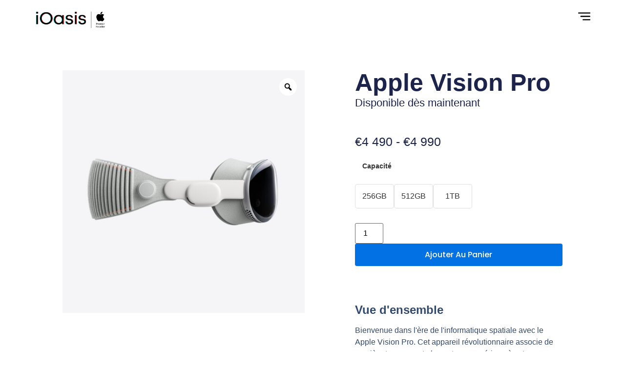

--- FILE ---
content_type: text/html; charset=UTF-8
request_url: https://ioasis.eu/fr/produit/apple-vision-pro/
body_size: 31508
content:
<!doctype html>
<html lang="fr-FR" prefix="og: https://ogp.me/ns#">
<head>
	<meta charset="UTF-8">
	<meta name="viewport" content="width=device-width, initial-scale=1">
	<link rel="profile" href="https://gmpg.org/xfn/11">
	<script src="[data-uri]" defer></script>

<!-- Optimisation des moteurs de recherche par Rank Math PRO - https://rankmath.com/ -->
<title>Apple Vision Pro | iOasis</title>
<meta name="description" content="Le Apple Vision Pro est un appareil informatique spatial révolutionnaire qui associe de manière transparente le contenu numérique à votre espace physique. Il offre une expérience de divertissement immersive, un appareil photo 3D pour des photos et des vidéos spatiales, et facilite les connexions significatives grâce à des tuiles vidéo FaceTime grandeur nature. Sa conception intègre une technologie avancée dans un format compact, et il est alimenté par une conception unique à double puce pour des graphiques époustouflants et des vues en temps réel."/>
<meta name="robots" content="follow, index, max-snippet:-1, max-video-preview:-1, max-image-preview:large"/>
<link rel="canonical" href="https://ioasis.eu/fr/produit/apple-vision-pro/" />
<meta property="og:locale" content="fr_FR" />
<meta property="og:type" content="product" />
<meta property="og:title" content="Apple Vision Pro | iOasis" />
<meta property="og:description" content="Le Apple Vision Pro est un appareil informatique spatial révolutionnaire qui associe de manière transparente le contenu numérique à votre espace physique. Il offre une expérience de divertissement immersive, un appareil photo 3D pour des photos et des vidéos spatiales, et facilite les connexions significatives grâce à des tuiles vidéo FaceTime grandeur nature. Sa conception intègre une technologie avancée dans un format compact, et il est alimenté par une conception unique à double puce pour des graphiques époustouflants et des vues en temps réel." />
<meta property="og:url" content="https://ioasis.eu/fr/produit/apple-vision-pro/" />
<meta property="og:site_name" content="iOasis" />
<meta property="og:updated_time" content="2024-03-25T09:48:36+01:00" />
<meta property="og:image" content="https://ioasis.eu/wp-content/uploads/2023/06/Apple-Vision-Pro-Europe-front-view.jpg" />
<meta property="og:image:secure_url" content="https://ioasis.eu/wp-content/uploads/2023/06/Apple-Vision-Pro-Europe-front-view.jpg" />
<meta property="og:image:width" content="2000" />
<meta property="og:image:height" content="2000" />
<meta property="og:image:alt" content="Apple Vision Pro Europe - Vue de face - iOasis Boutique en ligne" />
<meta property="og:image:type" content="image/jpeg" />
<meta property="product:availability" content="instock" />
<meta property="product:retailer_item_id" content="Apple Vision Pro" />
<meta name="twitter:card" content="summary_large_image" />
<meta name="twitter:title" content="Apple Vision Pro | iOasis" />
<meta name="twitter:description" content="Le Apple Vision Pro est un appareil informatique spatial révolutionnaire qui associe de manière transparente le contenu numérique à votre espace physique. Il offre une expérience de divertissement immersive, un appareil photo 3D pour des photos et des vidéos spatiales, et facilite les connexions significatives grâce à des tuiles vidéo FaceTime grandeur nature. Sa conception intègre une technologie avancée dans un format compact, et il est alimenté par une conception unique à double puce pour des graphiques époustouflants et des vues en temps réel." />
<meta name="twitter:image" content="https://ioasis.eu/wp-content/uploads/2023/06/Apple-Vision-Pro-Europe-front-view.jpg" />
<meta name="twitter:label1" content="Prix" />
<meta name="twitter:data1" content="&euro;4 490 - &euro;4 990" />
<meta name="twitter:label2" content="Disponibilité" />
<meta name="twitter:data2" content="En stock" />
<script type="application/ld+json" class="rank-math-schema-pro">{
    "@context": "https:\/\/schema.org",
    "@graph": [
        {
            "@type": "Organization",
            "@id": "https:\/\/ioasis.eu\/fr\/#organization",
            "name": "iOasis",
            "url": "https:\/\/ioasis.eu",
            "logo": {
                "@type": "ImageObject",
                "@id": "https:\/\/ioasis.eu\/fr\/#logo",
                "url": "https:\/\/ioasis.eu\/wp-content\/uploads\/2023\/06\/iOasis-logo.png",
                "contentUrl": "https:\/\/ioasis.eu\/wp-content\/uploads\/2023\/06\/iOasis-logo.png",
                "caption": "iOasis",
                "inLanguage": "fr-FR",
                "width": "1000",
                "height": "500"
            }
        },
        {
            "@type": "WebSite",
            "@id": "https:\/\/ioasis.eu\/fr\/#website",
            "url": "https:\/\/ioasis.eu\/fr",
            "name": "iOasis",
            "alternateName": "iOasis",
            "publisher": {
                "@id": "https:\/\/ioasis.eu\/fr\/#organization"
            },
            "inLanguage": "fr-FR"
        },
        {
            "@type": "ImageObject",
            "@id": "https:\/\/ioasis.eu\/wp-content\/uploads\/2023\/06\/Apple-Vision-Pro-Europe-front-view.jpg",
            "url": "https:\/\/ioasis.eu\/wp-content\/uploads\/2023\/06\/Apple-Vision-Pro-Europe-front-view.jpg",
            "width": "2000",
            "height": "2000",
            "caption": "Apple Vision Pro Europe - front view - iOasis Online Store",
            "inLanguage": "fr-FR"
        },
        {
            "@type": "ItemPage",
            "@id": "https:\/\/ioasis.eu\/fr\/produit\/apple-vision-pro\/#webpage",
            "url": "https:\/\/ioasis.eu\/fr\/produit\/apple-vision-pro\/",
            "name": "Apple Vision Pro | iOasis",
            "datePublished": "2023-06-09T13:57:59+02:00",
            "dateModified": "2024-03-25T09:48:36+01:00",
            "isPartOf": {
                "@id": "https:\/\/ioasis.eu\/fr\/#website"
            },
            "primaryImageOfPage": {
                "@id": "https:\/\/ioasis.eu\/wp-content\/uploads\/2023\/06\/Apple-Vision-Pro-Europe-front-view.jpg"
            },
            "inLanguage": "fr-FR"
        },
        {
            "@type": "Product",
            "name": "Apple Vision Pro | iOasis",
            "description": "Le Apple Vision Pro est un appareil informatique spatial r\u00e9volutionnaire qui associe de mani\u00e8re transparente le contenu num\u00e9rique \u00e0 votre espace physique. Il offre une exp\u00e9rience de divertissement immersive, un appareil photo 3D pour des photos et des vid\u00e9os spatiales, et facilite les connexions significatives gr\u00e2ce \u00e0 des tuiles vid\u00e9o FaceTime grandeur nature. Sa conception int\u00e8gre une technologie avanc\u00e9e dans un format compact, et il est aliment\u00e9 par une conception unique \u00e0 double puce pour des graphiques \u00e9poustouflants et des vues en temps r\u00e9el.",
            "sku": "Apple Vision Pro",
            "category": "Apple Vision Pro",
            "mainEntityOfPage": {
                "@id": "https:\/\/ioasis.eu\/fr\/produit\/apple-vision-pro\/#webpage"
            },
            "offers": {
                "@type": "AggregateOffer",
                "lowPrice": "4490",
                "highPrice": "4990",
                "offerCount": "3",
                "priceCurrency": "EUR",
                "availability": "http:\/\/schema.org\/InStock",
                "seller": {
                    "@type": "Organization",
                    "@id": "https:\/\/ioasis.eu\/fr\/",
                    "name": "iOasis",
                    "url": "https:\/\/ioasis.eu\/fr",
                    "logo": "https:\/\/ioasis.eu\/wp-content\/uploads\/2023\/06\/iOasis-logo.png"
                },
                "url": "https:\/\/ioasis.eu\/fr\/produit\/apple-vision-pro\/",
                "offers": [
                    {
                        "@type": "Offer",
                        "price": "4490",
                        "priceCurrency": "EUR",
                        "availability": "https:\/\/schema.org\/InStock",
                        "itemCondition": "NewCondition",
                        "priceValidUntil": "2027-12-31",
                        "url": "https:\/\/ioasis.eu\/fr\/produit\/apple-vision-pro\/"
                    },
                    {
                        "@type": "Offer",
                        "price": "4690",
                        "priceCurrency": "EUR",
                        "availability": "https:\/\/schema.org\/InStock",
                        "itemCondition": "NewCondition",
                        "priceValidUntil": "2027-12-31",
                        "url": "https:\/\/ioasis.eu\/fr\/produit\/apple-vision-pro\/"
                    },
                    {
                        "@type": "Offer",
                        "price": "4990",
                        "priceCurrency": "EUR",
                        "availability": "https:\/\/schema.org\/InStock",
                        "itemCondition": "NewCondition",
                        "priceValidUntil": "2027-12-31",
                        "url": "https:\/\/ioasis.eu\/fr\/produit\/apple-vision-pro\/"
                    }
                ]
            },
            "@id": "https:\/\/ioasis.eu\/fr\/produit\/apple-vision-pro\/#richSnippet",
            "image": {
                "@id": "https:\/\/ioasis.eu\/wp-content\/uploads\/2023\/06\/Apple-Vision-Pro-Europe-front-view.jpg"
            }
        }
    ]
}</script>
<!-- /Extension Rank Math WordPress SEO -->

<link rel='dns-prefetch' href='//stats.wp.com' />
<link rel="alternate" type="application/rss+xml" title="iOasis &raquo; Flux" href="https://ioasis.eu/fr/feed/" />
<link rel="alternate" type="application/rss+xml" title="iOasis &raquo; Flux des commentaires" href="https://ioasis.eu/fr/comments/feed/" />
<link rel="alternate" title="oEmbed (JSON)" type="application/json+oembed" href="https://ioasis.eu/fr/wp-json/oembed/1.0/embed?url=https%3A%2F%2Fioasis.eu%2Ffr%2Fproduit%2Fapple-vision-pro%2F" />
<link rel="alternate" title="oEmbed (XML)" type="text/xml+oembed" href="https://ioasis.eu/fr/wp-json/oembed/1.0/embed?url=https%3A%2F%2Fioasis.eu%2Ffr%2Fproduit%2Fapple-vision-pro%2F&#038;format=xml" />

<link data-optimized="2" rel="stylesheet" href="https://ioasis.eu/wp-content/litespeed/css/b2fb0b77e58d9f631a58a0de8bccff2f.css?ver=07233" />




































<link rel="preconnect" href="https://fonts.gstatic.com/" crossorigin><script type="text/template" id="tmpl-variation-template">
	<div class="woocommerce-variation-description">{{{ data.variation.variation_description }}}</div>
	<div class="woocommerce-variation-price">{{{ data.variation.price_html }}}</div>
	<div class="woocommerce-variation-availability">{{{ data.variation.availability_html }}}</div>
</script>
<script type="text/template" id="tmpl-unavailable-variation-template">
	<p>Désolé, ce produit n&rsquo;est pas disponible. Veuillez choisir une combinaison différente.</p>
</script>
<script src="https://ioasis.eu/wp-includes/js/jquery/jquery.min.js?ver=3.7.1" id="jquery-core-js"></script>







<script src="https://stats.wp.com/s-202604.js" id="woocommerce-analytics-js" defer data-wp-strategy="defer"></script>
<link rel="https://api.w.org/" href="https://ioasis.eu/fr/wp-json/" /><link rel="alternate" title="JSON" type="application/json" href="https://ioasis.eu/fr/wp-json/wp/v2/product/47" /><link rel="EditURI" type="application/rsd+xml" title="RSD" href="https://ioasis.eu/xmlrpc.php?rsd" />
<meta name="generator" content="WordPress 6.9" />
<link rel='shortlink' href='https://ioasis.eu/fr/?p=47' />
<link rel="alternate" hreflang="en-US" href="https://ioasis.eu/product/apple-vision-pro/"/>
<link rel="alternate" hreflang="de-DE" href="https://ioasis.eu/de/produkt/apple-vision-pro/"/>
<link rel="alternate" hreflang="fr-FR" href="https://ioasis.eu/fr/produit/apple-vision-pro/"/>
<link rel="alternate" hreflang="it-IT" href="https://ioasis.eu/it/prodotto/apple-vision-pro/"/>
<link rel="alternate" hreflang="es-ES" href="https://ioasis.eu/es/producto/apple-vision-pro/"/>
<link rel="alternate" hreflang="nl-NL" href="https://ioasis.eu/nl/product/apple-vision-pro-2/"/>
<link rel="alternate" hreflang="sv-SE" href="https://ioasis.eu/sv/produkt/apple-vision-pro/"/>
<link rel="alternate" hreflang="pt-PT" href="https://ioasis.eu/pt/produto/apple-vision-pro/"/>
<link rel="alternate" hreflang="da-DK" href="https://ioasis.eu/da/produkt/apple-vision-pro/"/>
<link rel="alternate" hreflang="fi" href="https://ioasis.eu/fi/tuote/apple-vision-pro/"/>
<link rel="alternate" hreflang="pl-PL" href="https://ioasis.eu/pl/produkt/apple-vision-pro/"/>
<link rel="alternate" hreflang="en" href="https://ioasis.eu/product/apple-vision-pro/"/>
<link rel="alternate" hreflang="de" href="https://ioasis.eu/de/produkt/apple-vision-pro/"/>
<link rel="alternate" hreflang="fr" href="https://ioasis.eu/fr/produit/apple-vision-pro/"/>
<link rel="alternate" hreflang="it" href="https://ioasis.eu/it/prodotto/apple-vision-pro/"/>
<link rel="alternate" hreflang="es" href="https://ioasis.eu/es/producto/apple-vision-pro/"/>
<link rel="alternate" hreflang="nl" href="https://ioasis.eu/nl/product/apple-vision-pro-2/"/>
<link rel="alternate" hreflang="sv" href="https://ioasis.eu/sv/produkt/apple-vision-pro/"/>
<link rel="alternate" hreflang="pt" href="https://ioasis.eu/pt/produto/apple-vision-pro/"/>
<link rel="alternate" hreflang="da" href="https://ioasis.eu/da/produkt/apple-vision-pro/"/>
<link rel="alternate" hreflang="pl" href="https://ioasis.eu/pl/produkt/apple-vision-pro/"/>
	
			<noscript><style>.woocommerce-product-gallery{ opacity: 1 !important; }</style></noscript>
	<meta name="generator" content="Elementor 3.13.4; features: e_dom_optimization, e_optimized_assets_loading, e_optimized_css_loading, a11y_improvements, additional_custom_breakpoints; settings: css_print_method-external, google_font-enabled, font_display-swap">
<script id="google_gtagjs" src="https://www.googletagmanager.com/gtag/js?id=G-GHLLGQ7X66" defer data-deferred="1"></script>
<script id="google_gtagjs-inline" src="[data-uri]" defer></script>
<link rel="icon" href="https://ioasis.eu/wp-content/uploads/2023/06/iOasis-favicon-100x100.png" sizes="32x32" />
<link rel="icon" href="https://ioasis.eu/wp-content/uploads/2023/06/iOasis-favicon-300x300.png" sizes="192x192" />
<link rel="apple-touch-icon" href="https://ioasis.eu/wp-content/uploads/2023/06/iOasis-favicon-300x300.png" />
<meta name="msapplication-TileImage" content="https://ioasis.eu/wp-content/uploads/2023/06/iOasis-favicon-300x300.png" />
		
		
</head>
<body class="wp-singular product-template-default single single-product postid-47 wp-custom-logo wp-theme-hello-elementor theme-hello-elementor woocommerce woocommerce-page woocommerce-no-js translatepress-fr_FR cfvsw-label-stacked cfvsw-product-page woo-variation-gallery woo-variation-gallery-theme-hello-elementor elementor-default elementor-template-full-width elementor-kit-19 elementor-page-249">


<a class="skip-link screen-reader-text" href="#content" data-no-translation="" data-trp-gettext="">Aller au contenu</a>

		<header data-elementor-type="header" data-elementor-id="381" class="elementor elementor-381 elementor-location-header">
						<header class="elementor-element elementor-element-6758299f e-con-full elementor-hidden-desktop elementor-hidden-tablet elementor-hidden-mobile e-flex e-con" data-id="6758299f" data-element_type="container" data-settings="{&quot;content_width&quot;:&quot;full&quot;,&quot;background_background&quot;:&quot;classic&quot;,&quot;sticky&quot;:&quot;top&quot;,&quot;sticky_effects_offset_mobile&quot;:10,&quot;animation_mobile&quot;:&quot;none&quot;,&quot;sticky_on&quot;:[&quot;desktop&quot;,&quot;tablet&quot;,&quot;mobile&quot;],&quot;sticky_offset&quot;:0,&quot;sticky_effects_offset&quot;:0}">
		<div class="elementor-element elementor-element-77897312 e-con-full e-flex e-con" data-id="77897312" data-element_type="container" data-settings="{&quot;content_width&quot;:&quot;full&quot;}">
				<div class="elementor-element elementor-element-1b380e29 elementor-widget elementor-widget-image" data-id="1b380e29" data-element_type="widget" data-widget_type="image.default">
				<div class="elementor-widget-container">
																<a href="https://ioasis.eu/fr">
							<img width="1000" height="500" src="https://ioasis.eu/wp-content/uploads/2023/06/iOasis-logo-black.png" class="attachment-full size-full wp-image-130" alt="iOasis logo noir" srcset="https://ioasis.eu/wp-content/uploads/2023/06/iOasis-logo-black.png 1000w, https://ioasis.eu/wp-content/uploads/2023/06/iOasis-logo-black-600x300.png 600w, https://ioasis.eu/wp-content/uploads/2023/06/iOasis-logo-black-300x150.png 300w, https://ioasis.eu/wp-content/uploads/2023/06/iOasis-logo-black-768x384.png 768w" sizes="(max-width: 1000px) 100vw, 1000px" />								</a>
															</div>
				</div>
				</div>
				<div class="elementor-element elementor-element-79600d88 elementor-align-right logo-white elementor-widget elementor-widget-button" data-id="79600d88" data-element_type="widget" data-widget_type="button.default">
				<div class="elementor-widget-container">
					<div class="elementor-button-wrapper">
			<a href="#elementor-action:action=popup:open&settings=eyJpZCI6IjIxMCIsInRvZ2dsZSI6ZmFsc2V9" class="elementor-button-link elementor-button elementor-size-sm" role="button">
						<span class="elementor-button-content-wrapper">
						<span class="elementor-button-text">Me notifier</span>
		</span>
					</a>
		</div>
				</div>
				</div>
				<div class="elementor-element elementor-element-2dbdc74c elementor-view-default elementor-widget elementor-widget-icon" data-id="2dbdc74c" data-element_type="widget" data-settings="{&quot;_animation&quot;:&quot;none&quot;}" data-widget_type="icon.default">
				<div class="elementor-widget-container">
					<div class="elementor-icon-wrapper">
			<a class="elementor-icon" href="#elementor-action:action=popup:open&settings=eyJpZCI6IjE0OCIsInRvZ2dsZSI6ZmFsc2V9">
			<svg xmlns="http://www.w3.org/2000/svg" xmlns:xlink="http://www.w3.org/1999/xlink" width="460" viewbox="0 0 345 225" height="300" preserveaspectratio="xMidYMid meet"><defs><clippath id="d8c12d037e"><path d="M 12.507812 10.535156 L 332.488281 10.535156 L 332.488281 40 L 12.507812 40 Z M 12.507812 10.535156 " clip-rule="nonzero"></path></clippath><clippath id="af429d0c2b"><path d="M 70 97 L 332.488281 97 L 332.488281 128 L 70 128 Z M 70 97 " clip-rule="nonzero"></path></clippath><clippath id="25fe15135b"><path d="M 128 185 L 332.488281 185 L 332.488281 214.535156 L 128 214.535156 Z M 128 185 " clip-rule="nonzero"></path></clippath></defs><g clip-path="url(#d8c12d037e)"><path fill="#000000" d="M 27.089844 39.675781 L 318.175781 39.675781 C 319.128906 39.675781 320.078125 39.582031 321.015625 39.398438 C 321.953125 39.210938 322.863281 38.933594 323.746094 38.566406 C 324.628906 38.203125 325.464844 37.753906 326.261719 37.222656 C 327.054688 36.6875 327.789062 36.085938 328.464844 35.410156 C 329.140625 34.730469 329.746094 33.996094 330.277344 33.199219 C 330.808594 32.40625 331.253906 31.566406 331.621094 30.679688 C 331.988281 29.796875 332.261719 28.886719 332.449219 27.949219 C 332.636719 27.007812 332.730469 26.0625 332.730469 25.105469 C 332.730469 24.148438 332.636719 23.199219 332.449219 22.261719 C 332.261719 21.324219 331.988281 20.414062 331.621094 19.527344 C 331.253906 18.644531 330.808594 17.804688 330.277344 17.007812 C 329.746094 16.214844 329.140625 15.476562 328.464844 14.800781 C 327.789062 14.125 327.054688 13.519531 326.261719 12.988281 C 325.464844 12.457031 324.628906 12.007812 323.746094 11.644531 C 322.863281 11.277344 321.953125 11 321.015625 10.8125 C 320.078125 10.628906 319.128906 10.535156 318.175781 10.535156 L 27.089844 10.535156 C 26.136719 10.535156 25.191406 10.628906 24.253906 10.8125 C 23.316406 11 22.40625 11.277344 21.523438 11.644531 C 20.640625 12.007812 19.800781 12.457031 19.003906 12.988281 C 18.210938 13.519531 17.476562 14.125 16.800781 14.800781 C 16.125 15.476562 15.519531 16.214844 14.992188 17.007812 C 14.460938 17.804688 14.011719 18.644531 13.644531 19.527344 C 13.28125 20.414062 13.003906 21.324219 12.816406 22.261719 C 12.628906 23.199219 12.539062 24.148438 12.539062 25.105469 C 12.539062 26.0625 12.628906 27.007812 12.816406 27.949219 C 13.003906 28.886719 13.28125 29.796875 13.644531 30.679688 C 14.011719 31.566406 14.460938 32.40625 14.992188 33.199219 C 15.519531 33.996094 16.125 34.730469 16.800781 35.410156 C 17.476562 36.085938 18.210938 36.6875 19.003906 37.222656 C 19.800781 37.753906 20.640625 38.203125 21.523438 38.566406 C 22.40625 38.933594 23.316406 39.210938 24.253906 39.398438 C 25.191406 39.582031 26.136719 39.675781 27.089844 39.675781 Z M 27.089844 39.675781 " fill-opacity="1" fill-rule="nonzero"></path></g><g clip-path="url(#af429d0c2b)"><path fill="#000000" d="M 85.308594 127.105469 L 318.175781 127.105469 C 319.128906 127.105469 320.078125 127.011719 321.015625 126.824219 C 321.953125 126.636719 322.863281 126.363281 323.746094 125.996094 C 324.628906 125.628906 325.464844 125.179688 326.261719 124.648438 C 327.054688 124.117188 327.789062 123.515625 328.464844 122.835938 C 329.140625 122.160156 329.746094 121.425781 330.277344 120.628906 C 330.808594 119.832031 331.253906 118.992188 331.621094 118.109375 C 331.988281 117.226562 332.261719 116.316406 332.449219 115.375 C 332.636719 114.4375 332.730469 113.492188 332.730469 112.535156 C 332.730469 111.578125 332.636719 110.628906 332.449219 109.691406 C 332.261719 108.753906 331.988281 107.839844 331.621094 106.957031 C 331.253906 106.074219 330.808594 105.234375 330.277344 104.4375 C 329.746094 103.644531 329.140625 102.90625 328.464844 102.230469 C 327.789062 101.554688 327.054688 100.949219 326.261719 100.417969 C 325.464844 99.886719 324.628906 99.4375 323.746094 99.070312 C 322.863281 98.707031 321.953125 98.429688 321.015625 98.242188 C 320.078125 98.054688 319.128906 97.960938 318.175781 97.960938 L 85.308594 97.960938 C 84.351562 97.960938 83.40625 98.054688 82.46875 98.242188 C 81.53125 98.429688 80.621094 98.707031 79.738281 99.070312 C 78.855469 99.4375 78.015625 99.886719 77.222656 100.417969 C 76.429688 100.949219 75.691406 101.554688 75.015625 102.230469 C 74.339844 102.90625 73.738281 103.644531 73.207031 104.4375 C 72.675781 105.234375 72.226562 106.074219 71.863281 106.957031 C 71.496094 107.839844 71.21875 108.753906 71.035156 109.691406 C 70.847656 110.628906 70.753906 111.578125 70.753906 112.535156 C 70.753906 113.492188 70.847656 114.4375 71.035156 115.375 C 71.21875 116.316406 71.496094 117.226562 71.863281 118.109375 C 72.226562 118.992188 72.675781 119.832031 73.207031 120.628906 C 73.738281 121.425781 74.339844 122.160156 75.015625 122.835938 C 75.691406 123.515625 76.429688 124.117188 77.222656 124.648438 C 78.015625 125.179688 78.855469 125.628906 79.738281 125.996094 C 80.621094 126.363281 81.53125 126.636719 82.46875 126.824219 C 83.40625 127.011719 84.351562 127.105469 85.308594 127.105469 Z M 85.308594 127.105469 " fill-opacity="1" fill-rule="nonzero"></path></g><g clip-path="url(#25fe15135b)"><path fill="#000000" d="M 143.523438 214.535156 L 318.175781 214.535156 C 319.128906 214.535156 320.078125 214.441406 321.015625 214.253906 C 321.953125 214.066406 322.863281 213.789062 323.746094 213.425781 C 324.628906 213.058594 325.464844 212.609375 326.261719 212.078125 C 327.054688 211.546875 327.789062 210.941406 328.464844 210.265625 C 329.140625 209.589844 329.746094 208.851562 330.277344 208.058594 C 330.808594 207.261719 331.253906 206.421875 331.621094 205.539062 C 331.988281 204.65625 332.261719 203.742188 332.449219 202.804688 C 332.636719 201.867188 332.730469 200.917969 332.730469 199.960938 C 332.730469 199.003906 332.636719 198.058594 332.449219 197.121094 C 332.261719 196.179688 331.988281 195.269531 331.621094 194.386719 C 331.253906 193.503906 330.808594 192.664062 330.277344 191.867188 C 329.746094 191.070312 329.140625 190.335938 328.464844 189.660156 C 327.789062 188.980469 327.054688 188.378906 326.261719 187.847656 C 325.464844 187.316406 324.628906 186.867188 323.746094 186.5 C 322.863281 186.132812 321.953125 185.859375 321.015625 185.671875 C 320.078125 185.484375 319.128906 185.390625 318.175781 185.390625 L 143.523438 185.390625 C 142.570312 185.390625 141.621094 185.484375 140.6875 185.671875 C 139.75 185.859375 138.839844 186.132812 137.957031 186.5 C 137.074219 186.867188 136.234375 187.316406 135.4375 187.847656 C 134.644531 188.378906 133.910156 188.980469 133.234375 189.660156 C 132.558594 190.335938 131.953125 191.070312 131.421875 191.867188 C 130.894531 192.664062 130.445312 193.503906 130.078125 194.386719 C 129.714844 195.269531 129.4375 196.179688 129.25 197.121094 C 129.0625 198.058594 128.972656 199.003906 128.972656 199.960938 C 128.972656 200.917969 129.0625 201.867188 129.25 202.804688 C 129.4375 203.742188 129.714844 204.65625 130.078125 205.539062 C 130.445312 206.421875 130.894531 207.261719 131.421875 208.058594 C 131.953125 208.851562 132.558594 209.589844 133.234375 210.265625 C 133.910156 210.941406 134.644531 211.546875 135.4375 212.078125 C 136.234375 212.609375 137.074219 213.058594 137.957031 213.425781 C 138.839844 213.789062 139.75 214.066406 140.6875 214.253906 C 141.621094 214.441406 142.570312 214.535156 143.523438 214.535156 Z M 143.523438 214.535156 " fill-opacity="1" fill-rule="nonzero"></path></g></svg>			</a>
		</div>
				</div>
				</div>
				</header>
		<header class="elementor-element elementor-element-afc4d4e e-con-full e-flex e-con" data-id="afc4d4e" data-element_type="container" data-settings="{&quot;content_width&quot;:&quot;full&quot;,&quot;background_background&quot;:&quot;classic&quot;,&quot;sticky&quot;:&quot;top&quot;,&quot;sticky_effects_offset_mobile&quot;:10,&quot;animation_mobile&quot;:&quot;none&quot;,&quot;sticky_on&quot;:[&quot;desktop&quot;,&quot;tablet&quot;,&quot;mobile&quot;],&quot;sticky_offset&quot;:0,&quot;sticky_effects_offset&quot;:0}">
		<div class="elementor-element elementor-element-e9086e8 e-con-full e-flex e-con" data-id="e9086e8" data-element_type="container" data-settings="{&quot;content_width&quot;:&quot;full&quot;}">
				<div class="elementor-element elementor-element-84ce045 elementor-widget elementor-widget-image" data-id="84ce045" data-element_type="widget" data-widget_type="image.default">
				<div class="elementor-widget-container">
																<a href="https://ioasis.eu/fr">
							<img width="1000" height="500" src="https://ioasis.eu/wp-content/uploads/2023/06/iOasis-logo-black.png" class="attachment-full size-full wp-image-130" alt="iOasis logo noir" srcset="https://ioasis.eu/wp-content/uploads/2023/06/iOasis-logo-black.png 1000w, https://ioasis.eu/wp-content/uploads/2023/06/iOasis-logo-black-600x300.png 600w, https://ioasis.eu/wp-content/uploads/2023/06/iOasis-logo-black-300x150.png 300w, https://ioasis.eu/wp-content/uploads/2023/06/iOasis-logo-black-768x384.png 768w" sizes="(max-width: 1000px) 100vw, 1000px" />								</a>
															</div>
				</div>
				</div>
		<div class="elementor-element elementor-element-deba4af e-con-full e-flex e-con" data-id="deba4af" data-element_type="container" data-settings="{&quot;content_width&quot;:&quot;full&quot;}">
				<div class="elementor-element elementor-element-a2c6416 elementor-view-default elementor-widget elementor-widget-icon" data-id="a2c6416" data-element_type="widget" data-settings="{&quot;_animation&quot;:&quot;none&quot;}" data-widget_type="icon.default">
				<div class="elementor-widget-container">
					<div class="elementor-icon-wrapper">
			<a class="elementor-icon" href="#elementor-action:action=popup:open&settings=eyJpZCI6IjE0OCIsInRvZ2dsZSI6ZmFsc2V9">
			<svg xmlns="http://www.w3.org/2000/svg" xmlns:xlink="http://www.w3.org/1999/xlink" width="460" viewbox="0 0 345 225" height="300" preserveaspectratio="xMidYMid meet"><defs><clippath id="d8c12d037e"><path d="M 12.507812 10.535156 L 332.488281 10.535156 L 332.488281 40 L 12.507812 40 Z M 12.507812 10.535156 " clip-rule="nonzero"></path></clippath><clippath id="af429d0c2b"><path d="M 70 97 L 332.488281 97 L 332.488281 128 L 70 128 Z M 70 97 " clip-rule="nonzero"></path></clippath><clippath id="25fe15135b"><path d="M 128 185 L 332.488281 185 L 332.488281 214.535156 L 128 214.535156 Z M 128 185 " clip-rule="nonzero"></path></clippath></defs><g clip-path="url(#d8c12d037e)"><path fill="#000000" d="M 27.089844 39.675781 L 318.175781 39.675781 C 319.128906 39.675781 320.078125 39.582031 321.015625 39.398438 C 321.953125 39.210938 322.863281 38.933594 323.746094 38.566406 C 324.628906 38.203125 325.464844 37.753906 326.261719 37.222656 C 327.054688 36.6875 327.789062 36.085938 328.464844 35.410156 C 329.140625 34.730469 329.746094 33.996094 330.277344 33.199219 C 330.808594 32.40625 331.253906 31.566406 331.621094 30.679688 C 331.988281 29.796875 332.261719 28.886719 332.449219 27.949219 C 332.636719 27.007812 332.730469 26.0625 332.730469 25.105469 C 332.730469 24.148438 332.636719 23.199219 332.449219 22.261719 C 332.261719 21.324219 331.988281 20.414062 331.621094 19.527344 C 331.253906 18.644531 330.808594 17.804688 330.277344 17.007812 C 329.746094 16.214844 329.140625 15.476562 328.464844 14.800781 C 327.789062 14.125 327.054688 13.519531 326.261719 12.988281 C 325.464844 12.457031 324.628906 12.007812 323.746094 11.644531 C 322.863281 11.277344 321.953125 11 321.015625 10.8125 C 320.078125 10.628906 319.128906 10.535156 318.175781 10.535156 L 27.089844 10.535156 C 26.136719 10.535156 25.191406 10.628906 24.253906 10.8125 C 23.316406 11 22.40625 11.277344 21.523438 11.644531 C 20.640625 12.007812 19.800781 12.457031 19.003906 12.988281 C 18.210938 13.519531 17.476562 14.125 16.800781 14.800781 C 16.125 15.476562 15.519531 16.214844 14.992188 17.007812 C 14.460938 17.804688 14.011719 18.644531 13.644531 19.527344 C 13.28125 20.414062 13.003906 21.324219 12.816406 22.261719 C 12.628906 23.199219 12.539062 24.148438 12.539062 25.105469 C 12.539062 26.0625 12.628906 27.007812 12.816406 27.949219 C 13.003906 28.886719 13.28125 29.796875 13.644531 30.679688 C 14.011719 31.566406 14.460938 32.40625 14.992188 33.199219 C 15.519531 33.996094 16.125 34.730469 16.800781 35.410156 C 17.476562 36.085938 18.210938 36.6875 19.003906 37.222656 C 19.800781 37.753906 20.640625 38.203125 21.523438 38.566406 C 22.40625 38.933594 23.316406 39.210938 24.253906 39.398438 C 25.191406 39.582031 26.136719 39.675781 27.089844 39.675781 Z M 27.089844 39.675781 " fill-opacity="1" fill-rule="nonzero"></path></g><g clip-path="url(#af429d0c2b)"><path fill="#000000" d="M 85.308594 127.105469 L 318.175781 127.105469 C 319.128906 127.105469 320.078125 127.011719 321.015625 126.824219 C 321.953125 126.636719 322.863281 126.363281 323.746094 125.996094 C 324.628906 125.628906 325.464844 125.179688 326.261719 124.648438 C 327.054688 124.117188 327.789062 123.515625 328.464844 122.835938 C 329.140625 122.160156 329.746094 121.425781 330.277344 120.628906 C 330.808594 119.832031 331.253906 118.992188 331.621094 118.109375 C 331.988281 117.226562 332.261719 116.316406 332.449219 115.375 C 332.636719 114.4375 332.730469 113.492188 332.730469 112.535156 C 332.730469 111.578125 332.636719 110.628906 332.449219 109.691406 C 332.261719 108.753906 331.988281 107.839844 331.621094 106.957031 C 331.253906 106.074219 330.808594 105.234375 330.277344 104.4375 C 329.746094 103.644531 329.140625 102.90625 328.464844 102.230469 C 327.789062 101.554688 327.054688 100.949219 326.261719 100.417969 C 325.464844 99.886719 324.628906 99.4375 323.746094 99.070312 C 322.863281 98.707031 321.953125 98.429688 321.015625 98.242188 C 320.078125 98.054688 319.128906 97.960938 318.175781 97.960938 L 85.308594 97.960938 C 84.351562 97.960938 83.40625 98.054688 82.46875 98.242188 C 81.53125 98.429688 80.621094 98.707031 79.738281 99.070312 C 78.855469 99.4375 78.015625 99.886719 77.222656 100.417969 C 76.429688 100.949219 75.691406 101.554688 75.015625 102.230469 C 74.339844 102.90625 73.738281 103.644531 73.207031 104.4375 C 72.675781 105.234375 72.226562 106.074219 71.863281 106.957031 C 71.496094 107.839844 71.21875 108.753906 71.035156 109.691406 C 70.847656 110.628906 70.753906 111.578125 70.753906 112.535156 C 70.753906 113.492188 70.847656 114.4375 71.035156 115.375 C 71.21875 116.316406 71.496094 117.226562 71.863281 118.109375 C 72.226562 118.992188 72.675781 119.832031 73.207031 120.628906 C 73.738281 121.425781 74.339844 122.160156 75.015625 122.835938 C 75.691406 123.515625 76.429688 124.117188 77.222656 124.648438 C 78.015625 125.179688 78.855469 125.628906 79.738281 125.996094 C 80.621094 126.363281 81.53125 126.636719 82.46875 126.824219 C 83.40625 127.011719 84.351562 127.105469 85.308594 127.105469 Z M 85.308594 127.105469 " fill-opacity="1" fill-rule="nonzero"></path></g><g clip-path="url(#25fe15135b)"><path fill="#000000" d="M 143.523438 214.535156 L 318.175781 214.535156 C 319.128906 214.535156 320.078125 214.441406 321.015625 214.253906 C 321.953125 214.066406 322.863281 213.789062 323.746094 213.425781 C 324.628906 213.058594 325.464844 212.609375 326.261719 212.078125 C 327.054688 211.546875 327.789062 210.941406 328.464844 210.265625 C 329.140625 209.589844 329.746094 208.851562 330.277344 208.058594 C 330.808594 207.261719 331.253906 206.421875 331.621094 205.539062 C 331.988281 204.65625 332.261719 203.742188 332.449219 202.804688 C 332.636719 201.867188 332.730469 200.917969 332.730469 199.960938 C 332.730469 199.003906 332.636719 198.058594 332.449219 197.121094 C 332.261719 196.179688 331.988281 195.269531 331.621094 194.386719 C 331.253906 193.503906 330.808594 192.664062 330.277344 191.867188 C 329.746094 191.070312 329.140625 190.335938 328.464844 189.660156 C 327.789062 188.980469 327.054688 188.378906 326.261719 187.847656 C 325.464844 187.316406 324.628906 186.867188 323.746094 186.5 C 322.863281 186.132812 321.953125 185.859375 321.015625 185.671875 C 320.078125 185.484375 319.128906 185.390625 318.175781 185.390625 L 143.523438 185.390625 C 142.570312 185.390625 141.621094 185.484375 140.6875 185.671875 C 139.75 185.859375 138.839844 186.132812 137.957031 186.5 C 137.074219 186.867188 136.234375 187.316406 135.4375 187.847656 C 134.644531 188.378906 133.910156 188.980469 133.234375 189.660156 C 132.558594 190.335938 131.953125 191.070312 131.421875 191.867188 C 130.894531 192.664062 130.445312 193.503906 130.078125 194.386719 C 129.714844 195.269531 129.4375 196.179688 129.25 197.121094 C 129.0625 198.058594 128.972656 199.003906 128.972656 199.960938 C 128.972656 200.917969 129.0625 201.867188 129.25 202.804688 C 129.4375 203.742188 129.714844 204.65625 130.078125 205.539062 C 130.445312 206.421875 130.894531 207.261719 131.421875 208.058594 C 131.953125 208.851562 132.558594 209.589844 133.234375 210.265625 C 133.910156 210.941406 134.644531 211.546875 135.4375 212.078125 C 136.234375 212.609375 137.074219 213.058594 137.957031 213.425781 C 138.839844 213.789062 139.75 214.066406 140.6875 214.253906 C 141.621094 214.441406 142.570312 214.535156 143.523438 214.535156 Z M 143.523438 214.535156 " fill-opacity="1" fill-rule="nonzero"></path></g></svg>			</a>
		</div>
				</div>
				</div>
				</div>
				</header>
						</header>
		<div class="woocommerce-notices-wrapper"></div>		<div data-elementor-type="product" data-elementor-id="249" class="elementor elementor-249 elementor-location-single post-47 product type-product status-publish has-post-thumbnail product_cat-apple-vision-pro product_tag-apple product_tag-apple-ar product_tag-apple-headset product_tag-apple-vision product_tag-apple-vision-pro product_tag-apple-vr product_tag-vision product_tag-vision-pro first instock shipping-taxable purchasable product-type-variable product">
						<div class="elementor-element elementor-element-19b353b6 e-con-full e-flex e-con" data-id="19b353b6" data-element_type="container" data-settings="{&quot;content_width&quot;:&quot;full&quot;}">
		<div class="elementor-element elementor-element-20244fe3 e-con-full e-flex e-con" data-id="20244fe3" data-element_type="container" data-settings="{&quot;content_width&quot;:&quot;full&quot;}">
				<div class="elementor-element elementor-element-48c0e971 elementor-widget__width-inherit elementor-widget elementor-widget-woocommerce-product-images" data-id="48c0e971" data-element_type="widget" data-widget_type="woocommerce-product-images.default">
				<div class="elementor-widget-container">
			
	<div data-product_id="47" data-variation_id="0" style="float: none; display: block" class="woo-variation-product-gallery woo-variation-product-gallery-thumbnail-columns-4 woo-variation-gallery-has-product-thumbnail  woo-variation-gallery-enabled-thumbnail-slider">
		<div class="loading-gallery woo-variation-gallery-wrapper woo-variation-gallery-thumbnail-position-bottom-bottom woo-variation-gallery-product-type-variable">

			<div class="woo-variation-gallery-container preload-style-blur">

				<div class="woo-variation-gallery-slider-wrapper">

					
											<a href="#" class="woo-variation-gallery-trigger woo-variation-gallery-trigger-position-top-right">
							<span class="dashicons dashicons-search"></span>
						</a>
					
					<div class="woo-variation-gallery-slider" data-slick='{&quot;slidesToShow&quot;:1,&quot;slidesToScroll&quot;:1,&quot;arrows&quot;:true,&quot;adaptiveHeight&quot;:true,&quot;rtl&quot;:false,&quot;prevArrow&quot;:&quot;&lt;i class=\&quot;wvg-slider-prev-arrow dashicons dashicons-arrow-left-alt2\&quot;&gt;&lt;\/i&gt;&quot;,&quot;nextArrow&quot;:&quot;&lt;i class=\&quot;wvg-slider-next-arrow dashicons dashicons-arrow-right-alt2\&quot;&gt;&lt;\/i&gt;&quot;,&quot;speed&quot;:300,&quot;asNavFor&quot;:&quot;.woo-variation-gallery-thumbnail-slider&quot;,&quot;autoplay&quot;:true,&quot;autoplaySpeed&quot;:5000}'>
						<div class="wvg-gallery-image"><div><div class="wvg-single-gallery-image-container"><img loading="lazy" width="600" height="600" src="https://ioasis.eu/wp-content/uploads/2023/06/Apple-Vision-Pro-Europe-front-view-600x600.jpg" class="wp-post-image wvg-post-image attachment-woocommerce_single size-woocommerce_single" alt="Apple Vision Pro Europe - Vue de face - iOasis Boutique en ligne" title="" data-caption="" data-src="https://ioasis.eu/wp-content/uploads/2023/06/Apple-Vision-Pro-Europe-front-view.jpg" data-large_image="https://ioasis.eu/wp-content/uploads/2023/06/Apple-Vision-Pro-Europe-front-view.jpg" data-large_image_width="2000" data-large_image_height="2000" srcset="https://ioasis.eu/wp-content/uploads/2023/06/Apple-Vision-Pro-Europe-front-view-600x600.jpg 600w, https://ioasis.eu/wp-content/uploads/2023/06/Apple-Vision-Pro-Europe-front-view-300x300.jpg 300w, https://ioasis.eu/wp-content/uploads/2023/06/Apple-Vision-Pro-Europe-front-view-100x100.jpg 100w, https://ioasis.eu/wp-content/uploads/2023/06/Apple-Vision-Pro-Europe-front-view-1024x1024.jpg 1024w, https://ioasis.eu/wp-content/uploads/2023/06/Apple-Vision-Pro-Europe-front-view-150x150.jpg 150w, https://ioasis.eu/wp-content/uploads/2023/06/Apple-Vision-Pro-Europe-front-view-768x768.jpg 768w, https://ioasis.eu/wp-content/uploads/2023/06/Apple-Vision-Pro-Europe-front-view-1536x1536.jpg 1536w, https://ioasis.eu/wp-content/uploads/2023/06/Apple-Vision-Pro-Europe-front-view.jpg 2000w" sizes="(max-width: 600px) 100vw, 600px"  /></div></div></div><div class="wvg-gallery-image"><div><div class="wvg-single-gallery-image-container"><img loading="lazy" width="600" height="600" src="https://ioasis.eu/wp-content/uploads/2023/06/Apple-Vision-Pro-Europe-side-view-600x600.jpg" class="wp-post-image wvg-post-image attachment-woocommerce_single size-woocommerce_single" alt="Apple Vision Pro Europe - vue latérale - iOasis Online Store" title="" data-caption="" data-src="https://ioasis.eu/wp-content/uploads/2023/06/Apple-Vision-Pro-Europe-side-view.jpg" data-large_image="https://ioasis.eu/wp-content/uploads/2023/06/Apple-Vision-Pro-Europe-side-view.jpg" data-large_image_width="2000" data-large_image_height="2000" srcset="https://ioasis.eu/wp-content/uploads/2023/06/Apple-Vision-Pro-Europe-side-view-600x600.jpg 600w, https://ioasis.eu/wp-content/uploads/2023/06/Apple-Vision-Pro-Europe-side-view-300x300.jpg 300w, https://ioasis.eu/wp-content/uploads/2023/06/Apple-Vision-Pro-Europe-side-view-100x100.jpg 100w, https://ioasis.eu/wp-content/uploads/2023/06/Apple-Vision-Pro-Europe-side-view-1024x1024.jpg 1024w, https://ioasis.eu/wp-content/uploads/2023/06/Apple-Vision-Pro-Europe-side-view-150x150.jpg 150w, https://ioasis.eu/wp-content/uploads/2023/06/Apple-Vision-Pro-Europe-side-view-768x768.jpg 768w, https://ioasis.eu/wp-content/uploads/2023/06/Apple-Vision-Pro-Europe-side-view-1536x1536.jpg 1536w, https://ioasis.eu/wp-content/uploads/2023/06/Apple-Vision-Pro-Europe-side-view.jpg 2000w" sizes="(max-width: 600px) 100vw, 600px"  /></div></div></div><div class="wvg-gallery-image"><div><div class="wvg-single-gallery-image-container"><img loading="lazy" width="600" height="600" src="https://ioasis.eu/wp-content/uploads/2023/06/Apple-Vision-Pro-Europe-top-view-600x600.jpg" class="wp-post-image wvg-post-image attachment-woocommerce_single size-woocommerce_single" alt="Apple Vision Pro Europe - Vue de dessus - iOasis Boutique en ligne" title="" data-caption="" data-src="https://ioasis.eu/wp-content/uploads/2023/06/Apple-Vision-Pro-Europe-top-view.jpg" data-large_image="https://ioasis.eu/wp-content/uploads/2023/06/Apple-Vision-Pro-Europe-top-view.jpg" data-large_image_width="2000" data-large_image_height="2000" srcset="https://ioasis.eu/wp-content/uploads/2023/06/Apple-Vision-Pro-Europe-top-view-600x600.jpg 600w, https://ioasis.eu/wp-content/uploads/2023/06/Apple-Vision-Pro-Europe-top-view-300x300.jpg 300w, https://ioasis.eu/wp-content/uploads/2023/06/Apple-Vision-Pro-Europe-top-view-100x100.jpg 100w, https://ioasis.eu/wp-content/uploads/2023/06/Apple-Vision-Pro-Europe-top-view-1024x1024.jpg 1024w, https://ioasis.eu/wp-content/uploads/2023/06/Apple-Vision-Pro-Europe-top-view-150x150.jpg 150w, https://ioasis.eu/wp-content/uploads/2023/06/Apple-Vision-Pro-Europe-top-view-768x768.jpg 768w, https://ioasis.eu/wp-content/uploads/2023/06/Apple-Vision-Pro-Europe-top-view-1536x1536.jpg 1536w, https://ioasis.eu/wp-content/uploads/2023/06/Apple-Vision-Pro-Europe-top-view.jpg 2000w" sizes="(max-width: 600px) 100vw, 600px"  /></div></div></div><div class="wvg-gallery-image"><div><div class="wvg-single-gallery-image-container"><img loading="lazy" width="600" height="600" src="https://ioasis.eu/wp-content/uploads/2023/06/Apple-Vision-Pro-Europe-battery-600x600.jpg" class="wp-post-image wvg-post-image attachment-woocommerce_single size-woocommerce_single" alt="Apple Vision Pro Europe - batterie - iOasis Boutique en ligne" title="" data-caption="" data-src="https://ioasis.eu/wp-content/uploads/2023/06/Apple-Vision-Pro-Europe-battery.jpg" data-large_image="https://ioasis.eu/wp-content/uploads/2023/06/Apple-Vision-Pro-Europe-battery.jpg" data-large_image_width="2000" data-large_image_height="2000" srcset="https://ioasis.eu/wp-content/uploads/2023/06/Apple-Vision-Pro-Europe-battery-600x600.jpg 600w, https://ioasis.eu/wp-content/uploads/2023/06/Apple-Vision-Pro-Europe-battery-300x300.jpg 300w, https://ioasis.eu/wp-content/uploads/2023/06/Apple-Vision-Pro-Europe-battery-100x100.jpg 100w, https://ioasis.eu/wp-content/uploads/2023/06/Apple-Vision-Pro-Europe-battery-1024x1024.jpg 1024w, https://ioasis.eu/wp-content/uploads/2023/06/Apple-Vision-Pro-Europe-battery-150x150.jpg 150w, https://ioasis.eu/wp-content/uploads/2023/06/Apple-Vision-Pro-Europe-battery-768x768.jpg 768w, https://ioasis.eu/wp-content/uploads/2023/06/Apple-Vision-Pro-Europe-battery-1536x1536.jpg 1536w, https://ioasis.eu/wp-content/uploads/2023/06/Apple-Vision-Pro-Europe-battery.jpg 2000w" sizes="(max-width: 600px) 100vw, 600px"  /></div></div></div><div class="wvg-gallery-image"><div><div class="wvg-single-gallery-image-container"><img loading="lazy" width="600" height="600" src="https://ioasis.eu/wp-content/uploads/2023/06/Apple-Vision-Pro-Europe-lenses-600x600.jpg" class="wp-post-image wvg-post-image attachment-woocommerce_single size-woocommerce_single" alt="Apple Vision Pro Europe - lentilles - iOasis Boutique en ligne" title="" data-caption="" data-src="https://ioasis.eu/wp-content/uploads/2023/06/Apple-Vision-Pro-Europe-lenses.jpg" data-large_image="https://ioasis.eu/wp-content/uploads/2023/06/Apple-Vision-Pro-Europe-lenses.jpg" data-large_image_width="2000" data-large_image_height="2000" srcset="https://ioasis.eu/wp-content/uploads/2023/06/Apple-Vision-Pro-Europe-lenses-600x600.jpg 600w, https://ioasis.eu/wp-content/uploads/2023/06/Apple-Vision-Pro-Europe-lenses-300x300.jpg 300w, https://ioasis.eu/wp-content/uploads/2023/06/Apple-Vision-Pro-Europe-lenses-100x100.jpg 100w, https://ioasis.eu/wp-content/uploads/2023/06/Apple-Vision-Pro-Europe-lenses-1024x1024.jpg 1024w, https://ioasis.eu/wp-content/uploads/2023/06/Apple-Vision-Pro-Europe-lenses-150x150.jpg 150w, https://ioasis.eu/wp-content/uploads/2023/06/Apple-Vision-Pro-Europe-lenses-768x768.jpg 768w, https://ioasis.eu/wp-content/uploads/2023/06/Apple-Vision-Pro-Europe-lenses-1536x1536.jpg 1536w, https://ioasis.eu/wp-content/uploads/2023/06/Apple-Vision-Pro-Europe-lenses.jpg 2000w" sizes="(max-width: 600px) 100vw, 600px"  /></div></div></div><div class="wvg-gallery-image"><div><div class="wvg-single-gallery-image-container"><img loading="lazy" width="600" height="600" src="https://ioasis.eu/wp-content/uploads/2023/06/Apple-Vision-Pro-Europe-closeup-view-button-600x600.jpg" class="wp-post-image wvg-post-image attachment-woocommerce_single size-woocommerce_single" alt="Apple Vision Pro Europe - bouton en gros plan - iOasis Boutique en ligne" title="" data-caption="" data-src="https://ioasis.eu/wp-content/uploads/2023/06/Apple-Vision-Pro-Europe-closeup-view-button.jpg" data-large_image="https://ioasis.eu/wp-content/uploads/2023/06/Apple-Vision-Pro-Europe-closeup-view-button.jpg" data-large_image_width="2000" data-large_image_height="2000" srcset="https://ioasis.eu/wp-content/uploads/2023/06/Apple-Vision-Pro-Europe-closeup-view-button-600x600.jpg 600w, https://ioasis.eu/wp-content/uploads/2023/06/Apple-Vision-Pro-Europe-closeup-view-button-300x300.jpg 300w, https://ioasis.eu/wp-content/uploads/2023/06/Apple-Vision-Pro-Europe-closeup-view-button-100x100.jpg 100w, https://ioasis.eu/wp-content/uploads/2023/06/Apple-Vision-Pro-Europe-closeup-view-button-1024x1024.jpg 1024w, https://ioasis.eu/wp-content/uploads/2023/06/Apple-Vision-Pro-Europe-closeup-view-button-150x150.jpg 150w, https://ioasis.eu/wp-content/uploads/2023/06/Apple-Vision-Pro-Europe-closeup-view-button-768x768.jpg 768w, https://ioasis.eu/wp-content/uploads/2023/06/Apple-Vision-Pro-Europe-closeup-view-button-1536x1536.jpg 1536w, https://ioasis.eu/wp-content/uploads/2023/06/Apple-Vision-Pro-Europe-closeup-view-button.jpg 2000w" sizes="(max-width: 600px) 100vw, 600px"  /></div></div></div><div class="wvg-gallery-image"><div><div class="wvg-single-gallery-image-container"><img loading="lazy" width="600" height="600" src="https://ioasis.eu/wp-content/uploads/2023/06/Apple-Vision-Pro-Europe-closeup-view-glass-600x600.jpg" class="wp-post-image wvg-post-image attachment-woocommerce_single size-woocommerce_single" alt="Apple Vision Pro Europe - closeup view glass - iOasis Online Store" title="" data-caption="" data-src="https://ioasis.eu/wp-content/uploads/2023/06/Apple-Vision-Pro-Europe-closeup-view-glass.jpg" data-large_image="https://ioasis.eu/wp-content/uploads/2023/06/Apple-Vision-Pro-Europe-closeup-view-glass.jpg" data-large_image_width="2000" data-large_image_height="2000" srcset="https://ioasis.eu/wp-content/uploads/2023/06/Apple-Vision-Pro-Europe-closeup-view-glass-600x600.jpg 600w, https://ioasis.eu/wp-content/uploads/2023/06/Apple-Vision-Pro-Europe-closeup-view-glass-300x300.jpg 300w, https://ioasis.eu/wp-content/uploads/2023/06/Apple-Vision-Pro-Europe-closeup-view-glass-100x100.jpg 100w, https://ioasis.eu/wp-content/uploads/2023/06/Apple-Vision-Pro-Europe-closeup-view-glass-1024x1024.jpg 1024w, https://ioasis.eu/wp-content/uploads/2023/06/Apple-Vision-Pro-Europe-closeup-view-glass-150x150.jpg 150w, https://ioasis.eu/wp-content/uploads/2023/06/Apple-Vision-Pro-Europe-closeup-view-glass-768x768.jpg 768w, https://ioasis.eu/wp-content/uploads/2023/06/Apple-Vision-Pro-Europe-closeup-view-glass-1536x1536.jpg 1536w, https://ioasis.eu/wp-content/uploads/2023/06/Apple-Vision-Pro-Europe-closeup-view-glass.jpg 2000w" sizes="(max-width: 600px) 100vw, 600px"  /></div></div></div><div class="wvg-gallery-image"><div><div class="wvg-single-gallery-image-container"><img loading="lazy" width="600" height="600" src="https://ioasis.eu/wp-content/uploads/2023/06/Apple-Vision-Pro-Europe-closeup-view-connector-600x600.jpg" class="wp-post-image wvg-post-image attachment-woocommerce_single size-woocommerce_single" alt="Apple Vision Pro Europe - Vue rapprochée du connecteur - iOasis Online Store" title="" data-caption="" data-src="https://ioasis.eu/wp-content/uploads/2023/06/Apple-Vision-Pro-Europe-closeup-view-connector.jpg" data-large_image="https://ioasis.eu/wp-content/uploads/2023/06/Apple-Vision-Pro-Europe-closeup-view-connector.jpg" data-large_image_width="2000" data-large_image_height="2000" srcset="https://ioasis.eu/wp-content/uploads/2023/06/Apple-Vision-Pro-Europe-closeup-view-connector-600x600.jpg 600w, https://ioasis.eu/wp-content/uploads/2023/06/Apple-Vision-Pro-Europe-closeup-view-connector-300x300.jpg 300w, https://ioasis.eu/wp-content/uploads/2023/06/Apple-Vision-Pro-Europe-closeup-view-connector-100x100.jpg 100w, https://ioasis.eu/wp-content/uploads/2023/06/Apple-Vision-Pro-Europe-closeup-view-connector-1024x1024.jpg 1024w, https://ioasis.eu/wp-content/uploads/2023/06/Apple-Vision-Pro-Europe-closeup-view-connector-150x150.jpg 150w, https://ioasis.eu/wp-content/uploads/2023/06/Apple-Vision-Pro-Europe-closeup-view-connector-768x768.jpg 768w, https://ioasis.eu/wp-content/uploads/2023/06/Apple-Vision-Pro-Europe-closeup-view-connector-1536x1536.jpg 1536w, https://ioasis.eu/wp-content/uploads/2023/06/Apple-Vision-Pro-Europe-closeup-view-connector.jpg 2000w" sizes="(max-width: 600px) 100vw, 600px"  /></div></div></div><div class="wvg-gallery-image"><div><div class="wvg-single-gallery-image-container"><img loading="lazy" width="600" height="600" src="https://ioasis.eu/wp-content/uploads/2023/06/Apple-Vision-Pro-Europe-closeup-view-headband-600x600.jpg" class="wp-post-image wvg-post-image attachment-woocommerce_single size-woocommerce_single" alt="Apple Vision Pro Europe - bandeau en gros plan - iOasis Boutique en ligne" title="" data-caption="" data-src="https://ioasis.eu/wp-content/uploads/2023/06/Apple-Vision-Pro-Europe-closeup-view-headband.jpg" data-large_image="https://ioasis.eu/wp-content/uploads/2023/06/Apple-Vision-Pro-Europe-closeup-view-headband.jpg" data-large_image_width="2000" data-large_image_height="2000" srcset="https://ioasis.eu/wp-content/uploads/2023/06/Apple-Vision-Pro-Europe-closeup-view-headband-600x600.jpg 600w, https://ioasis.eu/wp-content/uploads/2023/06/Apple-Vision-Pro-Europe-closeup-view-headband-300x300.jpg 300w, https://ioasis.eu/wp-content/uploads/2023/06/Apple-Vision-Pro-Europe-closeup-view-headband-100x100.jpg 100w, https://ioasis.eu/wp-content/uploads/2023/06/Apple-Vision-Pro-Europe-closeup-view-headband-1024x1024.jpg 1024w, https://ioasis.eu/wp-content/uploads/2023/06/Apple-Vision-Pro-Europe-closeup-view-headband-150x150.jpg 150w, https://ioasis.eu/wp-content/uploads/2023/06/Apple-Vision-Pro-Europe-closeup-view-headband-768x768.jpg 768w, https://ioasis.eu/wp-content/uploads/2023/06/Apple-Vision-Pro-Europe-closeup-view-headband-1536x1536.jpg 1536w, https://ioasis.eu/wp-content/uploads/2023/06/Apple-Vision-Pro-Europe-closeup-view-headband.jpg 2000w" sizes="(max-width: 600px) 100vw, 600px"  /></div></div></div><div class="wvg-gallery-image"><div><div class="wvg-single-gallery-image-container"><img loading="lazy" width="600" height="600" src="https://ioasis.eu/wp-content/uploads/2023/06/Apple-Vision-Pro-Europe-chips-600x600.jpg" class="wp-post-image wvg-post-image attachment-woocommerce_single size-woocommerce_single" alt="Apple Vision Pro Europe - puces - iOasis Boutique en ligne" title="" data-caption="" data-src="https://ioasis.eu/wp-content/uploads/2023/06/Apple-Vision-Pro-Europe-chips.jpg" data-large_image="https://ioasis.eu/wp-content/uploads/2023/06/Apple-Vision-Pro-Europe-chips.jpg" data-large_image_width="2000" data-large_image_height="2000" srcset="https://ioasis.eu/wp-content/uploads/2023/06/Apple-Vision-Pro-Europe-chips-600x600.jpg 600w, https://ioasis.eu/wp-content/uploads/2023/06/Apple-Vision-Pro-Europe-chips-300x300.jpg 300w, https://ioasis.eu/wp-content/uploads/2023/06/Apple-Vision-Pro-Europe-chips-100x100.jpg 100w, https://ioasis.eu/wp-content/uploads/2023/06/Apple-Vision-Pro-Europe-chips-1024x1024.jpg 1024w, https://ioasis.eu/wp-content/uploads/2023/06/Apple-Vision-Pro-Europe-chips-150x150.jpg 150w, https://ioasis.eu/wp-content/uploads/2023/06/Apple-Vision-Pro-Europe-chips-768x768.jpg 768w, https://ioasis.eu/wp-content/uploads/2023/06/Apple-Vision-Pro-Europe-chips-1536x1536.jpg 1536w, https://ioasis.eu/wp-content/uploads/2023/06/Apple-Vision-Pro-Europe-chips.jpg 2000w" sizes="(max-width: 600px) 100vw, 600px"  /></div></div></div><div class="wvg-gallery-image"><div><div class="wvg-single-gallery-image-container"><img loading="lazy" width="600" height="600" src="https://ioasis.eu/wp-content/uploads/2023/06/Apple-Vision-Pro-Europe-apps-600x600.jpg" class="wp-post-image wvg-post-image attachment-woocommerce_single size-woocommerce_single" alt="Apple Vision Pro Europe - apps - iOasis Boutique en ligne" title="" data-caption="" data-src="https://ioasis.eu/wp-content/uploads/2023/06/Apple-Vision-Pro-Europe-apps.jpg" data-large_image="https://ioasis.eu/wp-content/uploads/2023/06/Apple-Vision-Pro-Europe-apps.jpg" data-large_image_width="2000" data-large_image_height="2000" srcset="https://ioasis.eu/wp-content/uploads/2023/06/Apple-Vision-Pro-Europe-apps-600x600.jpg 600w, https://ioasis.eu/wp-content/uploads/2023/06/Apple-Vision-Pro-Europe-apps-300x300.jpg 300w, https://ioasis.eu/wp-content/uploads/2023/06/Apple-Vision-Pro-Europe-apps-100x100.jpg 100w, https://ioasis.eu/wp-content/uploads/2023/06/Apple-Vision-Pro-Europe-apps-1024x1024.jpg 1024w, https://ioasis.eu/wp-content/uploads/2023/06/Apple-Vision-Pro-Europe-apps-150x150.jpg 150w, https://ioasis.eu/wp-content/uploads/2023/06/Apple-Vision-Pro-Europe-apps-768x768.jpg 768w, https://ioasis.eu/wp-content/uploads/2023/06/Apple-Vision-Pro-Europe-apps-1536x1536.jpg 1536w, https://ioasis.eu/wp-content/uploads/2023/06/Apple-Vision-Pro-Europe-apps.jpg 2000w" sizes="(max-width: 600px) 100vw, 600px"  /></div></div></div><div class="wvg-gallery-image"><div><div class="wvg-single-gallery-image-container"><img loading="lazy" width="600" height="600" src="https://ioasis.eu/wp-content/uploads/2023/06/Apple-Vision-Pro-Europe-4K-theatre-600x600.jpg" class="wp-post-image wvg-post-image attachment-woocommerce_single size-woocommerce_single" alt="Apple Vision Pro Europe - 4K theatre - iOasis Online Store" title="" data-caption="" data-src="https://ioasis.eu/wp-content/uploads/2023/06/Apple-Vision-Pro-Europe-4K-theatre.jpg" data-large_image="https://ioasis.eu/wp-content/uploads/2023/06/Apple-Vision-Pro-Europe-4K-theatre.jpg" data-large_image_width="2000" data-large_image_height="2000" srcset="https://ioasis.eu/wp-content/uploads/2023/06/Apple-Vision-Pro-Europe-4K-theatre-600x600.jpg 600w, https://ioasis.eu/wp-content/uploads/2023/06/Apple-Vision-Pro-Europe-4K-theatre-300x300.jpg 300w, https://ioasis.eu/wp-content/uploads/2023/06/Apple-Vision-Pro-Europe-4K-theatre-100x100.jpg 100w, https://ioasis.eu/wp-content/uploads/2023/06/Apple-Vision-Pro-Europe-4K-theatre-1024x1024.jpg 1024w, https://ioasis.eu/wp-content/uploads/2023/06/Apple-Vision-Pro-Europe-4K-theatre-150x150.jpg 150w, https://ioasis.eu/wp-content/uploads/2023/06/Apple-Vision-Pro-Europe-4K-theatre-768x768.jpg 768w, https://ioasis.eu/wp-content/uploads/2023/06/Apple-Vision-Pro-Europe-4K-theatre-1536x1536.jpg 1536w, https://ioasis.eu/wp-content/uploads/2023/06/Apple-Vision-Pro-Europe-4K-theatre.jpg 2000w" sizes="(max-width: 600px) 100vw, 600px"  /></div></div></div><div class="wvg-gallery-image"><div><div class="wvg-single-gallery-image-container"><img loading="lazy" width="600" height="600" src="https://ioasis.eu/wp-content/uploads/2023/06/Apple-Vision-Pro-Europe-portrait-600x600.jpg" class="wp-post-image wvg-post-image attachment-woocommerce_single size-woocommerce_single" alt="Apple Vision Pro Europe - portrait - iOasis Boutique en ligne" title="" data-caption="" data-src="https://ioasis.eu/wp-content/uploads/2023/06/Apple-Vision-Pro-Europe-portrait.jpg" data-large_image="https://ioasis.eu/wp-content/uploads/2023/06/Apple-Vision-Pro-Europe-portrait.jpg" data-large_image_width="2000" data-large_image_height="2000" srcset="https://ioasis.eu/wp-content/uploads/2023/06/Apple-Vision-Pro-Europe-portrait-600x600.jpg 600w, https://ioasis.eu/wp-content/uploads/2023/06/Apple-Vision-Pro-Europe-portrait-300x300.jpg 300w, https://ioasis.eu/wp-content/uploads/2023/06/Apple-Vision-Pro-Europe-portrait-100x100.jpg 100w, https://ioasis.eu/wp-content/uploads/2023/06/Apple-Vision-Pro-Europe-portrait-1024x1024.jpg 1024w, https://ioasis.eu/wp-content/uploads/2023/06/Apple-Vision-Pro-Europe-portrait-150x150.jpg 150w, https://ioasis.eu/wp-content/uploads/2023/06/Apple-Vision-Pro-Europe-portrait-768x768.jpg 768w, https://ioasis.eu/wp-content/uploads/2023/06/Apple-Vision-Pro-Europe-portrait-1536x1536.jpg 1536w, https://ioasis.eu/wp-content/uploads/2023/06/Apple-Vision-Pro-Europe-portrait.jpg 2000w" sizes="(max-width: 600px) 100vw, 600px"  /></div></div></div>					</div>

									</div> <!-- .woo-variation-gallery-slider-wrapper -->

				<div class="woo-variation-gallery-thumbnail-wrapper">
					<div class="woo-variation-gallery-thumbnail-slider woo-variation-gallery-thumbnail-columns-4" data-slick='{&quot;slidesToShow&quot;:4,&quot;slidesToScroll&quot;:4,&quot;focusOnSelect&quot;:true,&quot;arrows&quot;:true,&quot;asNavFor&quot;:&quot;.woo-variation-gallery-slider&quot;,&quot;centerMode&quot;:true,&quot;infinite&quot;:true,&quot;centerPadding&quot;:&quot;0px&quot;,&quot;vertical&quot;:false,&quot;rtl&quot;:false,&quot;prevArrow&quot;:&quot;&lt;i class=\&quot;wvg-thumbnail-prev-arrow dashicons dashicons-arrow-left-alt2\&quot;&gt;&lt;\/i&gt;&quot;,&quot;nextArrow&quot;:&quot;&lt;i class=\&quot;wvg-thumbnail-next-arrow dashicons dashicons-arrow-right-alt2\&quot;&gt;&lt;\/i&gt;&quot;,&quot;responsive&quot;:[{&quot;breakpoint&quot;:768,&quot;settings&quot;:{&quot;vertical&quot;:false,&quot;rtl&quot;:false}}]}'>
						<div class="wvg-gallery-thumbnail-image"><div><img width="100" height="100" src="https://ioasis.eu/wp-content/uploads/2023/06/Apple-Vision-Pro-Europe-front-view-100x100.jpg" class="attachment-100x100 size-100x100" alt="Apple Vision Pro Europe - Vue de face - iOasis Boutique en ligne" title="" /></div></div><div class="wvg-gallery-thumbnail-image"><div><img width="100" height="100" src="https://ioasis.eu/wp-content/uploads/2023/06/Apple-Vision-Pro-Europe-side-view-100x100.jpg" class="attachment-100x100 size-100x100" alt="Apple Vision Pro Europe - vue latérale - iOasis Online Store" title="" /></div></div><div class="wvg-gallery-thumbnail-image"><div><img width="100" height="100" src="https://ioasis.eu/wp-content/uploads/2023/06/Apple-Vision-Pro-Europe-top-view-100x100.jpg" class="attachment-100x100 size-100x100" alt="Apple Vision Pro Europe - Vue de dessus - iOasis Boutique en ligne" title="" /></div></div><div class="wvg-gallery-thumbnail-image"><div><img width="100" height="100" src="https://ioasis.eu/wp-content/uploads/2023/06/Apple-Vision-Pro-Europe-battery-100x100.jpg" class="attachment-100x100 size-100x100" alt="Apple Vision Pro Europe - batterie - iOasis Boutique en ligne" title="" /></div></div><div class="wvg-gallery-thumbnail-image"><div><img width="100" height="100" src="https://ioasis.eu/wp-content/uploads/2023/06/Apple-Vision-Pro-Europe-lenses-100x100.jpg" class="attachment-100x100 size-100x100" alt="Apple Vision Pro Europe - lentilles - iOasis Boutique en ligne" title="" /></div></div><div class="wvg-gallery-thumbnail-image"><div><img width="100" height="100" src="https://ioasis.eu/wp-content/uploads/2023/06/Apple-Vision-Pro-Europe-closeup-view-button-100x100.jpg" class="attachment-100x100 size-100x100" alt="Apple Vision Pro Europe - bouton en gros plan - iOasis Boutique en ligne" title="" /></div></div><div class="wvg-gallery-thumbnail-image"><div><img width="100" height="100" src="https://ioasis.eu/wp-content/uploads/2023/06/Apple-Vision-Pro-Europe-closeup-view-glass-100x100.jpg" class="attachment-100x100 size-100x100" alt="Apple Vision Pro Europe - closeup view glass - iOasis Online Store" title="" /></div></div><div class="wvg-gallery-thumbnail-image"><div><img width="100" height="100" src="https://ioasis.eu/wp-content/uploads/2023/06/Apple-Vision-Pro-Europe-closeup-view-connector-100x100.jpg" class="attachment-100x100 size-100x100" alt="Apple Vision Pro Europe - Vue rapprochée du connecteur - iOasis Online Store" title="" /></div></div><div class="wvg-gallery-thumbnail-image"><div><img width="100" height="100" src="https://ioasis.eu/wp-content/uploads/2023/06/Apple-Vision-Pro-Europe-closeup-view-headband-100x100.jpg" class="attachment-100x100 size-100x100" alt="Apple Vision Pro Europe - bandeau en gros plan - iOasis Boutique en ligne" title="" /></div></div><div class="wvg-gallery-thumbnail-image"><div><img width="100" height="100" src="https://ioasis.eu/wp-content/uploads/2023/06/Apple-Vision-Pro-Europe-chips-100x100.jpg" class="attachment-100x100 size-100x100" alt="Apple Vision Pro Europe - puces - iOasis Boutique en ligne" title="" /></div></div><div class="wvg-gallery-thumbnail-image"><div><img width="100" height="100" src="https://ioasis.eu/wp-content/uploads/2023/06/Apple-Vision-Pro-Europe-apps-100x100.jpg" class="attachment-100x100 size-100x100" alt="Apple Vision Pro Europe - apps - iOasis Boutique en ligne" title="" /></div></div><div class="wvg-gallery-thumbnail-image"><div><img width="100" height="100" src="https://ioasis.eu/wp-content/uploads/2023/06/Apple-Vision-Pro-Europe-4K-theatre-100x100.jpg" class="attachment-100x100 size-100x100" alt="Apple Vision Pro Europe - 4K theatre - iOasis Online Store" title="" /></div></div><div class="wvg-gallery-thumbnail-image"><div><img width="100" height="100" src="https://ioasis.eu/wp-content/uploads/2023/06/Apple-Vision-Pro-Europe-portrait-100x100.jpg" class="attachment-100x100 size-100x100" alt="Apple Vision Pro Europe - portrait - iOasis Boutique en ligne" title="" /></div></div>					</div>
				</div> <!-- .woo-variation-gallery-thumbnail-wrapper -->
			</div> <!-- .woo-variation-gallery-container -->
		</div> <!-- .woo-variation-gallery-wrapper -->
	</div> <!-- .woo-variation-product-gallery -->
		</div>
				</div>
				<div class="elementor-element elementor-element-e3fb4ee elementor-hidden-mobile elementor-widget elementor-widget-heading" data-id="e3fb4ee" data-element_type="widget" data-widget_type="heading.default">
				<div class="elementor-widget-container">
			<h2 class="elementor-heading-title elementor-size-default">Contenu de la boîte</h2>		</div>
				</div>
				<div class="elementor-element elementor-element-bc11525 elementor-widget__width-inherit elementor-hidden-mobile elementor-widget elementor-widget-image" data-id="bc11525" data-element_type="widget" data-widget_type="image.default">
				<div class="elementor-widget-container">
															<img width="1538" height="1888" src="https://ioasis.eu/wp-content/uploads/2024/01/Apple-Vision-Pro-Whats-in-the-box-formatted.png" class="attachment-2048x2048 size-2048x2048 wp-image-619" alt="Apple Vision Pro Europe - Contenu de la boîte" srcset="https://ioasis.eu/wp-content/uploads/2024/01/Apple-Vision-Pro-Whats-in-the-box-formatted.png 1538w, https://ioasis.eu/wp-content/uploads/2024/01/Apple-Vision-Pro-Whats-in-the-box-formatted-244x300.png 244w, https://ioasis.eu/wp-content/uploads/2024/01/Apple-Vision-Pro-Whats-in-the-box-formatted-834x1024.png 834w, https://ioasis.eu/wp-content/uploads/2024/01/Apple-Vision-Pro-Whats-in-the-box-formatted-768x943.png 768w, https://ioasis.eu/wp-content/uploads/2024/01/Apple-Vision-Pro-Whats-in-the-box-formatted-1251x1536.png 1251w, https://ioasis.eu/wp-content/uploads/2024/01/Apple-Vision-Pro-Whats-in-the-box-formatted-600x737.png 600w" sizes="(max-width: 1538px) 100vw, 1538px" />															</div>
				</div>
				</div>
		<div class="elementor-element elementor-element-f4df2fa e-con-full e-flex e-con" data-id="f4df2fa" data-element_type="container" data-settings="{&quot;content_width&quot;:&quot;full&quot;}">
				<div class="elementor-element elementor-element-25d21f7e elementor-widget__width-inherit elementor-widget elementor-widget-woocommerce-product-title elementor-page-title elementor-widget-heading" data-id="25d21f7e" data-element_type="widget" data-widget_type="woocommerce-product-title.default">
				<div class="elementor-widget-container">
			<h1 class="product_title entry-title elementor-heading-title elementor-size-default">Apple Vision Pro</h1>		</div>
				</div>
				<div class="elementor-element elementor-element-612ed1d elementor-widget elementor-widget-heading" data-id="612ed1d" data-element_type="widget" data-widget_type="heading.default">
				<div class="elementor-widget-container">
			<div class="elementor-heading-title elementor-size-default">Disponible dès maintenant</div>		</div>
				</div>
				<div class="elementor-element elementor-element-30a7bb3 elementor-widget elementor-widget-woocommerce-product-price" data-id="30a7bb3" data-element_type="widget" data-widget_type="woocommerce-product-price.default">
				<div class="elementor-widget-container">
			<p class="price" data-no-translation="" data-trp-gettext=""><span class="woocommerce-Price-amount amount"><bdi><span class="woocommerce-Price-currencySymbol">&euro;</span>4 490</bdi></span> - <span class="woocommerce-Price-amount amount"><bdi><span class="woocommerce-Price-currencySymbol">&euro;</span>4 990</bdi></span></p>
		</div>
				</div>
				<div class="elementor-element elementor-element-391c715 elementor-add-to-cart-mobile--align-center elementor-add-to-cart--align-left elementor-widget__width-inherit elementor-add-to-cart--layout-stacked elementor-widget-mobile__width-inherit elementor-widget elementor-widget-woocommerce-product-add-to-cart" data-id="391c715" data-element_type="widget" data-widget_type="woocommerce-product-add-to-cart.default">
				<div class="elementor-widget-container">
			
		<div class="elementor-add-to-cart elementor-product-variable">
			
<form class="variations_form cart" action="https://ioasis.eu/fr/produit/apple-vision-pro/" method="post" enctype='multipart/form-data' data-product_id="47" data-product_variations="[{&quot;attributes&quot;:{&quot;attribute_storage&quot;:&quot;256GB&quot;},&quot;availability_html&quot;:&quot;&quot;,&quot;backorders_allowed&quot;:false,&quot;dimensions&quot;:{&quot;length&quot;:&quot;&quot;,&quot;width&quot;:&quot;&quot;,&quot;height&quot;:&quot;&quot;},&quot;dimensions_html&quot;:&quot;ND&quot;,&quot;display_price&quot;:4490,&quot;display_regular_price&quot;:4490,&quot;image&quot;:{&quot;title&quot;:&quot;&quot;,&quot;caption&quot;:&quot;&quot;,&quot;url&quot;:&quot;https:\/\/ioasis.eu\/wp-content\/uploads\/2023\/06\/Apple-Vision-Pro-Europe-front-view.jpg&quot;,&quot;alt&quot;:&quot;Apple Vision Pro Europe - front view - iOasis Online Store&quot;,&quot;src&quot;:&quot;https:\/\/ioasis.eu\/wp-content\/uploads\/2023\/06\/Apple-Vision-Pro-Europe-front-view-600x600.jpg&quot;,&quot;srcset&quot;:&quot;https:\/\/ioasis.eu\/wp-content\/uploads\/2023\/06\/Apple-Vision-Pro-Europe-front-view-600x600.jpg 600w, https:\/\/ioasis.eu\/wp-content\/uploads\/2023\/06\/Apple-Vision-Pro-Europe-front-view-300x300.jpg 300w, https:\/\/ioasis.eu\/wp-content\/uploads\/2023\/06\/Apple-Vision-Pro-Europe-front-view-100x100.jpg 100w, https:\/\/ioasis.eu\/wp-content\/uploads\/2023\/06\/Apple-Vision-Pro-Europe-front-view-1024x1024.jpg 1024w, https:\/\/ioasis.eu\/wp-content\/uploads\/2023\/06\/Apple-Vision-Pro-Europe-front-view-150x150.jpg 150w, https:\/\/ioasis.eu\/wp-content\/uploads\/2023\/06\/Apple-Vision-Pro-Europe-front-view-768x768.jpg 768w, https:\/\/ioasis.eu\/wp-content\/uploads\/2023\/06\/Apple-Vision-Pro-Europe-front-view-1536x1536.jpg 1536w, https:\/\/ioasis.eu\/wp-content\/uploads\/2023\/06\/Apple-Vision-Pro-Europe-front-view.jpg 2000w&quot;,&quot;sizes&quot;:&quot;(max-width: 600px) 100vw, 600px&quot;,&quot;full_src&quot;:&quot;https:\/\/ioasis.eu\/wp-content\/uploads\/2023\/06\/Apple-Vision-Pro-Europe-front-view.jpg&quot;,&quot;full_src_w&quot;:2000,&quot;full_src_h&quot;:2000,&quot;gallery_thumbnail_src&quot;:&quot;https:\/\/ioasis.eu\/wp-content\/uploads\/2023\/06\/Apple-Vision-Pro-Europe-front-view-100x100.jpg&quot;,&quot;gallery_thumbnail_src_w&quot;:100,&quot;gallery_thumbnail_src_h&quot;:100,&quot;thumb_src&quot;:&quot;https:\/\/ioasis.eu\/wp-content\/uploads\/2023\/06\/Apple-Vision-Pro-Europe-front-view-300x300.jpg&quot;,&quot;thumb_src_w&quot;:300,&quot;thumb_src_h&quot;:300,&quot;src_w&quot;:600,&quot;src_h&quot;:600},&quot;image_id&quot;:221,&quot;is_downloadable&quot;:false,&quot;is_in_stock&quot;:true,&quot;is_purchasable&quot;:true,&quot;is_sold_individually&quot;:&quot;no&quot;,&quot;is_virtual&quot;:false,&quot;max_qty&quot;:&quot;&quot;,&quot;min_qty&quot;:1,&quot;price_html&quot;:&quot;&lt;span class=\&quot;price\&quot;&gt;&lt;span class=\&quot;woocommerce-Price-amount amount\&quot;&gt;&lt;bdi&gt;&lt;span class=\&quot;woocommerce-Price-currencySymbol\&quot;&gt;&amp;euro;&lt;\/span&gt;4 490&lt;\/bdi&gt;&lt;\/span&gt;&lt;\/span&gt;&quot;,&quot;sku&quot;:&quot;Apple Vision Pro&quot;,&quot;variation_description&quot;:&quot;&quot;,&quot;variation_id&quot;:558,&quot;variation_is_active&quot;:true,&quot;variation_is_visible&quot;:true,&quot;weight&quot;:&quot;&quot;,&quot;weight_html&quot;:&quot;ND&quot;,&quot;deposits_form&quot;:&quot;&lt;div class=\&quot;wc-deposits-wrapper\&quot;&gt;&lt;\/div&gt;&quot;,&quot;variation_gallery_images&quot;:[{&quot;image_id&quot;:221,&quot;title&quot;:&quot;&quot;,&quot;caption&quot;:&quot;&quot;,&quot;url&quot;:&quot;https:\/\/ioasis.eu\/wp-content\/uploads\/2023\/06\/Apple-Vision-Pro-Europe-front-view.jpg&quot;,&quot;alt&quot;:&quot;Apple Vision Pro Europe - front view - iOasis Online Store&quot;,&quot;full_src&quot;:&quot;https:\/\/ioasis.eu\/wp-content\/uploads\/2023\/06\/Apple-Vision-Pro-Europe-front-view.jpg&quot;,&quot;full_src_w&quot;:&quot;2000&quot;,&quot;full_src_h&quot;:&quot;2000&quot;,&quot;full_class&quot;:&quot;attachment-full size-full&quot;,&quot;gallery_thumbnail_src&quot;:&quot;https:\/\/ioasis.eu\/wp-content\/uploads\/2023\/06\/Apple-Vision-Pro-Europe-front-view-100x100.jpg&quot;,&quot;gallery_thumbnail_src_w&quot;:&quot;100&quot;,&quot;gallery_thumbnail_src_h&quot;:&quot;100&quot;,&quot;gallery_thumbnail_class&quot;:&quot;attachment-100x100 size-100x100&quot;,&quot;archive_src&quot;:&quot;https:\/\/ioasis.eu\/wp-content\/uploads\/2023\/06\/Apple-Vision-Pro-Europe-front-view-300x300.jpg&quot;,&quot;archive_src_w&quot;:&quot;300&quot;,&quot;archive_src_h&quot;:&quot;300&quot;,&quot;archive_class&quot;:&quot;attachment-woocommerce_thumbnail size-woocommerce_thumbnail&quot;,&quot;src&quot;:&quot;https:\/\/ioasis.eu\/wp-content\/uploads\/2023\/06\/Apple-Vision-Pro-Europe-front-view-600x600.jpg&quot;,&quot;class&quot;:&quot;wp-post-image wvg-post-image attachment-woocommerce_single size-woocommerce_single &quot;,&quot;src_w&quot;:&quot;600&quot;,&quot;src_h&quot;:&quot;600&quot;,&quot;srcset&quot;:&quot;https:\/\/ioasis.eu\/wp-content\/uploads\/2023\/06\/Apple-Vision-Pro-Europe-front-view-600x600.jpg 600w, https:\/\/ioasis.eu\/wp-content\/uploads\/2023\/06\/Apple-Vision-Pro-Europe-front-view-300x300.jpg 300w, https:\/\/ioasis.eu\/wp-content\/uploads\/2023\/06\/Apple-Vision-Pro-Europe-front-view-100x100.jpg 100w, https:\/\/ioasis.eu\/wp-content\/uploads\/2023\/06\/Apple-Vision-Pro-Europe-front-view-1024x1024.jpg 1024w, https:\/\/ioasis.eu\/wp-content\/uploads\/2023\/06\/Apple-Vision-Pro-Europe-front-view-150x150.jpg 150w, https:\/\/ioasis.eu\/wp-content\/uploads\/2023\/06\/Apple-Vision-Pro-Europe-front-view-768x768.jpg 768w, https:\/\/ioasis.eu\/wp-content\/uploads\/2023\/06\/Apple-Vision-Pro-Europe-front-view-1536x1536.jpg 1536w, https:\/\/ioasis.eu\/wp-content\/uploads\/2023\/06\/Apple-Vision-Pro-Europe-front-view.jpg 2000w&quot;,&quot;sizes&quot;:&quot;(max-width: 600px) 100vw, 600px&quot;,&quot;extra_params&quot;:&quot;&quot;},{&quot;image_id&quot;:222,&quot;title&quot;:&quot;&quot;,&quot;caption&quot;:&quot;&quot;,&quot;url&quot;:&quot;https:\/\/ioasis.eu\/wp-content\/uploads\/2023\/06\/Apple-Vision-Pro-Europe-side-view.jpg&quot;,&quot;alt&quot;:&quot;Apple Vision Pro Europe - side view - iOasis Online Store&quot;,&quot;full_src&quot;:&quot;https:\/\/ioasis.eu\/wp-content\/uploads\/2023\/06\/Apple-Vision-Pro-Europe-side-view.jpg&quot;,&quot;full_src_w&quot;:&quot;2000&quot;,&quot;full_src_h&quot;:&quot;2000&quot;,&quot;full_class&quot;:&quot;attachment-full size-full&quot;,&quot;gallery_thumbnail_src&quot;:&quot;https:\/\/ioasis.eu\/wp-content\/uploads\/2023\/06\/Apple-Vision-Pro-Europe-side-view-100x100.jpg&quot;,&quot;gallery_thumbnail_src_w&quot;:&quot;100&quot;,&quot;gallery_thumbnail_src_h&quot;:&quot;100&quot;,&quot;gallery_thumbnail_class&quot;:&quot;attachment-100x100 size-100x100&quot;,&quot;archive_src&quot;:&quot;https:\/\/ioasis.eu\/wp-content\/uploads\/2023\/06\/Apple-Vision-Pro-Europe-side-view-300x300.jpg&quot;,&quot;archive_src_w&quot;:&quot;300&quot;,&quot;archive_src_h&quot;:&quot;300&quot;,&quot;archive_class&quot;:&quot;attachment-woocommerce_thumbnail size-woocommerce_thumbnail&quot;,&quot;src&quot;:&quot;https:\/\/ioasis.eu\/wp-content\/uploads\/2023\/06\/Apple-Vision-Pro-Europe-side-view-600x600.jpg&quot;,&quot;class&quot;:&quot;wp-post-image wvg-post-image attachment-woocommerce_single size-woocommerce_single &quot;,&quot;src_w&quot;:&quot;600&quot;,&quot;src_h&quot;:&quot;600&quot;,&quot;srcset&quot;:&quot;https:\/\/ioasis.eu\/wp-content\/uploads\/2023\/06\/Apple-Vision-Pro-Europe-side-view-600x600.jpg 600w, https:\/\/ioasis.eu\/wp-content\/uploads\/2023\/06\/Apple-Vision-Pro-Europe-side-view-300x300.jpg 300w, https:\/\/ioasis.eu\/wp-content\/uploads\/2023\/06\/Apple-Vision-Pro-Europe-side-view-100x100.jpg 100w, https:\/\/ioasis.eu\/wp-content\/uploads\/2023\/06\/Apple-Vision-Pro-Europe-side-view-1024x1024.jpg 1024w, https:\/\/ioasis.eu\/wp-content\/uploads\/2023\/06\/Apple-Vision-Pro-Europe-side-view-150x150.jpg 150w, https:\/\/ioasis.eu\/wp-content\/uploads\/2023\/06\/Apple-Vision-Pro-Europe-side-view-768x768.jpg 768w, https:\/\/ioasis.eu\/wp-content\/uploads\/2023\/06\/Apple-Vision-Pro-Europe-side-view-1536x1536.jpg 1536w, https:\/\/ioasis.eu\/wp-content\/uploads\/2023\/06\/Apple-Vision-Pro-Europe-side-view.jpg 2000w&quot;,&quot;sizes&quot;:&quot;(max-width: 600px) 100vw, 600px&quot;,&quot;extra_params&quot;:&quot;&quot;},{&quot;image_id&quot;:223,&quot;title&quot;:&quot;&quot;,&quot;caption&quot;:&quot;&quot;,&quot;url&quot;:&quot;https:\/\/ioasis.eu\/wp-content\/uploads\/2023\/06\/Apple-Vision-Pro-Europe-top-view.jpg&quot;,&quot;alt&quot;:&quot;Apple Vision Pro Europe - top view - iOasis Online Store&quot;,&quot;full_src&quot;:&quot;https:\/\/ioasis.eu\/wp-content\/uploads\/2023\/06\/Apple-Vision-Pro-Europe-top-view.jpg&quot;,&quot;full_src_w&quot;:&quot;2000&quot;,&quot;full_src_h&quot;:&quot;2000&quot;,&quot;full_class&quot;:&quot;attachment-full size-full&quot;,&quot;gallery_thumbnail_src&quot;:&quot;https:\/\/ioasis.eu\/wp-content\/uploads\/2023\/06\/Apple-Vision-Pro-Europe-top-view-100x100.jpg&quot;,&quot;gallery_thumbnail_src_w&quot;:&quot;100&quot;,&quot;gallery_thumbnail_src_h&quot;:&quot;100&quot;,&quot;gallery_thumbnail_class&quot;:&quot;attachment-100x100 size-100x100&quot;,&quot;archive_src&quot;:&quot;https:\/\/ioasis.eu\/wp-content\/uploads\/2023\/06\/Apple-Vision-Pro-Europe-top-view-300x300.jpg&quot;,&quot;archive_src_w&quot;:&quot;300&quot;,&quot;archive_src_h&quot;:&quot;300&quot;,&quot;archive_class&quot;:&quot;attachment-woocommerce_thumbnail size-woocommerce_thumbnail&quot;,&quot;src&quot;:&quot;https:\/\/ioasis.eu\/wp-content\/uploads\/2023\/06\/Apple-Vision-Pro-Europe-top-view-600x600.jpg&quot;,&quot;class&quot;:&quot;wp-post-image wvg-post-image attachment-woocommerce_single size-woocommerce_single &quot;,&quot;src_w&quot;:&quot;600&quot;,&quot;src_h&quot;:&quot;600&quot;,&quot;srcset&quot;:&quot;https:\/\/ioasis.eu\/wp-content\/uploads\/2023\/06\/Apple-Vision-Pro-Europe-top-view-600x600.jpg 600w, https:\/\/ioasis.eu\/wp-content\/uploads\/2023\/06\/Apple-Vision-Pro-Europe-top-view-300x300.jpg 300w, https:\/\/ioasis.eu\/wp-content\/uploads\/2023\/06\/Apple-Vision-Pro-Europe-top-view-100x100.jpg 100w, https:\/\/ioasis.eu\/wp-content\/uploads\/2023\/06\/Apple-Vision-Pro-Europe-top-view-1024x1024.jpg 1024w, https:\/\/ioasis.eu\/wp-content\/uploads\/2023\/06\/Apple-Vision-Pro-Europe-top-view-150x150.jpg 150w, https:\/\/ioasis.eu\/wp-content\/uploads\/2023\/06\/Apple-Vision-Pro-Europe-top-view-768x768.jpg 768w, https:\/\/ioasis.eu\/wp-content\/uploads\/2023\/06\/Apple-Vision-Pro-Europe-top-view-1536x1536.jpg 1536w, https:\/\/ioasis.eu\/wp-content\/uploads\/2023\/06\/Apple-Vision-Pro-Europe-top-view.jpg 2000w&quot;,&quot;sizes&quot;:&quot;(max-width: 600px) 100vw, 600px&quot;,&quot;extra_params&quot;:&quot;&quot;},{&quot;image_id&quot;:224,&quot;title&quot;:&quot;&quot;,&quot;caption&quot;:&quot;&quot;,&quot;url&quot;:&quot;https:\/\/ioasis.eu\/wp-content\/uploads\/2023\/06\/Apple-Vision-Pro-Europe-battery.jpg&quot;,&quot;alt&quot;:&quot;Apple Vision Pro Europe - battery - iOasis Online Store&quot;,&quot;full_src&quot;:&quot;https:\/\/ioasis.eu\/wp-content\/uploads\/2023\/06\/Apple-Vision-Pro-Europe-battery.jpg&quot;,&quot;full_src_w&quot;:&quot;2000&quot;,&quot;full_src_h&quot;:&quot;2000&quot;,&quot;full_class&quot;:&quot;attachment-full size-full&quot;,&quot;gallery_thumbnail_src&quot;:&quot;https:\/\/ioasis.eu\/wp-content\/uploads\/2023\/06\/Apple-Vision-Pro-Europe-battery-100x100.jpg&quot;,&quot;gallery_thumbnail_src_w&quot;:&quot;100&quot;,&quot;gallery_thumbnail_src_h&quot;:&quot;100&quot;,&quot;gallery_thumbnail_class&quot;:&quot;attachment-100x100 size-100x100&quot;,&quot;archive_src&quot;:&quot;https:\/\/ioasis.eu\/wp-content\/uploads\/2023\/06\/Apple-Vision-Pro-Europe-battery-300x300.jpg&quot;,&quot;archive_src_w&quot;:&quot;300&quot;,&quot;archive_src_h&quot;:&quot;300&quot;,&quot;archive_class&quot;:&quot;attachment-woocommerce_thumbnail size-woocommerce_thumbnail&quot;,&quot;src&quot;:&quot;https:\/\/ioasis.eu\/wp-content\/uploads\/2023\/06\/Apple-Vision-Pro-Europe-battery-600x600.jpg&quot;,&quot;class&quot;:&quot;wp-post-image wvg-post-image attachment-woocommerce_single size-woocommerce_single &quot;,&quot;src_w&quot;:&quot;600&quot;,&quot;src_h&quot;:&quot;600&quot;,&quot;srcset&quot;:&quot;https:\/\/ioasis.eu\/wp-content\/uploads\/2023\/06\/Apple-Vision-Pro-Europe-battery-600x600.jpg 600w, https:\/\/ioasis.eu\/wp-content\/uploads\/2023\/06\/Apple-Vision-Pro-Europe-battery-300x300.jpg 300w, https:\/\/ioasis.eu\/wp-content\/uploads\/2023\/06\/Apple-Vision-Pro-Europe-battery-100x100.jpg 100w, https:\/\/ioasis.eu\/wp-content\/uploads\/2023\/06\/Apple-Vision-Pro-Europe-battery-1024x1024.jpg 1024w, https:\/\/ioasis.eu\/wp-content\/uploads\/2023\/06\/Apple-Vision-Pro-Europe-battery-150x150.jpg 150w, https:\/\/ioasis.eu\/wp-content\/uploads\/2023\/06\/Apple-Vision-Pro-Europe-battery-768x768.jpg 768w, https:\/\/ioasis.eu\/wp-content\/uploads\/2023\/06\/Apple-Vision-Pro-Europe-battery-1536x1536.jpg 1536w, https:\/\/ioasis.eu\/wp-content\/uploads\/2023\/06\/Apple-Vision-Pro-Europe-battery.jpg 2000w&quot;,&quot;sizes&quot;:&quot;(max-width: 600px) 100vw, 600px&quot;,&quot;extra_params&quot;:&quot;&quot;},{&quot;image_id&quot;:225,&quot;title&quot;:&quot;&quot;,&quot;caption&quot;:&quot;&quot;,&quot;url&quot;:&quot;https:\/\/ioasis.eu\/wp-content\/uploads\/2023\/06\/Apple-Vision-Pro-Europe-lenses.jpg&quot;,&quot;alt&quot;:&quot;Apple Vision Pro Europe - lenses - iOasis Online Store&quot;,&quot;full_src&quot;:&quot;https:\/\/ioasis.eu\/wp-content\/uploads\/2023\/06\/Apple-Vision-Pro-Europe-lenses.jpg&quot;,&quot;full_src_w&quot;:&quot;2000&quot;,&quot;full_src_h&quot;:&quot;2000&quot;,&quot;full_class&quot;:&quot;attachment-full size-full&quot;,&quot;gallery_thumbnail_src&quot;:&quot;https:\/\/ioasis.eu\/wp-content\/uploads\/2023\/06\/Apple-Vision-Pro-Europe-lenses-100x100.jpg&quot;,&quot;gallery_thumbnail_src_w&quot;:&quot;100&quot;,&quot;gallery_thumbnail_src_h&quot;:&quot;100&quot;,&quot;gallery_thumbnail_class&quot;:&quot;attachment-100x100 size-100x100&quot;,&quot;archive_src&quot;:&quot;https:\/\/ioasis.eu\/wp-content\/uploads\/2023\/06\/Apple-Vision-Pro-Europe-lenses-300x300.jpg&quot;,&quot;archive_src_w&quot;:&quot;300&quot;,&quot;archive_src_h&quot;:&quot;300&quot;,&quot;archive_class&quot;:&quot;attachment-woocommerce_thumbnail size-woocommerce_thumbnail&quot;,&quot;src&quot;:&quot;https:\/\/ioasis.eu\/wp-content\/uploads\/2023\/06\/Apple-Vision-Pro-Europe-lenses-600x600.jpg&quot;,&quot;class&quot;:&quot;wp-post-image wvg-post-image attachment-woocommerce_single size-woocommerce_single &quot;,&quot;src_w&quot;:&quot;600&quot;,&quot;src_h&quot;:&quot;600&quot;,&quot;srcset&quot;:&quot;https:\/\/ioasis.eu\/wp-content\/uploads\/2023\/06\/Apple-Vision-Pro-Europe-lenses-600x600.jpg 600w, https:\/\/ioasis.eu\/wp-content\/uploads\/2023\/06\/Apple-Vision-Pro-Europe-lenses-300x300.jpg 300w, https:\/\/ioasis.eu\/wp-content\/uploads\/2023\/06\/Apple-Vision-Pro-Europe-lenses-100x100.jpg 100w, https:\/\/ioasis.eu\/wp-content\/uploads\/2023\/06\/Apple-Vision-Pro-Europe-lenses-1024x1024.jpg 1024w, https:\/\/ioasis.eu\/wp-content\/uploads\/2023\/06\/Apple-Vision-Pro-Europe-lenses-150x150.jpg 150w, https:\/\/ioasis.eu\/wp-content\/uploads\/2023\/06\/Apple-Vision-Pro-Europe-lenses-768x768.jpg 768w, https:\/\/ioasis.eu\/wp-content\/uploads\/2023\/06\/Apple-Vision-Pro-Europe-lenses-1536x1536.jpg 1536w, https:\/\/ioasis.eu\/wp-content\/uploads\/2023\/06\/Apple-Vision-Pro-Europe-lenses.jpg 2000w&quot;,&quot;sizes&quot;:&quot;(max-width: 600px) 100vw, 600px&quot;,&quot;extra_params&quot;:&quot;&quot;},{&quot;image_id&quot;:226,&quot;title&quot;:&quot;&quot;,&quot;caption&quot;:&quot;&quot;,&quot;url&quot;:&quot;https:\/\/ioasis.eu\/wp-content\/uploads\/2023\/06\/Apple-Vision-Pro-Europe-closeup-view-button.jpg&quot;,&quot;alt&quot;:&quot;Apple Vision Pro Europe - closeup view button - iOasis Online Store&quot;,&quot;full_src&quot;:&quot;https:\/\/ioasis.eu\/wp-content\/uploads\/2023\/06\/Apple-Vision-Pro-Europe-closeup-view-button.jpg&quot;,&quot;full_src_w&quot;:&quot;2000&quot;,&quot;full_src_h&quot;:&quot;2000&quot;,&quot;full_class&quot;:&quot;attachment-full size-full&quot;,&quot;gallery_thumbnail_src&quot;:&quot;https:\/\/ioasis.eu\/wp-content\/uploads\/2023\/06\/Apple-Vision-Pro-Europe-closeup-view-button-100x100.jpg&quot;,&quot;gallery_thumbnail_src_w&quot;:&quot;100&quot;,&quot;gallery_thumbnail_src_h&quot;:&quot;100&quot;,&quot;gallery_thumbnail_class&quot;:&quot;attachment-100x100 size-100x100&quot;,&quot;archive_src&quot;:&quot;https:\/\/ioasis.eu\/wp-content\/uploads\/2023\/06\/Apple-Vision-Pro-Europe-closeup-view-button-300x300.jpg&quot;,&quot;archive_src_w&quot;:&quot;300&quot;,&quot;archive_src_h&quot;:&quot;300&quot;,&quot;archive_class&quot;:&quot;attachment-woocommerce_thumbnail size-woocommerce_thumbnail&quot;,&quot;src&quot;:&quot;https:\/\/ioasis.eu\/wp-content\/uploads\/2023\/06\/Apple-Vision-Pro-Europe-closeup-view-button-600x600.jpg&quot;,&quot;class&quot;:&quot;wp-post-image wvg-post-image attachment-woocommerce_single size-woocommerce_single &quot;,&quot;src_w&quot;:&quot;600&quot;,&quot;src_h&quot;:&quot;600&quot;,&quot;srcset&quot;:&quot;https:\/\/ioasis.eu\/wp-content\/uploads\/2023\/06\/Apple-Vision-Pro-Europe-closeup-view-button-600x600.jpg 600w, https:\/\/ioasis.eu\/wp-content\/uploads\/2023\/06\/Apple-Vision-Pro-Europe-closeup-view-button-300x300.jpg 300w, https:\/\/ioasis.eu\/wp-content\/uploads\/2023\/06\/Apple-Vision-Pro-Europe-closeup-view-button-100x100.jpg 100w, https:\/\/ioasis.eu\/wp-content\/uploads\/2023\/06\/Apple-Vision-Pro-Europe-closeup-view-button-1024x1024.jpg 1024w, https:\/\/ioasis.eu\/wp-content\/uploads\/2023\/06\/Apple-Vision-Pro-Europe-closeup-view-button-150x150.jpg 150w, https:\/\/ioasis.eu\/wp-content\/uploads\/2023\/06\/Apple-Vision-Pro-Europe-closeup-view-button-768x768.jpg 768w, https:\/\/ioasis.eu\/wp-content\/uploads\/2023\/06\/Apple-Vision-Pro-Europe-closeup-view-button-1536x1536.jpg 1536w, https:\/\/ioasis.eu\/wp-content\/uploads\/2023\/06\/Apple-Vision-Pro-Europe-closeup-view-button.jpg 2000w&quot;,&quot;sizes&quot;:&quot;(max-width: 600px) 100vw, 600px&quot;,&quot;extra_params&quot;:&quot;&quot;},{&quot;image_id&quot;:227,&quot;title&quot;:&quot;&quot;,&quot;caption&quot;:&quot;&quot;,&quot;url&quot;:&quot;https:\/\/ioasis.eu\/wp-content\/uploads\/2023\/06\/Apple-Vision-Pro-Europe-closeup-view-glass.jpg&quot;,&quot;alt&quot;:&quot;Apple Vision Pro Europe - closeup view glass - iOasis Online Store&quot;,&quot;full_src&quot;:&quot;https:\/\/ioasis.eu\/wp-content\/uploads\/2023\/06\/Apple-Vision-Pro-Europe-closeup-view-glass.jpg&quot;,&quot;full_src_w&quot;:&quot;2000&quot;,&quot;full_src_h&quot;:&quot;2000&quot;,&quot;full_class&quot;:&quot;attachment-full size-full&quot;,&quot;gallery_thumbnail_src&quot;:&quot;https:\/\/ioasis.eu\/wp-content\/uploads\/2023\/06\/Apple-Vision-Pro-Europe-closeup-view-glass-100x100.jpg&quot;,&quot;gallery_thumbnail_src_w&quot;:&quot;100&quot;,&quot;gallery_thumbnail_src_h&quot;:&quot;100&quot;,&quot;gallery_thumbnail_class&quot;:&quot;attachment-100x100 size-100x100&quot;,&quot;archive_src&quot;:&quot;https:\/\/ioasis.eu\/wp-content\/uploads\/2023\/06\/Apple-Vision-Pro-Europe-closeup-view-glass-300x300.jpg&quot;,&quot;archive_src_w&quot;:&quot;300&quot;,&quot;archive_src_h&quot;:&quot;300&quot;,&quot;archive_class&quot;:&quot;attachment-woocommerce_thumbnail size-woocommerce_thumbnail&quot;,&quot;src&quot;:&quot;https:\/\/ioasis.eu\/wp-content\/uploads\/2023\/06\/Apple-Vision-Pro-Europe-closeup-view-glass-600x600.jpg&quot;,&quot;class&quot;:&quot;wp-post-image wvg-post-image attachment-woocommerce_single size-woocommerce_single &quot;,&quot;src_w&quot;:&quot;600&quot;,&quot;src_h&quot;:&quot;600&quot;,&quot;srcset&quot;:&quot;https:\/\/ioasis.eu\/wp-content\/uploads\/2023\/06\/Apple-Vision-Pro-Europe-closeup-view-glass-600x600.jpg 600w, https:\/\/ioasis.eu\/wp-content\/uploads\/2023\/06\/Apple-Vision-Pro-Europe-closeup-view-glass-300x300.jpg 300w, https:\/\/ioasis.eu\/wp-content\/uploads\/2023\/06\/Apple-Vision-Pro-Europe-closeup-view-glass-100x100.jpg 100w, https:\/\/ioasis.eu\/wp-content\/uploads\/2023\/06\/Apple-Vision-Pro-Europe-closeup-view-glass-1024x1024.jpg 1024w, https:\/\/ioasis.eu\/wp-content\/uploads\/2023\/06\/Apple-Vision-Pro-Europe-closeup-view-glass-150x150.jpg 150w, https:\/\/ioasis.eu\/wp-content\/uploads\/2023\/06\/Apple-Vision-Pro-Europe-closeup-view-glass-768x768.jpg 768w, https:\/\/ioasis.eu\/wp-content\/uploads\/2023\/06\/Apple-Vision-Pro-Europe-closeup-view-glass-1536x1536.jpg 1536w, https:\/\/ioasis.eu\/wp-content\/uploads\/2023\/06\/Apple-Vision-Pro-Europe-closeup-view-glass.jpg 2000w&quot;,&quot;sizes&quot;:&quot;(max-width: 600px) 100vw, 600px&quot;,&quot;extra_params&quot;:&quot;&quot;},{&quot;image_id&quot;:228,&quot;title&quot;:&quot;&quot;,&quot;caption&quot;:&quot;&quot;,&quot;url&quot;:&quot;https:\/\/ioasis.eu\/wp-content\/uploads\/2023\/06\/Apple-Vision-Pro-Europe-closeup-view-connector.jpg&quot;,&quot;alt&quot;:&quot;Apple Vision Pro Europe - closeup view connector - iOasis Online Store&quot;,&quot;full_src&quot;:&quot;https:\/\/ioasis.eu\/wp-content\/uploads\/2023\/06\/Apple-Vision-Pro-Europe-closeup-view-connector.jpg&quot;,&quot;full_src_w&quot;:&quot;2000&quot;,&quot;full_src_h&quot;:&quot;2000&quot;,&quot;full_class&quot;:&quot;attachment-full size-full&quot;,&quot;gallery_thumbnail_src&quot;:&quot;https:\/\/ioasis.eu\/wp-content\/uploads\/2023\/06\/Apple-Vision-Pro-Europe-closeup-view-connector-100x100.jpg&quot;,&quot;gallery_thumbnail_src_w&quot;:&quot;100&quot;,&quot;gallery_thumbnail_src_h&quot;:&quot;100&quot;,&quot;gallery_thumbnail_class&quot;:&quot;attachment-100x100 size-100x100&quot;,&quot;archive_src&quot;:&quot;https:\/\/ioasis.eu\/wp-content\/uploads\/2023\/06\/Apple-Vision-Pro-Europe-closeup-view-connector-300x300.jpg&quot;,&quot;archive_src_w&quot;:&quot;300&quot;,&quot;archive_src_h&quot;:&quot;300&quot;,&quot;archive_class&quot;:&quot;attachment-woocommerce_thumbnail size-woocommerce_thumbnail&quot;,&quot;src&quot;:&quot;https:\/\/ioasis.eu\/wp-content\/uploads\/2023\/06\/Apple-Vision-Pro-Europe-closeup-view-connector-600x600.jpg&quot;,&quot;class&quot;:&quot;wp-post-image wvg-post-image attachment-woocommerce_single size-woocommerce_single &quot;,&quot;src_w&quot;:&quot;600&quot;,&quot;src_h&quot;:&quot;600&quot;,&quot;srcset&quot;:&quot;https:\/\/ioasis.eu\/wp-content\/uploads\/2023\/06\/Apple-Vision-Pro-Europe-closeup-view-connector-600x600.jpg 600w, https:\/\/ioasis.eu\/wp-content\/uploads\/2023\/06\/Apple-Vision-Pro-Europe-closeup-view-connector-300x300.jpg 300w, https:\/\/ioasis.eu\/wp-content\/uploads\/2023\/06\/Apple-Vision-Pro-Europe-closeup-view-connector-100x100.jpg 100w, https:\/\/ioasis.eu\/wp-content\/uploads\/2023\/06\/Apple-Vision-Pro-Europe-closeup-view-connector-1024x1024.jpg 1024w, https:\/\/ioasis.eu\/wp-content\/uploads\/2023\/06\/Apple-Vision-Pro-Europe-closeup-view-connector-150x150.jpg 150w, https:\/\/ioasis.eu\/wp-content\/uploads\/2023\/06\/Apple-Vision-Pro-Europe-closeup-view-connector-768x768.jpg 768w, https:\/\/ioasis.eu\/wp-content\/uploads\/2023\/06\/Apple-Vision-Pro-Europe-closeup-view-connector-1536x1536.jpg 1536w, https:\/\/ioasis.eu\/wp-content\/uploads\/2023\/06\/Apple-Vision-Pro-Europe-closeup-view-connector.jpg 2000w&quot;,&quot;sizes&quot;:&quot;(max-width: 600px) 100vw, 600px&quot;,&quot;extra_params&quot;:&quot;&quot;},{&quot;image_id&quot;:229,&quot;title&quot;:&quot;&quot;,&quot;caption&quot;:&quot;&quot;,&quot;url&quot;:&quot;https:\/\/ioasis.eu\/wp-content\/uploads\/2023\/06\/Apple-Vision-Pro-Europe-closeup-view-headband.jpg&quot;,&quot;alt&quot;:&quot;Apple Vision Pro Europe - closeup view headband - iOasis Online Store&quot;,&quot;full_src&quot;:&quot;https:\/\/ioasis.eu\/wp-content\/uploads\/2023\/06\/Apple-Vision-Pro-Europe-closeup-view-headband.jpg&quot;,&quot;full_src_w&quot;:&quot;2000&quot;,&quot;full_src_h&quot;:&quot;2000&quot;,&quot;full_class&quot;:&quot;attachment-full size-full&quot;,&quot;gallery_thumbnail_src&quot;:&quot;https:\/\/ioasis.eu\/wp-content\/uploads\/2023\/06\/Apple-Vision-Pro-Europe-closeup-view-headband-100x100.jpg&quot;,&quot;gallery_thumbnail_src_w&quot;:&quot;100&quot;,&quot;gallery_thumbnail_src_h&quot;:&quot;100&quot;,&quot;gallery_thumbnail_class&quot;:&quot;attachment-100x100 size-100x100&quot;,&quot;archive_src&quot;:&quot;https:\/\/ioasis.eu\/wp-content\/uploads\/2023\/06\/Apple-Vision-Pro-Europe-closeup-view-headband-300x300.jpg&quot;,&quot;archive_src_w&quot;:&quot;300&quot;,&quot;archive_src_h&quot;:&quot;300&quot;,&quot;archive_class&quot;:&quot;attachment-woocommerce_thumbnail size-woocommerce_thumbnail&quot;,&quot;src&quot;:&quot;https:\/\/ioasis.eu\/wp-content\/uploads\/2023\/06\/Apple-Vision-Pro-Europe-closeup-view-headband-600x600.jpg&quot;,&quot;class&quot;:&quot;wp-post-image wvg-post-image attachment-woocommerce_single size-woocommerce_single &quot;,&quot;src_w&quot;:&quot;600&quot;,&quot;src_h&quot;:&quot;600&quot;,&quot;srcset&quot;:&quot;https:\/\/ioasis.eu\/wp-content\/uploads\/2023\/06\/Apple-Vision-Pro-Europe-closeup-view-headband-600x600.jpg 600w, https:\/\/ioasis.eu\/wp-content\/uploads\/2023\/06\/Apple-Vision-Pro-Europe-closeup-view-headband-300x300.jpg 300w, https:\/\/ioasis.eu\/wp-content\/uploads\/2023\/06\/Apple-Vision-Pro-Europe-closeup-view-headband-100x100.jpg 100w, https:\/\/ioasis.eu\/wp-content\/uploads\/2023\/06\/Apple-Vision-Pro-Europe-closeup-view-headband-1024x1024.jpg 1024w, https:\/\/ioasis.eu\/wp-content\/uploads\/2023\/06\/Apple-Vision-Pro-Europe-closeup-view-headband-150x150.jpg 150w, https:\/\/ioasis.eu\/wp-content\/uploads\/2023\/06\/Apple-Vision-Pro-Europe-closeup-view-headband-768x768.jpg 768w, https:\/\/ioasis.eu\/wp-content\/uploads\/2023\/06\/Apple-Vision-Pro-Europe-closeup-view-headband-1536x1536.jpg 1536w, https:\/\/ioasis.eu\/wp-content\/uploads\/2023\/06\/Apple-Vision-Pro-Europe-closeup-view-headband.jpg 2000w&quot;,&quot;sizes&quot;:&quot;(max-width: 600px) 100vw, 600px&quot;,&quot;extra_params&quot;:&quot;&quot;},{&quot;image_id&quot;:230,&quot;title&quot;:&quot;&quot;,&quot;caption&quot;:&quot;&quot;,&quot;url&quot;:&quot;https:\/\/ioasis.eu\/wp-content\/uploads\/2023\/06\/Apple-Vision-Pro-Europe-chips.jpg&quot;,&quot;alt&quot;:&quot;Apple Vision Pro Europe - chips - iOasis Online Store&quot;,&quot;full_src&quot;:&quot;https:\/\/ioasis.eu\/wp-content\/uploads\/2023\/06\/Apple-Vision-Pro-Europe-chips.jpg&quot;,&quot;full_src_w&quot;:&quot;2000&quot;,&quot;full_src_h&quot;:&quot;2000&quot;,&quot;full_class&quot;:&quot;attachment-full size-full&quot;,&quot;gallery_thumbnail_src&quot;:&quot;https:\/\/ioasis.eu\/wp-content\/uploads\/2023\/06\/Apple-Vision-Pro-Europe-chips-100x100.jpg&quot;,&quot;gallery_thumbnail_src_w&quot;:&quot;100&quot;,&quot;gallery_thumbnail_src_h&quot;:&quot;100&quot;,&quot;gallery_thumbnail_class&quot;:&quot;attachment-100x100 size-100x100&quot;,&quot;archive_src&quot;:&quot;https:\/\/ioasis.eu\/wp-content\/uploads\/2023\/06\/Apple-Vision-Pro-Europe-chips-300x300.jpg&quot;,&quot;archive_src_w&quot;:&quot;300&quot;,&quot;archive_src_h&quot;:&quot;300&quot;,&quot;archive_class&quot;:&quot;attachment-woocommerce_thumbnail size-woocommerce_thumbnail&quot;,&quot;src&quot;:&quot;https:\/\/ioasis.eu\/wp-content\/uploads\/2023\/06\/Apple-Vision-Pro-Europe-chips-600x600.jpg&quot;,&quot;class&quot;:&quot;wp-post-image wvg-post-image attachment-woocommerce_single size-woocommerce_single &quot;,&quot;src_w&quot;:&quot;600&quot;,&quot;src_h&quot;:&quot;600&quot;,&quot;srcset&quot;:&quot;https:\/\/ioasis.eu\/wp-content\/uploads\/2023\/06\/Apple-Vision-Pro-Europe-chips-600x600.jpg 600w, https:\/\/ioasis.eu\/wp-content\/uploads\/2023\/06\/Apple-Vision-Pro-Europe-chips-300x300.jpg 300w, https:\/\/ioasis.eu\/wp-content\/uploads\/2023\/06\/Apple-Vision-Pro-Europe-chips-100x100.jpg 100w, https:\/\/ioasis.eu\/wp-content\/uploads\/2023\/06\/Apple-Vision-Pro-Europe-chips-1024x1024.jpg 1024w, https:\/\/ioasis.eu\/wp-content\/uploads\/2023\/06\/Apple-Vision-Pro-Europe-chips-150x150.jpg 150w, https:\/\/ioasis.eu\/wp-content\/uploads\/2023\/06\/Apple-Vision-Pro-Europe-chips-768x768.jpg 768w, https:\/\/ioasis.eu\/wp-content\/uploads\/2023\/06\/Apple-Vision-Pro-Europe-chips-1536x1536.jpg 1536w, https:\/\/ioasis.eu\/wp-content\/uploads\/2023\/06\/Apple-Vision-Pro-Europe-chips.jpg 2000w&quot;,&quot;sizes&quot;:&quot;(max-width: 600px) 100vw, 600px&quot;,&quot;extra_params&quot;:&quot;&quot;},{&quot;image_id&quot;:231,&quot;title&quot;:&quot;&quot;,&quot;caption&quot;:&quot;&quot;,&quot;url&quot;:&quot;https:\/\/ioasis.eu\/wp-content\/uploads\/2023\/06\/Apple-Vision-Pro-Europe-apps.jpg&quot;,&quot;alt&quot;:&quot;Apple Vision Pro Europe - apps - iOasis Online Store&quot;,&quot;full_src&quot;:&quot;https:\/\/ioasis.eu\/wp-content\/uploads\/2023\/06\/Apple-Vision-Pro-Europe-apps.jpg&quot;,&quot;full_src_w&quot;:&quot;2000&quot;,&quot;full_src_h&quot;:&quot;2000&quot;,&quot;full_class&quot;:&quot;attachment-full size-full&quot;,&quot;gallery_thumbnail_src&quot;:&quot;https:\/\/ioasis.eu\/wp-content\/uploads\/2023\/06\/Apple-Vision-Pro-Europe-apps-100x100.jpg&quot;,&quot;gallery_thumbnail_src_w&quot;:&quot;100&quot;,&quot;gallery_thumbnail_src_h&quot;:&quot;100&quot;,&quot;gallery_thumbnail_class&quot;:&quot;attachment-100x100 size-100x100&quot;,&quot;archive_src&quot;:&quot;https:\/\/ioasis.eu\/wp-content\/uploads\/2023\/06\/Apple-Vision-Pro-Europe-apps-300x300.jpg&quot;,&quot;archive_src_w&quot;:&quot;300&quot;,&quot;archive_src_h&quot;:&quot;300&quot;,&quot;archive_class&quot;:&quot;attachment-woocommerce_thumbnail size-woocommerce_thumbnail&quot;,&quot;src&quot;:&quot;https:\/\/ioasis.eu\/wp-content\/uploads\/2023\/06\/Apple-Vision-Pro-Europe-apps-600x600.jpg&quot;,&quot;class&quot;:&quot;wp-post-image wvg-post-image attachment-woocommerce_single size-woocommerce_single &quot;,&quot;src_w&quot;:&quot;600&quot;,&quot;src_h&quot;:&quot;600&quot;,&quot;srcset&quot;:&quot;https:\/\/ioasis.eu\/wp-content\/uploads\/2023\/06\/Apple-Vision-Pro-Europe-apps-600x600.jpg 600w, https:\/\/ioasis.eu\/wp-content\/uploads\/2023\/06\/Apple-Vision-Pro-Europe-apps-300x300.jpg 300w, https:\/\/ioasis.eu\/wp-content\/uploads\/2023\/06\/Apple-Vision-Pro-Europe-apps-100x100.jpg 100w, https:\/\/ioasis.eu\/wp-content\/uploads\/2023\/06\/Apple-Vision-Pro-Europe-apps-1024x1024.jpg 1024w, https:\/\/ioasis.eu\/wp-content\/uploads\/2023\/06\/Apple-Vision-Pro-Europe-apps-150x150.jpg 150w, https:\/\/ioasis.eu\/wp-content\/uploads\/2023\/06\/Apple-Vision-Pro-Europe-apps-768x768.jpg 768w, https:\/\/ioasis.eu\/wp-content\/uploads\/2023\/06\/Apple-Vision-Pro-Europe-apps-1536x1536.jpg 1536w, https:\/\/ioasis.eu\/wp-content\/uploads\/2023\/06\/Apple-Vision-Pro-Europe-apps.jpg 2000w&quot;,&quot;sizes&quot;:&quot;(max-width: 600px) 100vw, 600px&quot;,&quot;extra_params&quot;:&quot;&quot;},{&quot;image_id&quot;:232,&quot;title&quot;:&quot;&quot;,&quot;caption&quot;:&quot;&quot;,&quot;url&quot;:&quot;https:\/\/ioasis.eu\/wp-content\/uploads\/2023\/06\/Apple-Vision-Pro-Europe-4K-theatre.jpg&quot;,&quot;alt&quot;:&quot;Apple Vision Pro Europe - 4K theatre - iOasis Online Store&quot;,&quot;full_src&quot;:&quot;https:\/\/ioasis.eu\/wp-content\/uploads\/2023\/06\/Apple-Vision-Pro-Europe-4K-theatre.jpg&quot;,&quot;full_src_w&quot;:&quot;2000&quot;,&quot;full_src_h&quot;:&quot;2000&quot;,&quot;full_class&quot;:&quot;attachment-full size-full&quot;,&quot;gallery_thumbnail_src&quot;:&quot;https:\/\/ioasis.eu\/wp-content\/uploads\/2023\/06\/Apple-Vision-Pro-Europe-4K-theatre-100x100.jpg&quot;,&quot;gallery_thumbnail_src_w&quot;:&quot;100&quot;,&quot;gallery_thumbnail_src_h&quot;:&quot;100&quot;,&quot;gallery_thumbnail_class&quot;:&quot;attachment-100x100 size-100x100&quot;,&quot;archive_src&quot;:&quot;https:\/\/ioasis.eu\/wp-content\/uploads\/2023\/06\/Apple-Vision-Pro-Europe-4K-theatre-300x300.jpg&quot;,&quot;archive_src_w&quot;:&quot;300&quot;,&quot;archive_src_h&quot;:&quot;300&quot;,&quot;archive_class&quot;:&quot;attachment-woocommerce_thumbnail size-woocommerce_thumbnail&quot;,&quot;src&quot;:&quot;https:\/\/ioasis.eu\/wp-content\/uploads\/2023\/06\/Apple-Vision-Pro-Europe-4K-theatre-600x600.jpg&quot;,&quot;class&quot;:&quot;wp-post-image wvg-post-image attachment-woocommerce_single size-woocommerce_single &quot;,&quot;src_w&quot;:&quot;600&quot;,&quot;src_h&quot;:&quot;600&quot;,&quot;srcset&quot;:&quot;https:\/\/ioasis.eu\/wp-content\/uploads\/2023\/06\/Apple-Vision-Pro-Europe-4K-theatre-600x600.jpg 600w, https:\/\/ioasis.eu\/wp-content\/uploads\/2023\/06\/Apple-Vision-Pro-Europe-4K-theatre-300x300.jpg 300w, https:\/\/ioasis.eu\/wp-content\/uploads\/2023\/06\/Apple-Vision-Pro-Europe-4K-theatre-100x100.jpg 100w, https:\/\/ioasis.eu\/wp-content\/uploads\/2023\/06\/Apple-Vision-Pro-Europe-4K-theatre-1024x1024.jpg 1024w, https:\/\/ioasis.eu\/wp-content\/uploads\/2023\/06\/Apple-Vision-Pro-Europe-4K-theatre-150x150.jpg 150w, https:\/\/ioasis.eu\/wp-content\/uploads\/2023\/06\/Apple-Vision-Pro-Europe-4K-theatre-768x768.jpg 768w, https:\/\/ioasis.eu\/wp-content\/uploads\/2023\/06\/Apple-Vision-Pro-Europe-4K-theatre-1536x1536.jpg 1536w, https:\/\/ioasis.eu\/wp-content\/uploads\/2023\/06\/Apple-Vision-Pro-Europe-4K-theatre.jpg 2000w&quot;,&quot;sizes&quot;:&quot;(max-width: 600px) 100vw, 600px&quot;,&quot;extra_params&quot;:&quot;&quot;},{&quot;image_id&quot;:233,&quot;title&quot;:&quot;&quot;,&quot;caption&quot;:&quot;&quot;,&quot;url&quot;:&quot;https:\/\/ioasis.eu\/wp-content\/uploads\/2023\/06\/Apple-Vision-Pro-Europe-portrait.jpg&quot;,&quot;alt&quot;:&quot;Apple Vision Pro Europe - portrait - iOasis Online Store&quot;,&quot;full_src&quot;:&quot;https:\/\/ioasis.eu\/wp-content\/uploads\/2023\/06\/Apple-Vision-Pro-Europe-portrait.jpg&quot;,&quot;full_src_w&quot;:&quot;2000&quot;,&quot;full_src_h&quot;:&quot;2000&quot;,&quot;full_class&quot;:&quot;attachment-full size-full&quot;,&quot;gallery_thumbnail_src&quot;:&quot;https:\/\/ioasis.eu\/wp-content\/uploads\/2023\/06\/Apple-Vision-Pro-Europe-portrait-100x100.jpg&quot;,&quot;gallery_thumbnail_src_w&quot;:&quot;100&quot;,&quot;gallery_thumbnail_src_h&quot;:&quot;100&quot;,&quot;gallery_thumbnail_class&quot;:&quot;attachment-100x100 size-100x100&quot;,&quot;archive_src&quot;:&quot;https:\/\/ioasis.eu\/wp-content\/uploads\/2023\/06\/Apple-Vision-Pro-Europe-portrait-300x300.jpg&quot;,&quot;archive_src_w&quot;:&quot;300&quot;,&quot;archive_src_h&quot;:&quot;300&quot;,&quot;archive_class&quot;:&quot;attachment-woocommerce_thumbnail size-woocommerce_thumbnail&quot;,&quot;src&quot;:&quot;https:\/\/ioasis.eu\/wp-content\/uploads\/2023\/06\/Apple-Vision-Pro-Europe-portrait-600x600.jpg&quot;,&quot;class&quot;:&quot;wp-post-image wvg-post-image attachment-woocommerce_single size-woocommerce_single &quot;,&quot;src_w&quot;:&quot;600&quot;,&quot;src_h&quot;:&quot;600&quot;,&quot;srcset&quot;:&quot;https:\/\/ioasis.eu\/wp-content\/uploads\/2023\/06\/Apple-Vision-Pro-Europe-portrait-600x600.jpg 600w, https:\/\/ioasis.eu\/wp-content\/uploads\/2023\/06\/Apple-Vision-Pro-Europe-portrait-300x300.jpg 300w, https:\/\/ioasis.eu\/wp-content\/uploads\/2023\/06\/Apple-Vision-Pro-Europe-portrait-100x100.jpg 100w, https:\/\/ioasis.eu\/wp-content\/uploads\/2023\/06\/Apple-Vision-Pro-Europe-portrait-1024x1024.jpg 1024w, https:\/\/ioasis.eu\/wp-content\/uploads\/2023\/06\/Apple-Vision-Pro-Europe-portrait-150x150.jpg 150w, https:\/\/ioasis.eu\/wp-content\/uploads\/2023\/06\/Apple-Vision-Pro-Europe-portrait-768x768.jpg 768w, https:\/\/ioasis.eu\/wp-content\/uploads\/2023\/06\/Apple-Vision-Pro-Europe-portrait-1536x1536.jpg 1536w, https:\/\/ioasis.eu\/wp-content\/uploads\/2023\/06\/Apple-Vision-Pro-Europe-portrait.jpg 2000w&quot;,&quot;sizes&quot;:&quot;(max-width: 600px) 100vw, 600px&quot;,&quot;extra_params&quot;:&quot;&quot;}]},{&quot;attributes&quot;:{&quot;attribute_storage&quot;:&quot;512GB&quot;},&quot;availability_html&quot;:&quot;&quot;,&quot;backorders_allowed&quot;:false,&quot;dimensions&quot;:{&quot;length&quot;:&quot;&quot;,&quot;width&quot;:&quot;&quot;,&quot;height&quot;:&quot;&quot;},&quot;dimensions_html&quot;:&quot;ND&quot;,&quot;display_price&quot;:4690,&quot;display_regular_price&quot;:4690,&quot;image&quot;:{&quot;title&quot;:&quot;&quot;,&quot;caption&quot;:&quot;&quot;,&quot;url&quot;:&quot;https:\/\/ioasis.eu\/wp-content\/uploads\/2023\/06\/Apple-Vision-Pro-Europe-front-view.jpg&quot;,&quot;alt&quot;:&quot;Apple Vision Pro Europe - front view - iOasis Online Store&quot;,&quot;src&quot;:&quot;https:\/\/ioasis.eu\/wp-content\/uploads\/2023\/06\/Apple-Vision-Pro-Europe-front-view-600x600.jpg&quot;,&quot;srcset&quot;:&quot;https:\/\/ioasis.eu\/wp-content\/uploads\/2023\/06\/Apple-Vision-Pro-Europe-front-view-600x600.jpg 600w, https:\/\/ioasis.eu\/wp-content\/uploads\/2023\/06\/Apple-Vision-Pro-Europe-front-view-300x300.jpg 300w, https:\/\/ioasis.eu\/wp-content\/uploads\/2023\/06\/Apple-Vision-Pro-Europe-front-view-100x100.jpg 100w, https:\/\/ioasis.eu\/wp-content\/uploads\/2023\/06\/Apple-Vision-Pro-Europe-front-view-1024x1024.jpg 1024w, https:\/\/ioasis.eu\/wp-content\/uploads\/2023\/06\/Apple-Vision-Pro-Europe-front-view-150x150.jpg 150w, https:\/\/ioasis.eu\/wp-content\/uploads\/2023\/06\/Apple-Vision-Pro-Europe-front-view-768x768.jpg 768w, https:\/\/ioasis.eu\/wp-content\/uploads\/2023\/06\/Apple-Vision-Pro-Europe-front-view-1536x1536.jpg 1536w, https:\/\/ioasis.eu\/wp-content\/uploads\/2023\/06\/Apple-Vision-Pro-Europe-front-view.jpg 2000w&quot;,&quot;sizes&quot;:&quot;(max-width: 600px) 100vw, 600px&quot;,&quot;full_src&quot;:&quot;https:\/\/ioasis.eu\/wp-content\/uploads\/2023\/06\/Apple-Vision-Pro-Europe-front-view.jpg&quot;,&quot;full_src_w&quot;:2000,&quot;full_src_h&quot;:2000,&quot;gallery_thumbnail_src&quot;:&quot;https:\/\/ioasis.eu\/wp-content\/uploads\/2023\/06\/Apple-Vision-Pro-Europe-front-view-100x100.jpg&quot;,&quot;gallery_thumbnail_src_w&quot;:100,&quot;gallery_thumbnail_src_h&quot;:100,&quot;thumb_src&quot;:&quot;https:\/\/ioasis.eu\/wp-content\/uploads\/2023\/06\/Apple-Vision-Pro-Europe-front-view-300x300.jpg&quot;,&quot;thumb_src_w&quot;:300,&quot;thumb_src_h&quot;:300,&quot;src_w&quot;:600,&quot;src_h&quot;:600},&quot;image_id&quot;:221,&quot;is_downloadable&quot;:false,&quot;is_in_stock&quot;:true,&quot;is_purchasable&quot;:true,&quot;is_sold_individually&quot;:&quot;no&quot;,&quot;is_virtual&quot;:false,&quot;max_qty&quot;:&quot;&quot;,&quot;min_qty&quot;:1,&quot;price_html&quot;:&quot;&lt;span class=\&quot;price\&quot;&gt;&lt;span class=\&quot;woocommerce-Price-amount amount\&quot;&gt;&lt;bdi&gt;&lt;span class=\&quot;woocommerce-Price-currencySymbol\&quot;&gt;&amp;euro;&lt;\/span&gt;4 690&lt;\/bdi&gt;&lt;\/span&gt;&lt;\/span&gt;&quot;,&quot;sku&quot;:&quot;Apple Vision Pro&quot;,&quot;variation_description&quot;:&quot;&quot;,&quot;variation_id&quot;:559,&quot;variation_is_active&quot;:true,&quot;variation_is_visible&quot;:true,&quot;weight&quot;:&quot;&quot;,&quot;weight_html&quot;:&quot;ND&quot;,&quot;deposits_form&quot;:&quot;&lt;div class=\&quot;wc-deposits-wrapper\&quot;&gt;&lt;\/div&gt;&quot;,&quot;variation_gallery_images&quot;:[{&quot;image_id&quot;:221,&quot;title&quot;:&quot;&quot;,&quot;caption&quot;:&quot;&quot;,&quot;url&quot;:&quot;https:\/\/ioasis.eu\/wp-content\/uploads\/2023\/06\/Apple-Vision-Pro-Europe-front-view.jpg&quot;,&quot;alt&quot;:&quot;Apple Vision Pro Europe - front view - iOasis Online Store&quot;,&quot;full_src&quot;:&quot;https:\/\/ioasis.eu\/wp-content\/uploads\/2023\/06\/Apple-Vision-Pro-Europe-front-view.jpg&quot;,&quot;full_src_w&quot;:&quot;2000&quot;,&quot;full_src_h&quot;:&quot;2000&quot;,&quot;full_class&quot;:&quot;attachment-full size-full&quot;,&quot;gallery_thumbnail_src&quot;:&quot;https:\/\/ioasis.eu\/wp-content\/uploads\/2023\/06\/Apple-Vision-Pro-Europe-front-view-100x100.jpg&quot;,&quot;gallery_thumbnail_src_w&quot;:&quot;100&quot;,&quot;gallery_thumbnail_src_h&quot;:&quot;100&quot;,&quot;gallery_thumbnail_class&quot;:&quot;attachment-100x100 size-100x100&quot;,&quot;archive_src&quot;:&quot;https:\/\/ioasis.eu\/wp-content\/uploads\/2023\/06\/Apple-Vision-Pro-Europe-front-view-300x300.jpg&quot;,&quot;archive_src_w&quot;:&quot;300&quot;,&quot;archive_src_h&quot;:&quot;300&quot;,&quot;archive_class&quot;:&quot;attachment-woocommerce_thumbnail size-woocommerce_thumbnail&quot;,&quot;src&quot;:&quot;https:\/\/ioasis.eu\/wp-content\/uploads\/2023\/06\/Apple-Vision-Pro-Europe-front-view-600x600.jpg&quot;,&quot;class&quot;:&quot;wp-post-image wvg-post-image attachment-woocommerce_single size-woocommerce_single &quot;,&quot;src_w&quot;:&quot;600&quot;,&quot;src_h&quot;:&quot;600&quot;,&quot;srcset&quot;:&quot;https:\/\/ioasis.eu\/wp-content\/uploads\/2023\/06\/Apple-Vision-Pro-Europe-front-view-600x600.jpg 600w, https:\/\/ioasis.eu\/wp-content\/uploads\/2023\/06\/Apple-Vision-Pro-Europe-front-view-300x300.jpg 300w, https:\/\/ioasis.eu\/wp-content\/uploads\/2023\/06\/Apple-Vision-Pro-Europe-front-view-100x100.jpg 100w, https:\/\/ioasis.eu\/wp-content\/uploads\/2023\/06\/Apple-Vision-Pro-Europe-front-view-1024x1024.jpg 1024w, https:\/\/ioasis.eu\/wp-content\/uploads\/2023\/06\/Apple-Vision-Pro-Europe-front-view-150x150.jpg 150w, https:\/\/ioasis.eu\/wp-content\/uploads\/2023\/06\/Apple-Vision-Pro-Europe-front-view-768x768.jpg 768w, https:\/\/ioasis.eu\/wp-content\/uploads\/2023\/06\/Apple-Vision-Pro-Europe-front-view-1536x1536.jpg 1536w, https:\/\/ioasis.eu\/wp-content\/uploads\/2023\/06\/Apple-Vision-Pro-Europe-front-view.jpg 2000w&quot;,&quot;sizes&quot;:&quot;(max-width: 600px) 100vw, 600px&quot;,&quot;extra_params&quot;:&quot;&quot;},{&quot;image_id&quot;:222,&quot;title&quot;:&quot;&quot;,&quot;caption&quot;:&quot;&quot;,&quot;url&quot;:&quot;https:\/\/ioasis.eu\/wp-content\/uploads\/2023\/06\/Apple-Vision-Pro-Europe-side-view.jpg&quot;,&quot;alt&quot;:&quot;Apple Vision Pro Europe - side view - iOasis Online Store&quot;,&quot;full_src&quot;:&quot;https:\/\/ioasis.eu\/wp-content\/uploads\/2023\/06\/Apple-Vision-Pro-Europe-side-view.jpg&quot;,&quot;full_src_w&quot;:&quot;2000&quot;,&quot;full_src_h&quot;:&quot;2000&quot;,&quot;full_class&quot;:&quot;attachment-full size-full&quot;,&quot;gallery_thumbnail_src&quot;:&quot;https:\/\/ioasis.eu\/wp-content\/uploads\/2023\/06\/Apple-Vision-Pro-Europe-side-view-100x100.jpg&quot;,&quot;gallery_thumbnail_src_w&quot;:&quot;100&quot;,&quot;gallery_thumbnail_src_h&quot;:&quot;100&quot;,&quot;gallery_thumbnail_class&quot;:&quot;attachment-100x100 size-100x100&quot;,&quot;archive_src&quot;:&quot;https:\/\/ioasis.eu\/wp-content\/uploads\/2023\/06\/Apple-Vision-Pro-Europe-side-view-300x300.jpg&quot;,&quot;archive_src_w&quot;:&quot;300&quot;,&quot;archive_src_h&quot;:&quot;300&quot;,&quot;archive_class&quot;:&quot;attachment-woocommerce_thumbnail size-woocommerce_thumbnail&quot;,&quot;src&quot;:&quot;https:\/\/ioasis.eu\/wp-content\/uploads\/2023\/06\/Apple-Vision-Pro-Europe-side-view-600x600.jpg&quot;,&quot;class&quot;:&quot;wp-post-image wvg-post-image attachment-woocommerce_single size-woocommerce_single &quot;,&quot;src_w&quot;:&quot;600&quot;,&quot;src_h&quot;:&quot;600&quot;,&quot;srcset&quot;:&quot;https:\/\/ioasis.eu\/wp-content\/uploads\/2023\/06\/Apple-Vision-Pro-Europe-side-view-600x600.jpg 600w, https:\/\/ioasis.eu\/wp-content\/uploads\/2023\/06\/Apple-Vision-Pro-Europe-side-view-300x300.jpg 300w, https:\/\/ioasis.eu\/wp-content\/uploads\/2023\/06\/Apple-Vision-Pro-Europe-side-view-100x100.jpg 100w, https:\/\/ioasis.eu\/wp-content\/uploads\/2023\/06\/Apple-Vision-Pro-Europe-side-view-1024x1024.jpg 1024w, https:\/\/ioasis.eu\/wp-content\/uploads\/2023\/06\/Apple-Vision-Pro-Europe-side-view-150x150.jpg 150w, https:\/\/ioasis.eu\/wp-content\/uploads\/2023\/06\/Apple-Vision-Pro-Europe-side-view-768x768.jpg 768w, https:\/\/ioasis.eu\/wp-content\/uploads\/2023\/06\/Apple-Vision-Pro-Europe-side-view-1536x1536.jpg 1536w, https:\/\/ioasis.eu\/wp-content\/uploads\/2023\/06\/Apple-Vision-Pro-Europe-side-view.jpg 2000w&quot;,&quot;sizes&quot;:&quot;(max-width: 600px) 100vw, 600px&quot;,&quot;extra_params&quot;:&quot;&quot;},{&quot;image_id&quot;:223,&quot;title&quot;:&quot;&quot;,&quot;caption&quot;:&quot;&quot;,&quot;url&quot;:&quot;https:\/\/ioasis.eu\/wp-content\/uploads\/2023\/06\/Apple-Vision-Pro-Europe-top-view.jpg&quot;,&quot;alt&quot;:&quot;Apple Vision Pro Europe - top view - iOasis Online Store&quot;,&quot;full_src&quot;:&quot;https:\/\/ioasis.eu\/wp-content\/uploads\/2023\/06\/Apple-Vision-Pro-Europe-top-view.jpg&quot;,&quot;full_src_w&quot;:&quot;2000&quot;,&quot;full_src_h&quot;:&quot;2000&quot;,&quot;full_class&quot;:&quot;attachment-full size-full&quot;,&quot;gallery_thumbnail_src&quot;:&quot;https:\/\/ioasis.eu\/wp-content\/uploads\/2023\/06\/Apple-Vision-Pro-Europe-top-view-100x100.jpg&quot;,&quot;gallery_thumbnail_src_w&quot;:&quot;100&quot;,&quot;gallery_thumbnail_src_h&quot;:&quot;100&quot;,&quot;gallery_thumbnail_class&quot;:&quot;attachment-100x100 size-100x100&quot;,&quot;archive_src&quot;:&quot;https:\/\/ioasis.eu\/wp-content\/uploads\/2023\/06\/Apple-Vision-Pro-Europe-top-view-300x300.jpg&quot;,&quot;archive_src_w&quot;:&quot;300&quot;,&quot;archive_src_h&quot;:&quot;300&quot;,&quot;archive_class&quot;:&quot;attachment-woocommerce_thumbnail size-woocommerce_thumbnail&quot;,&quot;src&quot;:&quot;https:\/\/ioasis.eu\/wp-content\/uploads\/2023\/06\/Apple-Vision-Pro-Europe-top-view-600x600.jpg&quot;,&quot;class&quot;:&quot;wp-post-image wvg-post-image attachment-woocommerce_single size-woocommerce_single &quot;,&quot;src_w&quot;:&quot;600&quot;,&quot;src_h&quot;:&quot;600&quot;,&quot;srcset&quot;:&quot;https:\/\/ioasis.eu\/wp-content\/uploads\/2023\/06\/Apple-Vision-Pro-Europe-top-view-600x600.jpg 600w, https:\/\/ioasis.eu\/wp-content\/uploads\/2023\/06\/Apple-Vision-Pro-Europe-top-view-300x300.jpg 300w, https:\/\/ioasis.eu\/wp-content\/uploads\/2023\/06\/Apple-Vision-Pro-Europe-top-view-100x100.jpg 100w, https:\/\/ioasis.eu\/wp-content\/uploads\/2023\/06\/Apple-Vision-Pro-Europe-top-view-1024x1024.jpg 1024w, https:\/\/ioasis.eu\/wp-content\/uploads\/2023\/06\/Apple-Vision-Pro-Europe-top-view-150x150.jpg 150w, https:\/\/ioasis.eu\/wp-content\/uploads\/2023\/06\/Apple-Vision-Pro-Europe-top-view-768x768.jpg 768w, https:\/\/ioasis.eu\/wp-content\/uploads\/2023\/06\/Apple-Vision-Pro-Europe-top-view-1536x1536.jpg 1536w, https:\/\/ioasis.eu\/wp-content\/uploads\/2023\/06\/Apple-Vision-Pro-Europe-top-view.jpg 2000w&quot;,&quot;sizes&quot;:&quot;(max-width: 600px) 100vw, 600px&quot;,&quot;extra_params&quot;:&quot;&quot;},{&quot;image_id&quot;:224,&quot;title&quot;:&quot;&quot;,&quot;caption&quot;:&quot;&quot;,&quot;url&quot;:&quot;https:\/\/ioasis.eu\/wp-content\/uploads\/2023\/06\/Apple-Vision-Pro-Europe-battery.jpg&quot;,&quot;alt&quot;:&quot;Apple Vision Pro Europe - battery - iOasis Online Store&quot;,&quot;full_src&quot;:&quot;https:\/\/ioasis.eu\/wp-content\/uploads\/2023\/06\/Apple-Vision-Pro-Europe-battery.jpg&quot;,&quot;full_src_w&quot;:&quot;2000&quot;,&quot;full_src_h&quot;:&quot;2000&quot;,&quot;full_class&quot;:&quot;attachment-full size-full&quot;,&quot;gallery_thumbnail_src&quot;:&quot;https:\/\/ioasis.eu\/wp-content\/uploads\/2023\/06\/Apple-Vision-Pro-Europe-battery-100x100.jpg&quot;,&quot;gallery_thumbnail_src_w&quot;:&quot;100&quot;,&quot;gallery_thumbnail_src_h&quot;:&quot;100&quot;,&quot;gallery_thumbnail_class&quot;:&quot;attachment-100x100 size-100x100&quot;,&quot;archive_src&quot;:&quot;https:\/\/ioasis.eu\/wp-content\/uploads\/2023\/06\/Apple-Vision-Pro-Europe-battery-300x300.jpg&quot;,&quot;archive_src_w&quot;:&quot;300&quot;,&quot;archive_src_h&quot;:&quot;300&quot;,&quot;archive_class&quot;:&quot;attachment-woocommerce_thumbnail size-woocommerce_thumbnail&quot;,&quot;src&quot;:&quot;https:\/\/ioasis.eu\/wp-content\/uploads\/2023\/06\/Apple-Vision-Pro-Europe-battery-600x600.jpg&quot;,&quot;class&quot;:&quot;wp-post-image wvg-post-image attachment-woocommerce_single size-woocommerce_single &quot;,&quot;src_w&quot;:&quot;600&quot;,&quot;src_h&quot;:&quot;600&quot;,&quot;srcset&quot;:&quot;https:\/\/ioasis.eu\/wp-content\/uploads\/2023\/06\/Apple-Vision-Pro-Europe-battery-600x600.jpg 600w, https:\/\/ioasis.eu\/wp-content\/uploads\/2023\/06\/Apple-Vision-Pro-Europe-battery-300x300.jpg 300w, https:\/\/ioasis.eu\/wp-content\/uploads\/2023\/06\/Apple-Vision-Pro-Europe-battery-100x100.jpg 100w, https:\/\/ioasis.eu\/wp-content\/uploads\/2023\/06\/Apple-Vision-Pro-Europe-battery-1024x1024.jpg 1024w, https:\/\/ioasis.eu\/wp-content\/uploads\/2023\/06\/Apple-Vision-Pro-Europe-battery-150x150.jpg 150w, https:\/\/ioasis.eu\/wp-content\/uploads\/2023\/06\/Apple-Vision-Pro-Europe-battery-768x768.jpg 768w, https:\/\/ioasis.eu\/wp-content\/uploads\/2023\/06\/Apple-Vision-Pro-Europe-battery-1536x1536.jpg 1536w, https:\/\/ioasis.eu\/wp-content\/uploads\/2023\/06\/Apple-Vision-Pro-Europe-battery.jpg 2000w&quot;,&quot;sizes&quot;:&quot;(max-width: 600px) 100vw, 600px&quot;,&quot;extra_params&quot;:&quot;&quot;},{&quot;image_id&quot;:225,&quot;title&quot;:&quot;&quot;,&quot;caption&quot;:&quot;&quot;,&quot;url&quot;:&quot;https:\/\/ioasis.eu\/wp-content\/uploads\/2023\/06\/Apple-Vision-Pro-Europe-lenses.jpg&quot;,&quot;alt&quot;:&quot;Apple Vision Pro Europe - lenses - iOasis Online Store&quot;,&quot;full_src&quot;:&quot;https:\/\/ioasis.eu\/wp-content\/uploads\/2023\/06\/Apple-Vision-Pro-Europe-lenses.jpg&quot;,&quot;full_src_w&quot;:&quot;2000&quot;,&quot;full_src_h&quot;:&quot;2000&quot;,&quot;full_class&quot;:&quot;attachment-full size-full&quot;,&quot;gallery_thumbnail_src&quot;:&quot;https:\/\/ioasis.eu\/wp-content\/uploads\/2023\/06\/Apple-Vision-Pro-Europe-lenses-100x100.jpg&quot;,&quot;gallery_thumbnail_src_w&quot;:&quot;100&quot;,&quot;gallery_thumbnail_src_h&quot;:&quot;100&quot;,&quot;gallery_thumbnail_class&quot;:&quot;attachment-100x100 size-100x100&quot;,&quot;archive_src&quot;:&quot;https:\/\/ioasis.eu\/wp-content\/uploads\/2023\/06\/Apple-Vision-Pro-Europe-lenses-300x300.jpg&quot;,&quot;archive_src_w&quot;:&quot;300&quot;,&quot;archive_src_h&quot;:&quot;300&quot;,&quot;archive_class&quot;:&quot;attachment-woocommerce_thumbnail size-woocommerce_thumbnail&quot;,&quot;src&quot;:&quot;https:\/\/ioasis.eu\/wp-content\/uploads\/2023\/06\/Apple-Vision-Pro-Europe-lenses-600x600.jpg&quot;,&quot;class&quot;:&quot;wp-post-image wvg-post-image attachment-woocommerce_single size-woocommerce_single &quot;,&quot;src_w&quot;:&quot;600&quot;,&quot;src_h&quot;:&quot;600&quot;,&quot;srcset&quot;:&quot;https:\/\/ioasis.eu\/wp-content\/uploads\/2023\/06\/Apple-Vision-Pro-Europe-lenses-600x600.jpg 600w, https:\/\/ioasis.eu\/wp-content\/uploads\/2023\/06\/Apple-Vision-Pro-Europe-lenses-300x300.jpg 300w, https:\/\/ioasis.eu\/wp-content\/uploads\/2023\/06\/Apple-Vision-Pro-Europe-lenses-100x100.jpg 100w, https:\/\/ioasis.eu\/wp-content\/uploads\/2023\/06\/Apple-Vision-Pro-Europe-lenses-1024x1024.jpg 1024w, https:\/\/ioasis.eu\/wp-content\/uploads\/2023\/06\/Apple-Vision-Pro-Europe-lenses-150x150.jpg 150w, https:\/\/ioasis.eu\/wp-content\/uploads\/2023\/06\/Apple-Vision-Pro-Europe-lenses-768x768.jpg 768w, https:\/\/ioasis.eu\/wp-content\/uploads\/2023\/06\/Apple-Vision-Pro-Europe-lenses-1536x1536.jpg 1536w, https:\/\/ioasis.eu\/wp-content\/uploads\/2023\/06\/Apple-Vision-Pro-Europe-lenses.jpg 2000w&quot;,&quot;sizes&quot;:&quot;(max-width: 600px) 100vw, 600px&quot;,&quot;extra_params&quot;:&quot;&quot;},{&quot;image_id&quot;:226,&quot;title&quot;:&quot;&quot;,&quot;caption&quot;:&quot;&quot;,&quot;url&quot;:&quot;https:\/\/ioasis.eu\/wp-content\/uploads\/2023\/06\/Apple-Vision-Pro-Europe-closeup-view-button.jpg&quot;,&quot;alt&quot;:&quot;Apple Vision Pro Europe - closeup view button - iOasis Online Store&quot;,&quot;full_src&quot;:&quot;https:\/\/ioasis.eu\/wp-content\/uploads\/2023\/06\/Apple-Vision-Pro-Europe-closeup-view-button.jpg&quot;,&quot;full_src_w&quot;:&quot;2000&quot;,&quot;full_src_h&quot;:&quot;2000&quot;,&quot;full_class&quot;:&quot;attachment-full size-full&quot;,&quot;gallery_thumbnail_src&quot;:&quot;https:\/\/ioasis.eu\/wp-content\/uploads\/2023\/06\/Apple-Vision-Pro-Europe-closeup-view-button-100x100.jpg&quot;,&quot;gallery_thumbnail_src_w&quot;:&quot;100&quot;,&quot;gallery_thumbnail_src_h&quot;:&quot;100&quot;,&quot;gallery_thumbnail_class&quot;:&quot;attachment-100x100 size-100x100&quot;,&quot;archive_src&quot;:&quot;https:\/\/ioasis.eu\/wp-content\/uploads\/2023\/06\/Apple-Vision-Pro-Europe-closeup-view-button-300x300.jpg&quot;,&quot;archive_src_w&quot;:&quot;300&quot;,&quot;archive_src_h&quot;:&quot;300&quot;,&quot;archive_class&quot;:&quot;attachment-woocommerce_thumbnail size-woocommerce_thumbnail&quot;,&quot;src&quot;:&quot;https:\/\/ioasis.eu\/wp-content\/uploads\/2023\/06\/Apple-Vision-Pro-Europe-closeup-view-button-600x600.jpg&quot;,&quot;class&quot;:&quot;wp-post-image wvg-post-image attachment-woocommerce_single size-woocommerce_single &quot;,&quot;src_w&quot;:&quot;600&quot;,&quot;src_h&quot;:&quot;600&quot;,&quot;srcset&quot;:&quot;https:\/\/ioasis.eu\/wp-content\/uploads\/2023\/06\/Apple-Vision-Pro-Europe-closeup-view-button-600x600.jpg 600w, https:\/\/ioasis.eu\/wp-content\/uploads\/2023\/06\/Apple-Vision-Pro-Europe-closeup-view-button-300x300.jpg 300w, https:\/\/ioasis.eu\/wp-content\/uploads\/2023\/06\/Apple-Vision-Pro-Europe-closeup-view-button-100x100.jpg 100w, https:\/\/ioasis.eu\/wp-content\/uploads\/2023\/06\/Apple-Vision-Pro-Europe-closeup-view-button-1024x1024.jpg 1024w, https:\/\/ioasis.eu\/wp-content\/uploads\/2023\/06\/Apple-Vision-Pro-Europe-closeup-view-button-150x150.jpg 150w, https:\/\/ioasis.eu\/wp-content\/uploads\/2023\/06\/Apple-Vision-Pro-Europe-closeup-view-button-768x768.jpg 768w, https:\/\/ioasis.eu\/wp-content\/uploads\/2023\/06\/Apple-Vision-Pro-Europe-closeup-view-button-1536x1536.jpg 1536w, https:\/\/ioasis.eu\/wp-content\/uploads\/2023\/06\/Apple-Vision-Pro-Europe-closeup-view-button.jpg 2000w&quot;,&quot;sizes&quot;:&quot;(max-width: 600px) 100vw, 600px&quot;,&quot;extra_params&quot;:&quot;&quot;},{&quot;image_id&quot;:227,&quot;title&quot;:&quot;&quot;,&quot;caption&quot;:&quot;&quot;,&quot;url&quot;:&quot;https:\/\/ioasis.eu\/wp-content\/uploads\/2023\/06\/Apple-Vision-Pro-Europe-closeup-view-glass.jpg&quot;,&quot;alt&quot;:&quot;Apple Vision Pro Europe - closeup view glass - iOasis Online Store&quot;,&quot;full_src&quot;:&quot;https:\/\/ioasis.eu\/wp-content\/uploads\/2023\/06\/Apple-Vision-Pro-Europe-closeup-view-glass.jpg&quot;,&quot;full_src_w&quot;:&quot;2000&quot;,&quot;full_src_h&quot;:&quot;2000&quot;,&quot;full_class&quot;:&quot;attachment-full size-full&quot;,&quot;gallery_thumbnail_src&quot;:&quot;https:\/\/ioasis.eu\/wp-content\/uploads\/2023\/06\/Apple-Vision-Pro-Europe-closeup-view-glass-100x100.jpg&quot;,&quot;gallery_thumbnail_src_w&quot;:&quot;100&quot;,&quot;gallery_thumbnail_src_h&quot;:&quot;100&quot;,&quot;gallery_thumbnail_class&quot;:&quot;attachment-100x100 size-100x100&quot;,&quot;archive_src&quot;:&quot;https:\/\/ioasis.eu\/wp-content\/uploads\/2023\/06\/Apple-Vision-Pro-Europe-closeup-view-glass-300x300.jpg&quot;,&quot;archive_src_w&quot;:&quot;300&quot;,&quot;archive_src_h&quot;:&quot;300&quot;,&quot;archive_class&quot;:&quot;attachment-woocommerce_thumbnail size-woocommerce_thumbnail&quot;,&quot;src&quot;:&quot;https:\/\/ioasis.eu\/wp-content\/uploads\/2023\/06\/Apple-Vision-Pro-Europe-closeup-view-glass-600x600.jpg&quot;,&quot;class&quot;:&quot;wp-post-image wvg-post-image attachment-woocommerce_single size-woocommerce_single &quot;,&quot;src_w&quot;:&quot;600&quot;,&quot;src_h&quot;:&quot;600&quot;,&quot;srcset&quot;:&quot;https:\/\/ioasis.eu\/wp-content\/uploads\/2023\/06\/Apple-Vision-Pro-Europe-closeup-view-glass-600x600.jpg 600w, https:\/\/ioasis.eu\/wp-content\/uploads\/2023\/06\/Apple-Vision-Pro-Europe-closeup-view-glass-300x300.jpg 300w, https:\/\/ioasis.eu\/wp-content\/uploads\/2023\/06\/Apple-Vision-Pro-Europe-closeup-view-glass-100x100.jpg 100w, https:\/\/ioasis.eu\/wp-content\/uploads\/2023\/06\/Apple-Vision-Pro-Europe-closeup-view-glass-1024x1024.jpg 1024w, https:\/\/ioasis.eu\/wp-content\/uploads\/2023\/06\/Apple-Vision-Pro-Europe-closeup-view-glass-150x150.jpg 150w, https:\/\/ioasis.eu\/wp-content\/uploads\/2023\/06\/Apple-Vision-Pro-Europe-closeup-view-glass-768x768.jpg 768w, https:\/\/ioasis.eu\/wp-content\/uploads\/2023\/06\/Apple-Vision-Pro-Europe-closeup-view-glass-1536x1536.jpg 1536w, https:\/\/ioasis.eu\/wp-content\/uploads\/2023\/06\/Apple-Vision-Pro-Europe-closeup-view-glass.jpg 2000w&quot;,&quot;sizes&quot;:&quot;(max-width: 600px) 100vw, 600px&quot;,&quot;extra_params&quot;:&quot;&quot;},{&quot;image_id&quot;:228,&quot;title&quot;:&quot;&quot;,&quot;caption&quot;:&quot;&quot;,&quot;url&quot;:&quot;https:\/\/ioasis.eu\/wp-content\/uploads\/2023\/06\/Apple-Vision-Pro-Europe-closeup-view-connector.jpg&quot;,&quot;alt&quot;:&quot;Apple Vision Pro Europe - closeup view connector - iOasis Online Store&quot;,&quot;full_src&quot;:&quot;https:\/\/ioasis.eu\/wp-content\/uploads\/2023\/06\/Apple-Vision-Pro-Europe-closeup-view-connector.jpg&quot;,&quot;full_src_w&quot;:&quot;2000&quot;,&quot;full_src_h&quot;:&quot;2000&quot;,&quot;full_class&quot;:&quot;attachment-full size-full&quot;,&quot;gallery_thumbnail_src&quot;:&quot;https:\/\/ioasis.eu\/wp-content\/uploads\/2023\/06\/Apple-Vision-Pro-Europe-closeup-view-connector-100x100.jpg&quot;,&quot;gallery_thumbnail_src_w&quot;:&quot;100&quot;,&quot;gallery_thumbnail_src_h&quot;:&quot;100&quot;,&quot;gallery_thumbnail_class&quot;:&quot;attachment-100x100 size-100x100&quot;,&quot;archive_src&quot;:&quot;https:\/\/ioasis.eu\/wp-content\/uploads\/2023\/06\/Apple-Vision-Pro-Europe-closeup-view-connector-300x300.jpg&quot;,&quot;archive_src_w&quot;:&quot;300&quot;,&quot;archive_src_h&quot;:&quot;300&quot;,&quot;archive_class&quot;:&quot;attachment-woocommerce_thumbnail size-woocommerce_thumbnail&quot;,&quot;src&quot;:&quot;https:\/\/ioasis.eu\/wp-content\/uploads\/2023\/06\/Apple-Vision-Pro-Europe-closeup-view-connector-600x600.jpg&quot;,&quot;class&quot;:&quot;wp-post-image wvg-post-image attachment-woocommerce_single size-woocommerce_single &quot;,&quot;src_w&quot;:&quot;600&quot;,&quot;src_h&quot;:&quot;600&quot;,&quot;srcset&quot;:&quot;https:\/\/ioasis.eu\/wp-content\/uploads\/2023\/06\/Apple-Vision-Pro-Europe-closeup-view-connector-600x600.jpg 600w, https:\/\/ioasis.eu\/wp-content\/uploads\/2023\/06\/Apple-Vision-Pro-Europe-closeup-view-connector-300x300.jpg 300w, https:\/\/ioasis.eu\/wp-content\/uploads\/2023\/06\/Apple-Vision-Pro-Europe-closeup-view-connector-100x100.jpg 100w, https:\/\/ioasis.eu\/wp-content\/uploads\/2023\/06\/Apple-Vision-Pro-Europe-closeup-view-connector-1024x1024.jpg 1024w, https:\/\/ioasis.eu\/wp-content\/uploads\/2023\/06\/Apple-Vision-Pro-Europe-closeup-view-connector-150x150.jpg 150w, https:\/\/ioasis.eu\/wp-content\/uploads\/2023\/06\/Apple-Vision-Pro-Europe-closeup-view-connector-768x768.jpg 768w, https:\/\/ioasis.eu\/wp-content\/uploads\/2023\/06\/Apple-Vision-Pro-Europe-closeup-view-connector-1536x1536.jpg 1536w, https:\/\/ioasis.eu\/wp-content\/uploads\/2023\/06\/Apple-Vision-Pro-Europe-closeup-view-connector.jpg 2000w&quot;,&quot;sizes&quot;:&quot;(max-width: 600px) 100vw, 600px&quot;,&quot;extra_params&quot;:&quot;&quot;},{&quot;image_id&quot;:229,&quot;title&quot;:&quot;&quot;,&quot;caption&quot;:&quot;&quot;,&quot;url&quot;:&quot;https:\/\/ioasis.eu\/wp-content\/uploads\/2023\/06\/Apple-Vision-Pro-Europe-closeup-view-headband.jpg&quot;,&quot;alt&quot;:&quot;Apple Vision Pro Europe - closeup view headband - iOasis Online Store&quot;,&quot;full_src&quot;:&quot;https:\/\/ioasis.eu\/wp-content\/uploads\/2023\/06\/Apple-Vision-Pro-Europe-closeup-view-headband.jpg&quot;,&quot;full_src_w&quot;:&quot;2000&quot;,&quot;full_src_h&quot;:&quot;2000&quot;,&quot;full_class&quot;:&quot;attachment-full size-full&quot;,&quot;gallery_thumbnail_src&quot;:&quot;https:\/\/ioasis.eu\/wp-content\/uploads\/2023\/06\/Apple-Vision-Pro-Europe-closeup-view-headband-100x100.jpg&quot;,&quot;gallery_thumbnail_src_w&quot;:&quot;100&quot;,&quot;gallery_thumbnail_src_h&quot;:&quot;100&quot;,&quot;gallery_thumbnail_class&quot;:&quot;attachment-100x100 size-100x100&quot;,&quot;archive_src&quot;:&quot;https:\/\/ioasis.eu\/wp-content\/uploads\/2023\/06\/Apple-Vision-Pro-Europe-closeup-view-headband-300x300.jpg&quot;,&quot;archive_src_w&quot;:&quot;300&quot;,&quot;archive_src_h&quot;:&quot;300&quot;,&quot;archive_class&quot;:&quot;attachment-woocommerce_thumbnail size-woocommerce_thumbnail&quot;,&quot;src&quot;:&quot;https:\/\/ioasis.eu\/wp-content\/uploads\/2023\/06\/Apple-Vision-Pro-Europe-closeup-view-headband-600x600.jpg&quot;,&quot;class&quot;:&quot;wp-post-image wvg-post-image attachment-woocommerce_single size-woocommerce_single &quot;,&quot;src_w&quot;:&quot;600&quot;,&quot;src_h&quot;:&quot;600&quot;,&quot;srcset&quot;:&quot;https:\/\/ioasis.eu\/wp-content\/uploads\/2023\/06\/Apple-Vision-Pro-Europe-closeup-view-headband-600x600.jpg 600w, https:\/\/ioasis.eu\/wp-content\/uploads\/2023\/06\/Apple-Vision-Pro-Europe-closeup-view-headband-300x300.jpg 300w, https:\/\/ioasis.eu\/wp-content\/uploads\/2023\/06\/Apple-Vision-Pro-Europe-closeup-view-headband-100x100.jpg 100w, https:\/\/ioasis.eu\/wp-content\/uploads\/2023\/06\/Apple-Vision-Pro-Europe-closeup-view-headband-1024x1024.jpg 1024w, https:\/\/ioasis.eu\/wp-content\/uploads\/2023\/06\/Apple-Vision-Pro-Europe-closeup-view-headband-150x150.jpg 150w, https:\/\/ioasis.eu\/wp-content\/uploads\/2023\/06\/Apple-Vision-Pro-Europe-closeup-view-headband-768x768.jpg 768w, https:\/\/ioasis.eu\/wp-content\/uploads\/2023\/06\/Apple-Vision-Pro-Europe-closeup-view-headband-1536x1536.jpg 1536w, https:\/\/ioasis.eu\/wp-content\/uploads\/2023\/06\/Apple-Vision-Pro-Europe-closeup-view-headband.jpg 2000w&quot;,&quot;sizes&quot;:&quot;(max-width: 600px) 100vw, 600px&quot;,&quot;extra_params&quot;:&quot;&quot;},{&quot;image_id&quot;:230,&quot;title&quot;:&quot;&quot;,&quot;caption&quot;:&quot;&quot;,&quot;url&quot;:&quot;https:\/\/ioasis.eu\/wp-content\/uploads\/2023\/06\/Apple-Vision-Pro-Europe-chips.jpg&quot;,&quot;alt&quot;:&quot;Apple Vision Pro Europe - chips - iOasis Online Store&quot;,&quot;full_src&quot;:&quot;https:\/\/ioasis.eu\/wp-content\/uploads\/2023\/06\/Apple-Vision-Pro-Europe-chips.jpg&quot;,&quot;full_src_w&quot;:&quot;2000&quot;,&quot;full_src_h&quot;:&quot;2000&quot;,&quot;full_class&quot;:&quot;attachment-full size-full&quot;,&quot;gallery_thumbnail_src&quot;:&quot;https:\/\/ioasis.eu\/wp-content\/uploads\/2023\/06\/Apple-Vision-Pro-Europe-chips-100x100.jpg&quot;,&quot;gallery_thumbnail_src_w&quot;:&quot;100&quot;,&quot;gallery_thumbnail_src_h&quot;:&quot;100&quot;,&quot;gallery_thumbnail_class&quot;:&quot;attachment-100x100 size-100x100&quot;,&quot;archive_src&quot;:&quot;https:\/\/ioasis.eu\/wp-content\/uploads\/2023\/06\/Apple-Vision-Pro-Europe-chips-300x300.jpg&quot;,&quot;archive_src_w&quot;:&quot;300&quot;,&quot;archive_src_h&quot;:&quot;300&quot;,&quot;archive_class&quot;:&quot;attachment-woocommerce_thumbnail size-woocommerce_thumbnail&quot;,&quot;src&quot;:&quot;https:\/\/ioasis.eu\/wp-content\/uploads\/2023\/06\/Apple-Vision-Pro-Europe-chips-600x600.jpg&quot;,&quot;class&quot;:&quot;wp-post-image wvg-post-image attachment-woocommerce_single size-woocommerce_single &quot;,&quot;src_w&quot;:&quot;600&quot;,&quot;src_h&quot;:&quot;600&quot;,&quot;srcset&quot;:&quot;https:\/\/ioasis.eu\/wp-content\/uploads\/2023\/06\/Apple-Vision-Pro-Europe-chips-600x600.jpg 600w, https:\/\/ioasis.eu\/wp-content\/uploads\/2023\/06\/Apple-Vision-Pro-Europe-chips-300x300.jpg 300w, https:\/\/ioasis.eu\/wp-content\/uploads\/2023\/06\/Apple-Vision-Pro-Europe-chips-100x100.jpg 100w, https:\/\/ioasis.eu\/wp-content\/uploads\/2023\/06\/Apple-Vision-Pro-Europe-chips-1024x1024.jpg 1024w, https:\/\/ioasis.eu\/wp-content\/uploads\/2023\/06\/Apple-Vision-Pro-Europe-chips-150x150.jpg 150w, https:\/\/ioasis.eu\/wp-content\/uploads\/2023\/06\/Apple-Vision-Pro-Europe-chips-768x768.jpg 768w, https:\/\/ioasis.eu\/wp-content\/uploads\/2023\/06\/Apple-Vision-Pro-Europe-chips-1536x1536.jpg 1536w, https:\/\/ioasis.eu\/wp-content\/uploads\/2023\/06\/Apple-Vision-Pro-Europe-chips.jpg 2000w&quot;,&quot;sizes&quot;:&quot;(max-width: 600px) 100vw, 600px&quot;,&quot;extra_params&quot;:&quot;&quot;},{&quot;image_id&quot;:231,&quot;title&quot;:&quot;&quot;,&quot;caption&quot;:&quot;&quot;,&quot;url&quot;:&quot;https:\/\/ioasis.eu\/wp-content\/uploads\/2023\/06\/Apple-Vision-Pro-Europe-apps.jpg&quot;,&quot;alt&quot;:&quot;Apple Vision Pro Europe - apps - iOasis Online Store&quot;,&quot;full_src&quot;:&quot;https:\/\/ioasis.eu\/wp-content\/uploads\/2023\/06\/Apple-Vision-Pro-Europe-apps.jpg&quot;,&quot;full_src_w&quot;:&quot;2000&quot;,&quot;full_src_h&quot;:&quot;2000&quot;,&quot;full_class&quot;:&quot;attachment-full size-full&quot;,&quot;gallery_thumbnail_src&quot;:&quot;https:\/\/ioasis.eu\/wp-content\/uploads\/2023\/06\/Apple-Vision-Pro-Europe-apps-100x100.jpg&quot;,&quot;gallery_thumbnail_src_w&quot;:&quot;100&quot;,&quot;gallery_thumbnail_src_h&quot;:&quot;100&quot;,&quot;gallery_thumbnail_class&quot;:&quot;attachment-100x100 size-100x100&quot;,&quot;archive_src&quot;:&quot;https:\/\/ioasis.eu\/wp-content\/uploads\/2023\/06\/Apple-Vision-Pro-Europe-apps-300x300.jpg&quot;,&quot;archive_src_w&quot;:&quot;300&quot;,&quot;archive_src_h&quot;:&quot;300&quot;,&quot;archive_class&quot;:&quot;attachment-woocommerce_thumbnail size-woocommerce_thumbnail&quot;,&quot;src&quot;:&quot;https:\/\/ioasis.eu\/wp-content\/uploads\/2023\/06\/Apple-Vision-Pro-Europe-apps-600x600.jpg&quot;,&quot;class&quot;:&quot;wp-post-image wvg-post-image attachment-woocommerce_single size-woocommerce_single &quot;,&quot;src_w&quot;:&quot;600&quot;,&quot;src_h&quot;:&quot;600&quot;,&quot;srcset&quot;:&quot;https:\/\/ioasis.eu\/wp-content\/uploads\/2023\/06\/Apple-Vision-Pro-Europe-apps-600x600.jpg 600w, https:\/\/ioasis.eu\/wp-content\/uploads\/2023\/06\/Apple-Vision-Pro-Europe-apps-300x300.jpg 300w, https:\/\/ioasis.eu\/wp-content\/uploads\/2023\/06\/Apple-Vision-Pro-Europe-apps-100x100.jpg 100w, https:\/\/ioasis.eu\/wp-content\/uploads\/2023\/06\/Apple-Vision-Pro-Europe-apps-1024x1024.jpg 1024w, https:\/\/ioasis.eu\/wp-content\/uploads\/2023\/06\/Apple-Vision-Pro-Europe-apps-150x150.jpg 150w, https:\/\/ioasis.eu\/wp-content\/uploads\/2023\/06\/Apple-Vision-Pro-Europe-apps-768x768.jpg 768w, https:\/\/ioasis.eu\/wp-content\/uploads\/2023\/06\/Apple-Vision-Pro-Europe-apps-1536x1536.jpg 1536w, https:\/\/ioasis.eu\/wp-content\/uploads\/2023\/06\/Apple-Vision-Pro-Europe-apps.jpg 2000w&quot;,&quot;sizes&quot;:&quot;(max-width: 600px) 100vw, 600px&quot;,&quot;extra_params&quot;:&quot;&quot;},{&quot;image_id&quot;:232,&quot;title&quot;:&quot;&quot;,&quot;caption&quot;:&quot;&quot;,&quot;url&quot;:&quot;https:\/\/ioasis.eu\/wp-content\/uploads\/2023\/06\/Apple-Vision-Pro-Europe-4K-theatre.jpg&quot;,&quot;alt&quot;:&quot;Apple Vision Pro Europe - 4K theatre - iOasis Online Store&quot;,&quot;full_src&quot;:&quot;https:\/\/ioasis.eu\/wp-content\/uploads\/2023\/06\/Apple-Vision-Pro-Europe-4K-theatre.jpg&quot;,&quot;full_src_w&quot;:&quot;2000&quot;,&quot;full_src_h&quot;:&quot;2000&quot;,&quot;full_class&quot;:&quot;attachment-full size-full&quot;,&quot;gallery_thumbnail_src&quot;:&quot;https:\/\/ioasis.eu\/wp-content\/uploads\/2023\/06\/Apple-Vision-Pro-Europe-4K-theatre-100x100.jpg&quot;,&quot;gallery_thumbnail_src_w&quot;:&quot;100&quot;,&quot;gallery_thumbnail_src_h&quot;:&quot;100&quot;,&quot;gallery_thumbnail_class&quot;:&quot;attachment-100x100 size-100x100&quot;,&quot;archive_src&quot;:&quot;https:\/\/ioasis.eu\/wp-content\/uploads\/2023\/06\/Apple-Vision-Pro-Europe-4K-theatre-300x300.jpg&quot;,&quot;archive_src_w&quot;:&quot;300&quot;,&quot;archive_src_h&quot;:&quot;300&quot;,&quot;archive_class&quot;:&quot;attachment-woocommerce_thumbnail size-woocommerce_thumbnail&quot;,&quot;src&quot;:&quot;https:\/\/ioasis.eu\/wp-content\/uploads\/2023\/06\/Apple-Vision-Pro-Europe-4K-theatre-600x600.jpg&quot;,&quot;class&quot;:&quot;wp-post-image wvg-post-image attachment-woocommerce_single size-woocommerce_single &quot;,&quot;src_w&quot;:&quot;600&quot;,&quot;src_h&quot;:&quot;600&quot;,&quot;srcset&quot;:&quot;https:\/\/ioasis.eu\/wp-content\/uploads\/2023\/06\/Apple-Vision-Pro-Europe-4K-theatre-600x600.jpg 600w, https:\/\/ioasis.eu\/wp-content\/uploads\/2023\/06\/Apple-Vision-Pro-Europe-4K-theatre-300x300.jpg 300w, https:\/\/ioasis.eu\/wp-content\/uploads\/2023\/06\/Apple-Vision-Pro-Europe-4K-theatre-100x100.jpg 100w, https:\/\/ioasis.eu\/wp-content\/uploads\/2023\/06\/Apple-Vision-Pro-Europe-4K-theatre-1024x1024.jpg 1024w, https:\/\/ioasis.eu\/wp-content\/uploads\/2023\/06\/Apple-Vision-Pro-Europe-4K-theatre-150x150.jpg 150w, https:\/\/ioasis.eu\/wp-content\/uploads\/2023\/06\/Apple-Vision-Pro-Europe-4K-theatre-768x768.jpg 768w, https:\/\/ioasis.eu\/wp-content\/uploads\/2023\/06\/Apple-Vision-Pro-Europe-4K-theatre-1536x1536.jpg 1536w, https:\/\/ioasis.eu\/wp-content\/uploads\/2023\/06\/Apple-Vision-Pro-Europe-4K-theatre.jpg 2000w&quot;,&quot;sizes&quot;:&quot;(max-width: 600px) 100vw, 600px&quot;,&quot;extra_params&quot;:&quot;&quot;},{&quot;image_id&quot;:233,&quot;title&quot;:&quot;&quot;,&quot;caption&quot;:&quot;&quot;,&quot;url&quot;:&quot;https:\/\/ioasis.eu\/wp-content\/uploads\/2023\/06\/Apple-Vision-Pro-Europe-portrait.jpg&quot;,&quot;alt&quot;:&quot;Apple Vision Pro Europe - portrait - iOasis Online Store&quot;,&quot;full_src&quot;:&quot;https:\/\/ioasis.eu\/wp-content\/uploads\/2023\/06\/Apple-Vision-Pro-Europe-portrait.jpg&quot;,&quot;full_src_w&quot;:&quot;2000&quot;,&quot;full_src_h&quot;:&quot;2000&quot;,&quot;full_class&quot;:&quot;attachment-full size-full&quot;,&quot;gallery_thumbnail_src&quot;:&quot;https:\/\/ioasis.eu\/wp-content\/uploads\/2023\/06\/Apple-Vision-Pro-Europe-portrait-100x100.jpg&quot;,&quot;gallery_thumbnail_src_w&quot;:&quot;100&quot;,&quot;gallery_thumbnail_src_h&quot;:&quot;100&quot;,&quot;gallery_thumbnail_class&quot;:&quot;attachment-100x100 size-100x100&quot;,&quot;archive_src&quot;:&quot;https:\/\/ioasis.eu\/wp-content\/uploads\/2023\/06\/Apple-Vision-Pro-Europe-portrait-300x300.jpg&quot;,&quot;archive_src_w&quot;:&quot;300&quot;,&quot;archive_src_h&quot;:&quot;300&quot;,&quot;archive_class&quot;:&quot;attachment-woocommerce_thumbnail size-woocommerce_thumbnail&quot;,&quot;src&quot;:&quot;https:\/\/ioasis.eu\/wp-content\/uploads\/2023\/06\/Apple-Vision-Pro-Europe-portrait-600x600.jpg&quot;,&quot;class&quot;:&quot;wp-post-image wvg-post-image attachment-woocommerce_single size-woocommerce_single &quot;,&quot;src_w&quot;:&quot;600&quot;,&quot;src_h&quot;:&quot;600&quot;,&quot;srcset&quot;:&quot;https:\/\/ioasis.eu\/wp-content\/uploads\/2023\/06\/Apple-Vision-Pro-Europe-portrait-600x600.jpg 600w, https:\/\/ioasis.eu\/wp-content\/uploads\/2023\/06\/Apple-Vision-Pro-Europe-portrait-300x300.jpg 300w, https:\/\/ioasis.eu\/wp-content\/uploads\/2023\/06\/Apple-Vision-Pro-Europe-portrait-100x100.jpg 100w, https:\/\/ioasis.eu\/wp-content\/uploads\/2023\/06\/Apple-Vision-Pro-Europe-portrait-1024x1024.jpg 1024w, https:\/\/ioasis.eu\/wp-content\/uploads\/2023\/06\/Apple-Vision-Pro-Europe-portrait-150x150.jpg 150w, https:\/\/ioasis.eu\/wp-content\/uploads\/2023\/06\/Apple-Vision-Pro-Europe-portrait-768x768.jpg 768w, https:\/\/ioasis.eu\/wp-content\/uploads\/2023\/06\/Apple-Vision-Pro-Europe-portrait-1536x1536.jpg 1536w, https:\/\/ioasis.eu\/wp-content\/uploads\/2023\/06\/Apple-Vision-Pro-Europe-portrait.jpg 2000w&quot;,&quot;sizes&quot;:&quot;(max-width: 600px) 100vw, 600px&quot;,&quot;extra_params&quot;:&quot;&quot;}]},{&quot;attributes&quot;:{&quot;attribute_storage&quot;:&quot;1TB&quot;},&quot;availability_html&quot;:&quot;&quot;,&quot;backorders_allowed&quot;:false,&quot;dimensions&quot;:{&quot;length&quot;:&quot;&quot;,&quot;width&quot;:&quot;&quot;,&quot;height&quot;:&quot;&quot;},&quot;dimensions_html&quot;:&quot;ND&quot;,&quot;display_price&quot;:4990,&quot;display_regular_price&quot;:4990,&quot;image&quot;:{&quot;title&quot;:&quot;&quot;,&quot;caption&quot;:&quot;&quot;,&quot;url&quot;:&quot;https:\/\/ioasis.eu\/wp-content\/uploads\/2023\/06\/Apple-Vision-Pro-Europe-front-view.jpg&quot;,&quot;alt&quot;:&quot;Apple Vision Pro Europe - front view - iOasis Online Store&quot;,&quot;src&quot;:&quot;https:\/\/ioasis.eu\/wp-content\/uploads\/2023\/06\/Apple-Vision-Pro-Europe-front-view-600x600.jpg&quot;,&quot;srcset&quot;:&quot;https:\/\/ioasis.eu\/wp-content\/uploads\/2023\/06\/Apple-Vision-Pro-Europe-front-view-600x600.jpg 600w, https:\/\/ioasis.eu\/wp-content\/uploads\/2023\/06\/Apple-Vision-Pro-Europe-front-view-300x300.jpg 300w, https:\/\/ioasis.eu\/wp-content\/uploads\/2023\/06\/Apple-Vision-Pro-Europe-front-view-100x100.jpg 100w, https:\/\/ioasis.eu\/wp-content\/uploads\/2023\/06\/Apple-Vision-Pro-Europe-front-view-1024x1024.jpg 1024w, https:\/\/ioasis.eu\/wp-content\/uploads\/2023\/06\/Apple-Vision-Pro-Europe-front-view-150x150.jpg 150w, https:\/\/ioasis.eu\/wp-content\/uploads\/2023\/06\/Apple-Vision-Pro-Europe-front-view-768x768.jpg 768w, https:\/\/ioasis.eu\/wp-content\/uploads\/2023\/06\/Apple-Vision-Pro-Europe-front-view-1536x1536.jpg 1536w, https:\/\/ioasis.eu\/wp-content\/uploads\/2023\/06\/Apple-Vision-Pro-Europe-front-view.jpg 2000w&quot;,&quot;sizes&quot;:&quot;(max-width: 600px) 100vw, 600px&quot;,&quot;full_src&quot;:&quot;https:\/\/ioasis.eu\/wp-content\/uploads\/2023\/06\/Apple-Vision-Pro-Europe-front-view.jpg&quot;,&quot;full_src_w&quot;:2000,&quot;full_src_h&quot;:2000,&quot;gallery_thumbnail_src&quot;:&quot;https:\/\/ioasis.eu\/wp-content\/uploads\/2023\/06\/Apple-Vision-Pro-Europe-front-view-100x100.jpg&quot;,&quot;gallery_thumbnail_src_w&quot;:100,&quot;gallery_thumbnail_src_h&quot;:100,&quot;thumb_src&quot;:&quot;https:\/\/ioasis.eu\/wp-content\/uploads\/2023\/06\/Apple-Vision-Pro-Europe-front-view-300x300.jpg&quot;,&quot;thumb_src_w&quot;:300,&quot;thumb_src_h&quot;:300,&quot;src_w&quot;:600,&quot;src_h&quot;:600},&quot;image_id&quot;:221,&quot;is_downloadable&quot;:false,&quot;is_in_stock&quot;:true,&quot;is_purchasable&quot;:true,&quot;is_sold_individually&quot;:&quot;no&quot;,&quot;is_virtual&quot;:false,&quot;max_qty&quot;:&quot;&quot;,&quot;min_qty&quot;:1,&quot;price_html&quot;:&quot;&lt;span class=\&quot;price\&quot;&gt;&lt;span class=\&quot;woocommerce-Price-amount amount\&quot;&gt;&lt;bdi&gt;&lt;span class=\&quot;woocommerce-Price-currencySymbol\&quot;&gt;&amp;euro;&lt;\/span&gt;4 990&lt;\/bdi&gt;&lt;\/span&gt;&lt;\/span&gt;&quot;,&quot;sku&quot;:&quot;Apple Vision Pro&quot;,&quot;variation_description&quot;:&quot;&quot;,&quot;variation_id&quot;:560,&quot;variation_is_active&quot;:true,&quot;variation_is_visible&quot;:true,&quot;weight&quot;:&quot;&quot;,&quot;weight_html&quot;:&quot;ND&quot;,&quot;deposits_form&quot;:&quot;&lt;div class=\&quot;wc-deposits-wrapper\&quot;&gt;&lt;\/div&gt;&quot;,&quot;variation_gallery_images&quot;:[{&quot;image_id&quot;:221,&quot;title&quot;:&quot;&quot;,&quot;caption&quot;:&quot;&quot;,&quot;url&quot;:&quot;https:\/\/ioasis.eu\/wp-content\/uploads\/2023\/06\/Apple-Vision-Pro-Europe-front-view.jpg&quot;,&quot;alt&quot;:&quot;Apple Vision Pro Europe - front view - iOasis Online Store&quot;,&quot;full_src&quot;:&quot;https:\/\/ioasis.eu\/wp-content\/uploads\/2023\/06\/Apple-Vision-Pro-Europe-front-view.jpg&quot;,&quot;full_src_w&quot;:&quot;2000&quot;,&quot;full_src_h&quot;:&quot;2000&quot;,&quot;full_class&quot;:&quot;attachment-full size-full&quot;,&quot;gallery_thumbnail_src&quot;:&quot;https:\/\/ioasis.eu\/wp-content\/uploads\/2023\/06\/Apple-Vision-Pro-Europe-front-view-100x100.jpg&quot;,&quot;gallery_thumbnail_src_w&quot;:&quot;100&quot;,&quot;gallery_thumbnail_src_h&quot;:&quot;100&quot;,&quot;gallery_thumbnail_class&quot;:&quot;attachment-100x100 size-100x100&quot;,&quot;archive_src&quot;:&quot;https:\/\/ioasis.eu\/wp-content\/uploads\/2023\/06\/Apple-Vision-Pro-Europe-front-view-300x300.jpg&quot;,&quot;archive_src_w&quot;:&quot;300&quot;,&quot;archive_src_h&quot;:&quot;300&quot;,&quot;archive_class&quot;:&quot;attachment-woocommerce_thumbnail size-woocommerce_thumbnail&quot;,&quot;src&quot;:&quot;https:\/\/ioasis.eu\/wp-content\/uploads\/2023\/06\/Apple-Vision-Pro-Europe-front-view-600x600.jpg&quot;,&quot;class&quot;:&quot;wp-post-image wvg-post-image attachment-woocommerce_single size-woocommerce_single &quot;,&quot;src_w&quot;:&quot;600&quot;,&quot;src_h&quot;:&quot;600&quot;,&quot;srcset&quot;:&quot;https:\/\/ioasis.eu\/wp-content\/uploads\/2023\/06\/Apple-Vision-Pro-Europe-front-view-600x600.jpg 600w, https:\/\/ioasis.eu\/wp-content\/uploads\/2023\/06\/Apple-Vision-Pro-Europe-front-view-300x300.jpg 300w, https:\/\/ioasis.eu\/wp-content\/uploads\/2023\/06\/Apple-Vision-Pro-Europe-front-view-100x100.jpg 100w, https:\/\/ioasis.eu\/wp-content\/uploads\/2023\/06\/Apple-Vision-Pro-Europe-front-view-1024x1024.jpg 1024w, https:\/\/ioasis.eu\/wp-content\/uploads\/2023\/06\/Apple-Vision-Pro-Europe-front-view-150x150.jpg 150w, https:\/\/ioasis.eu\/wp-content\/uploads\/2023\/06\/Apple-Vision-Pro-Europe-front-view-768x768.jpg 768w, https:\/\/ioasis.eu\/wp-content\/uploads\/2023\/06\/Apple-Vision-Pro-Europe-front-view-1536x1536.jpg 1536w, https:\/\/ioasis.eu\/wp-content\/uploads\/2023\/06\/Apple-Vision-Pro-Europe-front-view.jpg 2000w&quot;,&quot;sizes&quot;:&quot;(max-width: 600px) 100vw, 600px&quot;,&quot;extra_params&quot;:&quot;&quot;},{&quot;image_id&quot;:222,&quot;title&quot;:&quot;&quot;,&quot;caption&quot;:&quot;&quot;,&quot;url&quot;:&quot;https:\/\/ioasis.eu\/wp-content\/uploads\/2023\/06\/Apple-Vision-Pro-Europe-side-view.jpg&quot;,&quot;alt&quot;:&quot;Apple Vision Pro Europe - side view - iOasis Online Store&quot;,&quot;full_src&quot;:&quot;https:\/\/ioasis.eu\/wp-content\/uploads\/2023\/06\/Apple-Vision-Pro-Europe-side-view.jpg&quot;,&quot;full_src_w&quot;:&quot;2000&quot;,&quot;full_src_h&quot;:&quot;2000&quot;,&quot;full_class&quot;:&quot;attachment-full size-full&quot;,&quot;gallery_thumbnail_src&quot;:&quot;https:\/\/ioasis.eu\/wp-content\/uploads\/2023\/06\/Apple-Vision-Pro-Europe-side-view-100x100.jpg&quot;,&quot;gallery_thumbnail_src_w&quot;:&quot;100&quot;,&quot;gallery_thumbnail_src_h&quot;:&quot;100&quot;,&quot;gallery_thumbnail_class&quot;:&quot;attachment-100x100 size-100x100&quot;,&quot;archive_src&quot;:&quot;https:\/\/ioasis.eu\/wp-content\/uploads\/2023\/06\/Apple-Vision-Pro-Europe-side-view-300x300.jpg&quot;,&quot;archive_src_w&quot;:&quot;300&quot;,&quot;archive_src_h&quot;:&quot;300&quot;,&quot;archive_class&quot;:&quot;attachment-woocommerce_thumbnail size-woocommerce_thumbnail&quot;,&quot;src&quot;:&quot;https:\/\/ioasis.eu\/wp-content\/uploads\/2023\/06\/Apple-Vision-Pro-Europe-side-view-600x600.jpg&quot;,&quot;class&quot;:&quot;wp-post-image wvg-post-image attachment-woocommerce_single size-woocommerce_single &quot;,&quot;src_w&quot;:&quot;600&quot;,&quot;src_h&quot;:&quot;600&quot;,&quot;srcset&quot;:&quot;https:\/\/ioasis.eu\/wp-content\/uploads\/2023\/06\/Apple-Vision-Pro-Europe-side-view-600x600.jpg 600w, https:\/\/ioasis.eu\/wp-content\/uploads\/2023\/06\/Apple-Vision-Pro-Europe-side-view-300x300.jpg 300w, https:\/\/ioasis.eu\/wp-content\/uploads\/2023\/06\/Apple-Vision-Pro-Europe-side-view-100x100.jpg 100w, https:\/\/ioasis.eu\/wp-content\/uploads\/2023\/06\/Apple-Vision-Pro-Europe-side-view-1024x1024.jpg 1024w, https:\/\/ioasis.eu\/wp-content\/uploads\/2023\/06\/Apple-Vision-Pro-Europe-side-view-150x150.jpg 150w, https:\/\/ioasis.eu\/wp-content\/uploads\/2023\/06\/Apple-Vision-Pro-Europe-side-view-768x768.jpg 768w, https:\/\/ioasis.eu\/wp-content\/uploads\/2023\/06\/Apple-Vision-Pro-Europe-side-view-1536x1536.jpg 1536w, https:\/\/ioasis.eu\/wp-content\/uploads\/2023\/06\/Apple-Vision-Pro-Europe-side-view.jpg 2000w&quot;,&quot;sizes&quot;:&quot;(max-width: 600px) 100vw, 600px&quot;,&quot;extra_params&quot;:&quot;&quot;},{&quot;image_id&quot;:223,&quot;title&quot;:&quot;&quot;,&quot;caption&quot;:&quot;&quot;,&quot;url&quot;:&quot;https:\/\/ioasis.eu\/wp-content\/uploads\/2023\/06\/Apple-Vision-Pro-Europe-top-view.jpg&quot;,&quot;alt&quot;:&quot;Apple Vision Pro Europe - top view - iOasis Online Store&quot;,&quot;full_src&quot;:&quot;https:\/\/ioasis.eu\/wp-content\/uploads\/2023\/06\/Apple-Vision-Pro-Europe-top-view.jpg&quot;,&quot;full_src_w&quot;:&quot;2000&quot;,&quot;full_src_h&quot;:&quot;2000&quot;,&quot;full_class&quot;:&quot;attachment-full size-full&quot;,&quot;gallery_thumbnail_src&quot;:&quot;https:\/\/ioasis.eu\/wp-content\/uploads\/2023\/06\/Apple-Vision-Pro-Europe-top-view-100x100.jpg&quot;,&quot;gallery_thumbnail_src_w&quot;:&quot;100&quot;,&quot;gallery_thumbnail_src_h&quot;:&quot;100&quot;,&quot;gallery_thumbnail_class&quot;:&quot;attachment-100x100 size-100x100&quot;,&quot;archive_src&quot;:&quot;https:\/\/ioasis.eu\/wp-content\/uploads\/2023\/06\/Apple-Vision-Pro-Europe-top-view-300x300.jpg&quot;,&quot;archive_src_w&quot;:&quot;300&quot;,&quot;archive_src_h&quot;:&quot;300&quot;,&quot;archive_class&quot;:&quot;attachment-woocommerce_thumbnail size-woocommerce_thumbnail&quot;,&quot;src&quot;:&quot;https:\/\/ioasis.eu\/wp-content\/uploads\/2023\/06\/Apple-Vision-Pro-Europe-top-view-600x600.jpg&quot;,&quot;class&quot;:&quot;wp-post-image wvg-post-image attachment-woocommerce_single size-woocommerce_single &quot;,&quot;src_w&quot;:&quot;600&quot;,&quot;src_h&quot;:&quot;600&quot;,&quot;srcset&quot;:&quot;https:\/\/ioasis.eu\/wp-content\/uploads\/2023\/06\/Apple-Vision-Pro-Europe-top-view-600x600.jpg 600w, https:\/\/ioasis.eu\/wp-content\/uploads\/2023\/06\/Apple-Vision-Pro-Europe-top-view-300x300.jpg 300w, https:\/\/ioasis.eu\/wp-content\/uploads\/2023\/06\/Apple-Vision-Pro-Europe-top-view-100x100.jpg 100w, https:\/\/ioasis.eu\/wp-content\/uploads\/2023\/06\/Apple-Vision-Pro-Europe-top-view-1024x1024.jpg 1024w, https:\/\/ioasis.eu\/wp-content\/uploads\/2023\/06\/Apple-Vision-Pro-Europe-top-view-150x150.jpg 150w, https:\/\/ioasis.eu\/wp-content\/uploads\/2023\/06\/Apple-Vision-Pro-Europe-top-view-768x768.jpg 768w, https:\/\/ioasis.eu\/wp-content\/uploads\/2023\/06\/Apple-Vision-Pro-Europe-top-view-1536x1536.jpg 1536w, https:\/\/ioasis.eu\/wp-content\/uploads\/2023\/06\/Apple-Vision-Pro-Europe-top-view.jpg 2000w&quot;,&quot;sizes&quot;:&quot;(max-width: 600px) 100vw, 600px&quot;,&quot;extra_params&quot;:&quot;&quot;},{&quot;image_id&quot;:224,&quot;title&quot;:&quot;&quot;,&quot;caption&quot;:&quot;&quot;,&quot;url&quot;:&quot;https:\/\/ioasis.eu\/wp-content\/uploads\/2023\/06\/Apple-Vision-Pro-Europe-battery.jpg&quot;,&quot;alt&quot;:&quot;Apple Vision Pro Europe - battery - iOasis Online Store&quot;,&quot;full_src&quot;:&quot;https:\/\/ioasis.eu\/wp-content\/uploads\/2023\/06\/Apple-Vision-Pro-Europe-battery.jpg&quot;,&quot;full_src_w&quot;:&quot;2000&quot;,&quot;full_src_h&quot;:&quot;2000&quot;,&quot;full_class&quot;:&quot;attachment-full size-full&quot;,&quot;gallery_thumbnail_src&quot;:&quot;https:\/\/ioasis.eu\/wp-content\/uploads\/2023\/06\/Apple-Vision-Pro-Europe-battery-100x100.jpg&quot;,&quot;gallery_thumbnail_src_w&quot;:&quot;100&quot;,&quot;gallery_thumbnail_src_h&quot;:&quot;100&quot;,&quot;gallery_thumbnail_class&quot;:&quot;attachment-100x100 size-100x100&quot;,&quot;archive_src&quot;:&quot;https:\/\/ioasis.eu\/wp-content\/uploads\/2023\/06\/Apple-Vision-Pro-Europe-battery-300x300.jpg&quot;,&quot;archive_src_w&quot;:&quot;300&quot;,&quot;archive_src_h&quot;:&quot;300&quot;,&quot;archive_class&quot;:&quot;attachment-woocommerce_thumbnail size-woocommerce_thumbnail&quot;,&quot;src&quot;:&quot;https:\/\/ioasis.eu\/wp-content\/uploads\/2023\/06\/Apple-Vision-Pro-Europe-battery-600x600.jpg&quot;,&quot;class&quot;:&quot;wp-post-image wvg-post-image attachment-woocommerce_single size-woocommerce_single &quot;,&quot;src_w&quot;:&quot;600&quot;,&quot;src_h&quot;:&quot;600&quot;,&quot;srcset&quot;:&quot;https:\/\/ioasis.eu\/wp-content\/uploads\/2023\/06\/Apple-Vision-Pro-Europe-battery-600x600.jpg 600w, https:\/\/ioasis.eu\/wp-content\/uploads\/2023\/06\/Apple-Vision-Pro-Europe-battery-300x300.jpg 300w, https:\/\/ioasis.eu\/wp-content\/uploads\/2023\/06\/Apple-Vision-Pro-Europe-battery-100x100.jpg 100w, https:\/\/ioasis.eu\/wp-content\/uploads\/2023\/06\/Apple-Vision-Pro-Europe-battery-1024x1024.jpg 1024w, https:\/\/ioasis.eu\/wp-content\/uploads\/2023\/06\/Apple-Vision-Pro-Europe-battery-150x150.jpg 150w, https:\/\/ioasis.eu\/wp-content\/uploads\/2023\/06\/Apple-Vision-Pro-Europe-battery-768x768.jpg 768w, https:\/\/ioasis.eu\/wp-content\/uploads\/2023\/06\/Apple-Vision-Pro-Europe-battery-1536x1536.jpg 1536w, https:\/\/ioasis.eu\/wp-content\/uploads\/2023\/06\/Apple-Vision-Pro-Europe-battery.jpg 2000w&quot;,&quot;sizes&quot;:&quot;(max-width: 600px) 100vw, 600px&quot;,&quot;extra_params&quot;:&quot;&quot;},{&quot;image_id&quot;:225,&quot;title&quot;:&quot;&quot;,&quot;caption&quot;:&quot;&quot;,&quot;url&quot;:&quot;https:\/\/ioasis.eu\/wp-content\/uploads\/2023\/06\/Apple-Vision-Pro-Europe-lenses.jpg&quot;,&quot;alt&quot;:&quot;Apple Vision Pro Europe - lenses - iOasis Online Store&quot;,&quot;full_src&quot;:&quot;https:\/\/ioasis.eu\/wp-content\/uploads\/2023\/06\/Apple-Vision-Pro-Europe-lenses.jpg&quot;,&quot;full_src_w&quot;:&quot;2000&quot;,&quot;full_src_h&quot;:&quot;2000&quot;,&quot;full_class&quot;:&quot;attachment-full size-full&quot;,&quot;gallery_thumbnail_src&quot;:&quot;https:\/\/ioasis.eu\/wp-content\/uploads\/2023\/06\/Apple-Vision-Pro-Europe-lenses-100x100.jpg&quot;,&quot;gallery_thumbnail_src_w&quot;:&quot;100&quot;,&quot;gallery_thumbnail_src_h&quot;:&quot;100&quot;,&quot;gallery_thumbnail_class&quot;:&quot;attachment-100x100 size-100x100&quot;,&quot;archive_src&quot;:&quot;https:\/\/ioasis.eu\/wp-content\/uploads\/2023\/06\/Apple-Vision-Pro-Europe-lenses-300x300.jpg&quot;,&quot;archive_src_w&quot;:&quot;300&quot;,&quot;archive_src_h&quot;:&quot;300&quot;,&quot;archive_class&quot;:&quot;attachment-woocommerce_thumbnail size-woocommerce_thumbnail&quot;,&quot;src&quot;:&quot;https:\/\/ioasis.eu\/wp-content\/uploads\/2023\/06\/Apple-Vision-Pro-Europe-lenses-600x600.jpg&quot;,&quot;class&quot;:&quot;wp-post-image wvg-post-image attachment-woocommerce_single size-woocommerce_single &quot;,&quot;src_w&quot;:&quot;600&quot;,&quot;src_h&quot;:&quot;600&quot;,&quot;srcset&quot;:&quot;https:\/\/ioasis.eu\/wp-content\/uploads\/2023\/06\/Apple-Vision-Pro-Europe-lenses-600x600.jpg 600w, https:\/\/ioasis.eu\/wp-content\/uploads\/2023\/06\/Apple-Vision-Pro-Europe-lenses-300x300.jpg 300w, https:\/\/ioasis.eu\/wp-content\/uploads\/2023\/06\/Apple-Vision-Pro-Europe-lenses-100x100.jpg 100w, https:\/\/ioasis.eu\/wp-content\/uploads\/2023\/06\/Apple-Vision-Pro-Europe-lenses-1024x1024.jpg 1024w, https:\/\/ioasis.eu\/wp-content\/uploads\/2023\/06\/Apple-Vision-Pro-Europe-lenses-150x150.jpg 150w, https:\/\/ioasis.eu\/wp-content\/uploads\/2023\/06\/Apple-Vision-Pro-Europe-lenses-768x768.jpg 768w, https:\/\/ioasis.eu\/wp-content\/uploads\/2023\/06\/Apple-Vision-Pro-Europe-lenses-1536x1536.jpg 1536w, https:\/\/ioasis.eu\/wp-content\/uploads\/2023\/06\/Apple-Vision-Pro-Europe-lenses.jpg 2000w&quot;,&quot;sizes&quot;:&quot;(max-width: 600px) 100vw, 600px&quot;,&quot;extra_params&quot;:&quot;&quot;},{&quot;image_id&quot;:226,&quot;title&quot;:&quot;&quot;,&quot;caption&quot;:&quot;&quot;,&quot;url&quot;:&quot;https:\/\/ioasis.eu\/wp-content\/uploads\/2023\/06\/Apple-Vision-Pro-Europe-closeup-view-button.jpg&quot;,&quot;alt&quot;:&quot;Apple Vision Pro Europe - closeup view button - iOasis Online Store&quot;,&quot;full_src&quot;:&quot;https:\/\/ioasis.eu\/wp-content\/uploads\/2023\/06\/Apple-Vision-Pro-Europe-closeup-view-button.jpg&quot;,&quot;full_src_w&quot;:&quot;2000&quot;,&quot;full_src_h&quot;:&quot;2000&quot;,&quot;full_class&quot;:&quot;attachment-full size-full&quot;,&quot;gallery_thumbnail_src&quot;:&quot;https:\/\/ioasis.eu\/wp-content\/uploads\/2023\/06\/Apple-Vision-Pro-Europe-closeup-view-button-100x100.jpg&quot;,&quot;gallery_thumbnail_src_w&quot;:&quot;100&quot;,&quot;gallery_thumbnail_src_h&quot;:&quot;100&quot;,&quot;gallery_thumbnail_class&quot;:&quot;attachment-100x100 size-100x100&quot;,&quot;archive_src&quot;:&quot;https:\/\/ioasis.eu\/wp-content\/uploads\/2023\/06\/Apple-Vision-Pro-Europe-closeup-view-button-300x300.jpg&quot;,&quot;archive_src_w&quot;:&quot;300&quot;,&quot;archive_src_h&quot;:&quot;300&quot;,&quot;archive_class&quot;:&quot;attachment-woocommerce_thumbnail size-woocommerce_thumbnail&quot;,&quot;src&quot;:&quot;https:\/\/ioasis.eu\/wp-content\/uploads\/2023\/06\/Apple-Vision-Pro-Europe-closeup-view-button-600x600.jpg&quot;,&quot;class&quot;:&quot;wp-post-image wvg-post-image attachment-woocommerce_single size-woocommerce_single &quot;,&quot;src_w&quot;:&quot;600&quot;,&quot;src_h&quot;:&quot;600&quot;,&quot;srcset&quot;:&quot;https:\/\/ioasis.eu\/wp-content\/uploads\/2023\/06\/Apple-Vision-Pro-Europe-closeup-view-button-600x600.jpg 600w, https:\/\/ioasis.eu\/wp-content\/uploads\/2023\/06\/Apple-Vision-Pro-Europe-closeup-view-button-300x300.jpg 300w, https:\/\/ioasis.eu\/wp-content\/uploads\/2023\/06\/Apple-Vision-Pro-Europe-closeup-view-button-100x100.jpg 100w, https:\/\/ioasis.eu\/wp-content\/uploads\/2023\/06\/Apple-Vision-Pro-Europe-closeup-view-button-1024x1024.jpg 1024w, https:\/\/ioasis.eu\/wp-content\/uploads\/2023\/06\/Apple-Vision-Pro-Europe-closeup-view-button-150x150.jpg 150w, https:\/\/ioasis.eu\/wp-content\/uploads\/2023\/06\/Apple-Vision-Pro-Europe-closeup-view-button-768x768.jpg 768w, https:\/\/ioasis.eu\/wp-content\/uploads\/2023\/06\/Apple-Vision-Pro-Europe-closeup-view-button-1536x1536.jpg 1536w, https:\/\/ioasis.eu\/wp-content\/uploads\/2023\/06\/Apple-Vision-Pro-Europe-closeup-view-button.jpg 2000w&quot;,&quot;sizes&quot;:&quot;(max-width: 600px) 100vw, 600px&quot;,&quot;extra_params&quot;:&quot;&quot;},{&quot;image_id&quot;:227,&quot;title&quot;:&quot;&quot;,&quot;caption&quot;:&quot;&quot;,&quot;url&quot;:&quot;https:\/\/ioasis.eu\/wp-content\/uploads\/2023\/06\/Apple-Vision-Pro-Europe-closeup-view-glass.jpg&quot;,&quot;alt&quot;:&quot;Apple Vision Pro Europe - closeup view glass - iOasis Online Store&quot;,&quot;full_src&quot;:&quot;https:\/\/ioasis.eu\/wp-content\/uploads\/2023\/06\/Apple-Vision-Pro-Europe-closeup-view-glass.jpg&quot;,&quot;full_src_w&quot;:&quot;2000&quot;,&quot;full_src_h&quot;:&quot;2000&quot;,&quot;full_class&quot;:&quot;attachment-full size-full&quot;,&quot;gallery_thumbnail_src&quot;:&quot;https:\/\/ioasis.eu\/wp-content\/uploads\/2023\/06\/Apple-Vision-Pro-Europe-closeup-view-glass-100x100.jpg&quot;,&quot;gallery_thumbnail_src_w&quot;:&quot;100&quot;,&quot;gallery_thumbnail_src_h&quot;:&quot;100&quot;,&quot;gallery_thumbnail_class&quot;:&quot;attachment-100x100 size-100x100&quot;,&quot;archive_src&quot;:&quot;https:\/\/ioasis.eu\/wp-content\/uploads\/2023\/06\/Apple-Vision-Pro-Europe-closeup-view-glass-300x300.jpg&quot;,&quot;archive_src_w&quot;:&quot;300&quot;,&quot;archive_src_h&quot;:&quot;300&quot;,&quot;archive_class&quot;:&quot;attachment-woocommerce_thumbnail size-woocommerce_thumbnail&quot;,&quot;src&quot;:&quot;https:\/\/ioasis.eu\/wp-content\/uploads\/2023\/06\/Apple-Vision-Pro-Europe-closeup-view-glass-600x600.jpg&quot;,&quot;class&quot;:&quot;wp-post-image wvg-post-image attachment-woocommerce_single size-woocommerce_single &quot;,&quot;src_w&quot;:&quot;600&quot;,&quot;src_h&quot;:&quot;600&quot;,&quot;srcset&quot;:&quot;https:\/\/ioasis.eu\/wp-content\/uploads\/2023\/06\/Apple-Vision-Pro-Europe-closeup-view-glass-600x600.jpg 600w, https:\/\/ioasis.eu\/wp-content\/uploads\/2023\/06\/Apple-Vision-Pro-Europe-closeup-view-glass-300x300.jpg 300w, https:\/\/ioasis.eu\/wp-content\/uploads\/2023\/06\/Apple-Vision-Pro-Europe-closeup-view-glass-100x100.jpg 100w, https:\/\/ioasis.eu\/wp-content\/uploads\/2023\/06\/Apple-Vision-Pro-Europe-closeup-view-glass-1024x1024.jpg 1024w, https:\/\/ioasis.eu\/wp-content\/uploads\/2023\/06\/Apple-Vision-Pro-Europe-closeup-view-glass-150x150.jpg 150w, https:\/\/ioasis.eu\/wp-content\/uploads\/2023\/06\/Apple-Vision-Pro-Europe-closeup-view-glass-768x768.jpg 768w, https:\/\/ioasis.eu\/wp-content\/uploads\/2023\/06\/Apple-Vision-Pro-Europe-closeup-view-glass-1536x1536.jpg 1536w, https:\/\/ioasis.eu\/wp-content\/uploads\/2023\/06\/Apple-Vision-Pro-Europe-closeup-view-glass.jpg 2000w&quot;,&quot;sizes&quot;:&quot;(max-width: 600px) 100vw, 600px&quot;,&quot;extra_params&quot;:&quot;&quot;},{&quot;image_id&quot;:228,&quot;title&quot;:&quot;&quot;,&quot;caption&quot;:&quot;&quot;,&quot;url&quot;:&quot;https:\/\/ioasis.eu\/wp-content\/uploads\/2023\/06\/Apple-Vision-Pro-Europe-closeup-view-connector.jpg&quot;,&quot;alt&quot;:&quot;Apple Vision Pro Europe - closeup view connector - iOasis Online Store&quot;,&quot;full_src&quot;:&quot;https:\/\/ioasis.eu\/wp-content\/uploads\/2023\/06\/Apple-Vision-Pro-Europe-closeup-view-connector.jpg&quot;,&quot;full_src_w&quot;:&quot;2000&quot;,&quot;full_src_h&quot;:&quot;2000&quot;,&quot;full_class&quot;:&quot;attachment-full size-full&quot;,&quot;gallery_thumbnail_src&quot;:&quot;https:\/\/ioasis.eu\/wp-content\/uploads\/2023\/06\/Apple-Vision-Pro-Europe-closeup-view-connector-100x100.jpg&quot;,&quot;gallery_thumbnail_src_w&quot;:&quot;100&quot;,&quot;gallery_thumbnail_src_h&quot;:&quot;100&quot;,&quot;gallery_thumbnail_class&quot;:&quot;attachment-100x100 size-100x100&quot;,&quot;archive_src&quot;:&quot;https:\/\/ioasis.eu\/wp-content\/uploads\/2023\/06\/Apple-Vision-Pro-Europe-closeup-view-connector-300x300.jpg&quot;,&quot;archive_src_w&quot;:&quot;300&quot;,&quot;archive_src_h&quot;:&quot;300&quot;,&quot;archive_class&quot;:&quot;attachment-woocommerce_thumbnail size-woocommerce_thumbnail&quot;,&quot;src&quot;:&quot;https:\/\/ioasis.eu\/wp-content\/uploads\/2023\/06\/Apple-Vision-Pro-Europe-closeup-view-connector-600x600.jpg&quot;,&quot;class&quot;:&quot;wp-post-image wvg-post-image attachment-woocommerce_single size-woocommerce_single &quot;,&quot;src_w&quot;:&quot;600&quot;,&quot;src_h&quot;:&quot;600&quot;,&quot;srcset&quot;:&quot;https:\/\/ioasis.eu\/wp-content\/uploads\/2023\/06\/Apple-Vision-Pro-Europe-closeup-view-connector-600x600.jpg 600w, https:\/\/ioasis.eu\/wp-content\/uploads\/2023\/06\/Apple-Vision-Pro-Europe-closeup-view-connector-300x300.jpg 300w, https:\/\/ioasis.eu\/wp-content\/uploads\/2023\/06\/Apple-Vision-Pro-Europe-closeup-view-connector-100x100.jpg 100w, https:\/\/ioasis.eu\/wp-content\/uploads\/2023\/06\/Apple-Vision-Pro-Europe-closeup-view-connector-1024x1024.jpg 1024w, https:\/\/ioasis.eu\/wp-content\/uploads\/2023\/06\/Apple-Vision-Pro-Europe-closeup-view-connector-150x150.jpg 150w, https:\/\/ioasis.eu\/wp-content\/uploads\/2023\/06\/Apple-Vision-Pro-Europe-closeup-view-connector-768x768.jpg 768w, https:\/\/ioasis.eu\/wp-content\/uploads\/2023\/06\/Apple-Vision-Pro-Europe-closeup-view-connector-1536x1536.jpg 1536w, https:\/\/ioasis.eu\/wp-content\/uploads\/2023\/06\/Apple-Vision-Pro-Europe-closeup-view-connector.jpg 2000w&quot;,&quot;sizes&quot;:&quot;(max-width: 600px) 100vw, 600px&quot;,&quot;extra_params&quot;:&quot;&quot;},{&quot;image_id&quot;:229,&quot;title&quot;:&quot;&quot;,&quot;caption&quot;:&quot;&quot;,&quot;url&quot;:&quot;https:\/\/ioasis.eu\/wp-content\/uploads\/2023\/06\/Apple-Vision-Pro-Europe-closeup-view-headband.jpg&quot;,&quot;alt&quot;:&quot;Apple Vision Pro Europe - closeup view headband - iOasis Online Store&quot;,&quot;full_src&quot;:&quot;https:\/\/ioasis.eu\/wp-content\/uploads\/2023\/06\/Apple-Vision-Pro-Europe-closeup-view-headband.jpg&quot;,&quot;full_src_w&quot;:&quot;2000&quot;,&quot;full_src_h&quot;:&quot;2000&quot;,&quot;full_class&quot;:&quot;attachment-full size-full&quot;,&quot;gallery_thumbnail_src&quot;:&quot;https:\/\/ioasis.eu\/wp-content\/uploads\/2023\/06\/Apple-Vision-Pro-Europe-closeup-view-headband-100x100.jpg&quot;,&quot;gallery_thumbnail_src_w&quot;:&quot;100&quot;,&quot;gallery_thumbnail_src_h&quot;:&quot;100&quot;,&quot;gallery_thumbnail_class&quot;:&quot;attachment-100x100 size-100x100&quot;,&quot;archive_src&quot;:&quot;https:\/\/ioasis.eu\/wp-content\/uploads\/2023\/06\/Apple-Vision-Pro-Europe-closeup-view-headband-300x300.jpg&quot;,&quot;archive_src_w&quot;:&quot;300&quot;,&quot;archive_src_h&quot;:&quot;300&quot;,&quot;archive_class&quot;:&quot;attachment-woocommerce_thumbnail size-woocommerce_thumbnail&quot;,&quot;src&quot;:&quot;https:\/\/ioasis.eu\/wp-content\/uploads\/2023\/06\/Apple-Vision-Pro-Europe-closeup-view-headband-600x600.jpg&quot;,&quot;class&quot;:&quot;wp-post-image wvg-post-image attachment-woocommerce_single size-woocommerce_single &quot;,&quot;src_w&quot;:&quot;600&quot;,&quot;src_h&quot;:&quot;600&quot;,&quot;srcset&quot;:&quot;https:\/\/ioasis.eu\/wp-content\/uploads\/2023\/06\/Apple-Vision-Pro-Europe-closeup-view-headband-600x600.jpg 600w, https:\/\/ioasis.eu\/wp-content\/uploads\/2023\/06\/Apple-Vision-Pro-Europe-closeup-view-headband-300x300.jpg 300w, https:\/\/ioasis.eu\/wp-content\/uploads\/2023\/06\/Apple-Vision-Pro-Europe-closeup-view-headband-100x100.jpg 100w, https:\/\/ioasis.eu\/wp-content\/uploads\/2023\/06\/Apple-Vision-Pro-Europe-closeup-view-headband-1024x1024.jpg 1024w, https:\/\/ioasis.eu\/wp-content\/uploads\/2023\/06\/Apple-Vision-Pro-Europe-closeup-view-headband-150x150.jpg 150w, https:\/\/ioasis.eu\/wp-content\/uploads\/2023\/06\/Apple-Vision-Pro-Europe-closeup-view-headband-768x768.jpg 768w, https:\/\/ioasis.eu\/wp-content\/uploads\/2023\/06\/Apple-Vision-Pro-Europe-closeup-view-headband-1536x1536.jpg 1536w, https:\/\/ioasis.eu\/wp-content\/uploads\/2023\/06\/Apple-Vision-Pro-Europe-closeup-view-headband.jpg 2000w&quot;,&quot;sizes&quot;:&quot;(max-width: 600px) 100vw, 600px&quot;,&quot;extra_params&quot;:&quot;&quot;},{&quot;image_id&quot;:230,&quot;title&quot;:&quot;&quot;,&quot;caption&quot;:&quot;&quot;,&quot;url&quot;:&quot;https:\/\/ioasis.eu\/wp-content\/uploads\/2023\/06\/Apple-Vision-Pro-Europe-chips.jpg&quot;,&quot;alt&quot;:&quot;Apple Vision Pro Europe - chips - iOasis Online Store&quot;,&quot;full_src&quot;:&quot;https:\/\/ioasis.eu\/wp-content\/uploads\/2023\/06\/Apple-Vision-Pro-Europe-chips.jpg&quot;,&quot;full_src_w&quot;:&quot;2000&quot;,&quot;full_src_h&quot;:&quot;2000&quot;,&quot;full_class&quot;:&quot;attachment-full size-full&quot;,&quot;gallery_thumbnail_src&quot;:&quot;https:\/\/ioasis.eu\/wp-content\/uploads\/2023\/06\/Apple-Vision-Pro-Europe-chips-100x100.jpg&quot;,&quot;gallery_thumbnail_src_w&quot;:&quot;100&quot;,&quot;gallery_thumbnail_src_h&quot;:&quot;100&quot;,&quot;gallery_thumbnail_class&quot;:&quot;attachment-100x100 size-100x100&quot;,&quot;archive_src&quot;:&quot;https:\/\/ioasis.eu\/wp-content\/uploads\/2023\/06\/Apple-Vision-Pro-Europe-chips-300x300.jpg&quot;,&quot;archive_src_w&quot;:&quot;300&quot;,&quot;archive_src_h&quot;:&quot;300&quot;,&quot;archive_class&quot;:&quot;attachment-woocommerce_thumbnail size-woocommerce_thumbnail&quot;,&quot;src&quot;:&quot;https:\/\/ioasis.eu\/wp-content\/uploads\/2023\/06\/Apple-Vision-Pro-Europe-chips-600x600.jpg&quot;,&quot;class&quot;:&quot;wp-post-image wvg-post-image attachment-woocommerce_single size-woocommerce_single &quot;,&quot;src_w&quot;:&quot;600&quot;,&quot;src_h&quot;:&quot;600&quot;,&quot;srcset&quot;:&quot;https:\/\/ioasis.eu\/wp-content\/uploads\/2023\/06\/Apple-Vision-Pro-Europe-chips-600x600.jpg 600w, https:\/\/ioasis.eu\/wp-content\/uploads\/2023\/06\/Apple-Vision-Pro-Europe-chips-300x300.jpg 300w, https:\/\/ioasis.eu\/wp-content\/uploads\/2023\/06\/Apple-Vision-Pro-Europe-chips-100x100.jpg 100w, https:\/\/ioasis.eu\/wp-content\/uploads\/2023\/06\/Apple-Vision-Pro-Europe-chips-1024x1024.jpg 1024w, https:\/\/ioasis.eu\/wp-content\/uploads\/2023\/06\/Apple-Vision-Pro-Europe-chips-150x150.jpg 150w, https:\/\/ioasis.eu\/wp-content\/uploads\/2023\/06\/Apple-Vision-Pro-Europe-chips-768x768.jpg 768w, https:\/\/ioasis.eu\/wp-content\/uploads\/2023\/06\/Apple-Vision-Pro-Europe-chips-1536x1536.jpg 1536w, https:\/\/ioasis.eu\/wp-content\/uploads\/2023\/06\/Apple-Vision-Pro-Europe-chips.jpg 2000w&quot;,&quot;sizes&quot;:&quot;(max-width: 600px) 100vw, 600px&quot;,&quot;extra_params&quot;:&quot;&quot;},{&quot;image_id&quot;:231,&quot;title&quot;:&quot;&quot;,&quot;caption&quot;:&quot;&quot;,&quot;url&quot;:&quot;https:\/\/ioasis.eu\/wp-content\/uploads\/2023\/06\/Apple-Vision-Pro-Europe-apps.jpg&quot;,&quot;alt&quot;:&quot;Apple Vision Pro Europe - apps - iOasis Online Store&quot;,&quot;full_src&quot;:&quot;https:\/\/ioasis.eu\/wp-content\/uploads\/2023\/06\/Apple-Vision-Pro-Europe-apps.jpg&quot;,&quot;full_src_w&quot;:&quot;2000&quot;,&quot;full_src_h&quot;:&quot;2000&quot;,&quot;full_class&quot;:&quot;attachment-full size-full&quot;,&quot;gallery_thumbnail_src&quot;:&quot;https:\/\/ioasis.eu\/wp-content\/uploads\/2023\/06\/Apple-Vision-Pro-Europe-apps-100x100.jpg&quot;,&quot;gallery_thumbnail_src_w&quot;:&quot;100&quot;,&quot;gallery_thumbnail_src_h&quot;:&quot;100&quot;,&quot;gallery_thumbnail_class&quot;:&quot;attachment-100x100 size-100x100&quot;,&quot;archive_src&quot;:&quot;https:\/\/ioasis.eu\/wp-content\/uploads\/2023\/06\/Apple-Vision-Pro-Europe-apps-300x300.jpg&quot;,&quot;archive_src_w&quot;:&quot;300&quot;,&quot;archive_src_h&quot;:&quot;300&quot;,&quot;archive_class&quot;:&quot;attachment-woocommerce_thumbnail size-woocommerce_thumbnail&quot;,&quot;src&quot;:&quot;https:\/\/ioasis.eu\/wp-content\/uploads\/2023\/06\/Apple-Vision-Pro-Europe-apps-600x600.jpg&quot;,&quot;class&quot;:&quot;wp-post-image wvg-post-image attachment-woocommerce_single size-woocommerce_single &quot;,&quot;src_w&quot;:&quot;600&quot;,&quot;src_h&quot;:&quot;600&quot;,&quot;srcset&quot;:&quot;https:\/\/ioasis.eu\/wp-content\/uploads\/2023\/06\/Apple-Vision-Pro-Europe-apps-600x600.jpg 600w, https:\/\/ioasis.eu\/wp-content\/uploads\/2023\/06\/Apple-Vision-Pro-Europe-apps-300x300.jpg 300w, https:\/\/ioasis.eu\/wp-content\/uploads\/2023\/06\/Apple-Vision-Pro-Europe-apps-100x100.jpg 100w, https:\/\/ioasis.eu\/wp-content\/uploads\/2023\/06\/Apple-Vision-Pro-Europe-apps-1024x1024.jpg 1024w, https:\/\/ioasis.eu\/wp-content\/uploads\/2023\/06\/Apple-Vision-Pro-Europe-apps-150x150.jpg 150w, https:\/\/ioasis.eu\/wp-content\/uploads\/2023\/06\/Apple-Vision-Pro-Europe-apps-768x768.jpg 768w, https:\/\/ioasis.eu\/wp-content\/uploads\/2023\/06\/Apple-Vision-Pro-Europe-apps-1536x1536.jpg 1536w, https:\/\/ioasis.eu\/wp-content\/uploads\/2023\/06\/Apple-Vision-Pro-Europe-apps.jpg 2000w&quot;,&quot;sizes&quot;:&quot;(max-width: 600px) 100vw, 600px&quot;,&quot;extra_params&quot;:&quot;&quot;},{&quot;image_id&quot;:232,&quot;title&quot;:&quot;&quot;,&quot;caption&quot;:&quot;&quot;,&quot;url&quot;:&quot;https:\/\/ioasis.eu\/wp-content\/uploads\/2023\/06\/Apple-Vision-Pro-Europe-4K-theatre.jpg&quot;,&quot;alt&quot;:&quot;Apple Vision Pro Europe - 4K theatre - iOasis Online Store&quot;,&quot;full_src&quot;:&quot;https:\/\/ioasis.eu\/wp-content\/uploads\/2023\/06\/Apple-Vision-Pro-Europe-4K-theatre.jpg&quot;,&quot;full_src_w&quot;:&quot;2000&quot;,&quot;full_src_h&quot;:&quot;2000&quot;,&quot;full_class&quot;:&quot;attachment-full size-full&quot;,&quot;gallery_thumbnail_src&quot;:&quot;https:\/\/ioasis.eu\/wp-content\/uploads\/2023\/06\/Apple-Vision-Pro-Europe-4K-theatre-100x100.jpg&quot;,&quot;gallery_thumbnail_src_w&quot;:&quot;100&quot;,&quot;gallery_thumbnail_src_h&quot;:&quot;100&quot;,&quot;gallery_thumbnail_class&quot;:&quot;attachment-100x100 size-100x100&quot;,&quot;archive_src&quot;:&quot;https:\/\/ioasis.eu\/wp-content\/uploads\/2023\/06\/Apple-Vision-Pro-Europe-4K-theatre-300x300.jpg&quot;,&quot;archive_src_w&quot;:&quot;300&quot;,&quot;archive_src_h&quot;:&quot;300&quot;,&quot;archive_class&quot;:&quot;attachment-woocommerce_thumbnail size-woocommerce_thumbnail&quot;,&quot;src&quot;:&quot;https:\/\/ioasis.eu\/wp-content\/uploads\/2023\/06\/Apple-Vision-Pro-Europe-4K-theatre-600x600.jpg&quot;,&quot;class&quot;:&quot;wp-post-image wvg-post-image attachment-woocommerce_single size-woocommerce_single &quot;,&quot;src_w&quot;:&quot;600&quot;,&quot;src_h&quot;:&quot;600&quot;,&quot;srcset&quot;:&quot;https:\/\/ioasis.eu\/wp-content\/uploads\/2023\/06\/Apple-Vision-Pro-Europe-4K-theatre-600x600.jpg 600w, https:\/\/ioasis.eu\/wp-content\/uploads\/2023\/06\/Apple-Vision-Pro-Europe-4K-theatre-300x300.jpg 300w, https:\/\/ioasis.eu\/wp-content\/uploads\/2023\/06\/Apple-Vision-Pro-Europe-4K-theatre-100x100.jpg 100w, https:\/\/ioasis.eu\/wp-content\/uploads\/2023\/06\/Apple-Vision-Pro-Europe-4K-theatre-1024x1024.jpg 1024w, https:\/\/ioasis.eu\/wp-content\/uploads\/2023\/06\/Apple-Vision-Pro-Europe-4K-theatre-150x150.jpg 150w, https:\/\/ioasis.eu\/wp-content\/uploads\/2023\/06\/Apple-Vision-Pro-Europe-4K-theatre-768x768.jpg 768w, https:\/\/ioasis.eu\/wp-content\/uploads\/2023\/06\/Apple-Vision-Pro-Europe-4K-theatre-1536x1536.jpg 1536w, https:\/\/ioasis.eu\/wp-content\/uploads\/2023\/06\/Apple-Vision-Pro-Europe-4K-theatre.jpg 2000w&quot;,&quot;sizes&quot;:&quot;(max-width: 600px) 100vw, 600px&quot;,&quot;extra_params&quot;:&quot;&quot;},{&quot;image_id&quot;:233,&quot;title&quot;:&quot;&quot;,&quot;caption&quot;:&quot;&quot;,&quot;url&quot;:&quot;https:\/\/ioasis.eu\/wp-content\/uploads\/2023\/06\/Apple-Vision-Pro-Europe-portrait.jpg&quot;,&quot;alt&quot;:&quot;Apple Vision Pro Europe - portrait - iOasis Online Store&quot;,&quot;full_src&quot;:&quot;https:\/\/ioasis.eu\/wp-content\/uploads\/2023\/06\/Apple-Vision-Pro-Europe-portrait.jpg&quot;,&quot;full_src_w&quot;:&quot;2000&quot;,&quot;full_src_h&quot;:&quot;2000&quot;,&quot;full_class&quot;:&quot;attachment-full size-full&quot;,&quot;gallery_thumbnail_src&quot;:&quot;https:\/\/ioasis.eu\/wp-content\/uploads\/2023\/06\/Apple-Vision-Pro-Europe-portrait-100x100.jpg&quot;,&quot;gallery_thumbnail_src_w&quot;:&quot;100&quot;,&quot;gallery_thumbnail_src_h&quot;:&quot;100&quot;,&quot;gallery_thumbnail_class&quot;:&quot;attachment-100x100 size-100x100&quot;,&quot;archive_src&quot;:&quot;https:\/\/ioasis.eu\/wp-content\/uploads\/2023\/06\/Apple-Vision-Pro-Europe-portrait-300x300.jpg&quot;,&quot;archive_src_w&quot;:&quot;300&quot;,&quot;archive_src_h&quot;:&quot;300&quot;,&quot;archive_class&quot;:&quot;attachment-woocommerce_thumbnail size-woocommerce_thumbnail&quot;,&quot;src&quot;:&quot;https:\/\/ioasis.eu\/wp-content\/uploads\/2023\/06\/Apple-Vision-Pro-Europe-portrait-600x600.jpg&quot;,&quot;class&quot;:&quot;wp-post-image wvg-post-image attachment-woocommerce_single size-woocommerce_single &quot;,&quot;src_w&quot;:&quot;600&quot;,&quot;src_h&quot;:&quot;600&quot;,&quot;srcset&quot;:&quot;https:\/\/ioasis.eu\/wp-content\/uploads\/2023\/06\/Apple-Vision-Pro-Europe-portrait-600x600.jpg 600w, https:\/\/ioasis.eu\/wp-content\/uploads\/2023\/06\/Apple-Vision-Pro-Europe-portrait-300x300.jpg 300w, https:\/\/ioasis.eu\/wp-content\/uploads\/2023\/06\/Apple-Vision-Pro-Europe-portrait-100x100.jpg 100w, https:\/\/ioasis.eu\/wp-content\/uploads\/2023\/06\/Apple-Vision-Pro-Europe-portrait-1024x1024.jpg 1024w, https:\/\/ioasis.eu\/wp-content\/uploads\/2023\/06\/Apple-Vision-Pro-Europe-portrait-150x150.jpg 150w, https:\/\/ioasis.eu\/wp-content\/uploads\/2023\/06\/Apple-Vision-Pro-Europe-portrait-768x768.jpg 768w, https:\/\/ioasis.eu\/wp-content\/uploads\/2023\/06\/Apple-Vision-Pro-Europe-portrait-1536x1536.jpg 1536w, https:\/\/ioasis.eu\/wp-content\/uploads\/2023\/06\/Apple-Vision-Pro-Europe-portrait.jpg 2000w&quot;,&quot;sizes&quot;:&quot;(max-width: 600px) 100vw, 600px&quot;,&quot;extra_params&quot;:&quot;&quot;}]}]" data-trp-original-action="https://ioasis.eu/fr/produit/apple-vision-pro/">
	
			<table class="variations" cellspacing="0" role="presentation">
			<tbody>
									<tr>
						<th class="label"><label for="storage">Capacité</label></th>
						<td class="value">
							<div class="cfvsw-hidden-select"><select id="storage" class="" name="attribute_storage" data-attribute_name="attribute_storage" data-show_option_none="yes"><option value="" data-no-translation="" data-trp-gettext="">Choisir une option</option><option value="256GB" >256GB</option><option value="512GB" >512GB</option><option value="1TB" >1TB</option></select></div><div class='cfvsw-swatches-container cfvsw-product-container' swatches-attr='attribute_storage'><div class='cfvsw-swatches-option cfvsw-label-option' data-slug='256GB' data-title='256GB' style="min-width:80px;min-height:50px;border-radius:5px;"><div class="cfvsw-swatch-inner">256GB</div></div><div class='cfvsw-swatches-option cfvsw-label-option' data-slug='512GB' data-title='512GB' style="min-width:80px;min-height:50px;border-radius:5px;"><div class="cfvsw-swatch-inner">512GB</div></div><div class='cfvsw-swatches-option cfvsw-label-option' data-slug='1TB' data-title='1TB' style="min-width:80px;min-height:50px;border-radius:5px;"><div class="cfvsw-swatch-inner">1TB</div></div></div><a class="reset_variations" href="#" data-no-translation="" data-trp-gettext="">Effacer</a>						</td>
					</tr>
							</tbody>
		</table>
		
		<div class="single_variation_wrap">
			<div class="woocommerce-variation single_variation"></div><div class="woocommerce-variation-add-to-cart variations_button">
	
			<div class="e-atc-qty-button-holder">
		<div class="quantity">
		<label class="screen-reader-text" for="quantity_696e5f445b289" data-no-translation="" data-trp-gettext="">quantité de Apple Vision Pro</label>
	<input
		type="number"
				id="quantity_696e5f445b289"
		class="input-text qty text"
		name="quantity"
		value="1"
		title="Qté"
		size="4"
		min="1"
		max=""
					step="1"
			placeholder=""
			inputmode="numeric"
			autocomplete="off" data-no-translation-title=""
			/>
	</div>

	<button type="submit" class="single_add_to_cart_button button alt wp-element-button" data-no-translation="" data-trp-gettext="">Ajouter au panier</button>

			</div>
		
	<input type="hidden" name="add-to-cart" value="47" />
	<input type="hidden" name="product_id" value="47" />
	<input type="hidden" name="variation_id" class="variation_id" value="0" />
</div>
		</div>
	
	<input type="hidden" name="trp-form-language" value="fr"/></form>

		</div>

				</div>
				</div>
				<div class="elementor-element elementor-element-325a409e elementor-widget__width-auto elementor-widget-tablet__width-inherit elementor-widget elementor-widget-woocommerce-product-content" data-id="325a409e" data-element_type="widget" data-widget_type="woocommerce-product-content.default">
				<div class="elementor-widget-container">
			<h4><strong>Vue d'ensemble</strong></h4>
<p>Bienvenue dans l'ère de l'informatique spatiale avec le Apple Vision Pro. Cet appareil révolutionnaire associe de manière transparente le contenu numérique à votre espace physique, vous permettant de naviguer simplement en utilisant vos yeux, vos mains et votre voix. Le Apple Vision Pro transforme la façon dont vous utilisez les applications que vous aimez, faisant de l'espace de travail de vos rêves une réalité - tout en restant présent dans le monde qui vous entoure. C'est une expérience sans précédent qu'il faut voir pour y croire.</p>
<h3></h3>
<p>&nbsp;</p>
<h4><strong>Points forts</strong></h4>
<p><strong>Calcul spatial</strong>: Apple Vision Pro introduit une nouvelle ère d'informatique spatiale, où le contenu numérique fusionne avec votre espace physique. Vous pouvez naviguer à l'aide de vos yeux, de vos mains et de votre voix, ce qui vous permet de faire ce que vous aimez comme jamais auparavant.</p>
<p><strong>Apps :</strong> Vos applications vivent dans votre espace. Avec Vision Pro, vous disposez d'une toile infinie qui transforme la façon dont vous utilisez vos applications préférées. Vous pouvez disposer les applications n'importe où et les adapter à la taille idéale, créant ainsi l'espace de travail de vos rêves tout en restant présent dans le monde qui vous entoure.</p>
<p><strong>Divertissement :</strong> Le Vision Pro peut transformer n'importe quelle pièce en salle de cinéma personnelle. Développez vos films, émissions et jeux jusqu'à la taille parfaite tout en ayant l'impression de faire partie de l'action grâce à Spatial Audio. Et avec plus de pixels qu'un téléviseur 4K pour chaque œil, vous pouvez profiter de contenus époustouflants où que vous soyez.</p>
<p><strong>Photos et vidéos :</strong> Vision Pro est le premier appareil photo 3D de Apple. Vous pouvez capturer des photos et des vidéos spatiales magiques en 3D, puis revivre ces moments précieux comme jamais auparavant grâce à l'audio spatiale immersive. Votre bibliothèque existante de photos et de vidéos est incroyable à une échelle remarquable.</p>
<p><strong>Connexion :</strong> Vision Pro facilite la collaboration et la connexion où que vous soyez. Les tuiles vidéo FaceTime sont de taille réelle, et lorsque de nouvelles personnes se joignent à l'appel, celui-ci s'étend simplement dans votre pièce. Dans FaceTime, vous pouvez également utiliser des applications pour collaborer simultanément avec des collègues sur les mêmes documents.</p>
<p><strong>Conception :</strong> Apple Vision Pro est le résultat de décennies d'expérience dans la conception d'appareils mobiles et portables de haute performance. Il intègre une technologie incroyablement avancée dans une forme élégante et compacte, ce qui se traduit par une expérience étonnante à chaque fois que vous le portez.</p>
<p><strong>VisionOS :</strong> Fondée sur macOS, iOS et iPadOS, visionOS permet de vivre des expériences spatiales puissantes. Contrôlez Vision Pro avec vos yeux, vos mains et votre voix - les interactions sont intuitives et magiques.</p>
<p><strong>Technologie :</strong> Les expériences spatiales sur Vision Pro ne sont possibles que grâce à la technologie révolutionnaire Apple. Des écrans de la taille d'un timbre-poste affichent plus de pixels qu'un téléviseur 4K pour chaque œil. Des avancées incroyables en matière d'audio spatial. Une conception révolutionnaire à double puce utilisant du silicium Apple personnalisé. Un ensemble sophistiqué de caméras et de capteurs.</p>
<p><strong>Vie privée et sécurité :</strong> Comme tous les produits et services Apple, Vision Pro a été conçu pour protéger votre vie privée et vous permettre de garder le contrôle de vos données. Il s'appuie sur les caractéristiques de confidentialité et de sécurité existantes de Apple et sur de nouvelles technologies telles que Optic ID, un système d'authentification sécurisé qui utilise le caractère unique de votre iris.</p>
		</div>
				</div>
				</div>
				</div>
		<div class="elementor-element elementor-element-41bc5a8 elementor-hidden-desktop elementor-hidden-tablet e-con-boxed e-flex e-con" data-id="41bc5a8" data-element_type="container" data-settings="{&quot;content_width&quot;:&quot;boxed&quot;}">
					<div class="e-con-inner">
				<div class="elementor-element elementor-element-8ddff79 elementor-widget elementor-widget-heading" data-id="8ddff79" data-element_type="widget" data-widget_type="heading.default">
				<div class="elementor-widget-container">
			<h2 class="elementor-heading-title elementor-size-default">Dans la boîte</h2>		</div>
				</div>
				<div class="elementor-element elementor-element-2384ead elementor-hidden-desktop elementor-hidden-tablet elementor-arrows-position-inside elementor-pagination-position-outside elementor-widget elementor-widget-image-carousel" data-id="2384ead" data-element_type="widget" data-settings="{&quot;navigation&quot;:&quot;both&quot;,&quot;autoplay&quot;:&quot;yes&quot;,&quot;pause_on_hover&quot;:&quot;yes&quot;,&quot;pause_on_interaction&quot;:&quot;yes&quot;,&quot;autoplay_speed&quot;:5000,&quot;infinite&quot;:&quot;yes&quot;,&quot;speed&quot;:500}" data-widget_type="image-carousel.default">
				<div class="elementor-widget-container">
					<div class="elementor-image-carousel-wrapper swiper" dir="ltr">
			<div class="elementor-image-carousel swiper-wrapper">
								<div class="swiper-slide"><figure class="swiper-slide-inner"><img class="swiper-slide-image" src="https://ioasis.eu/wp-content/uploads/2023/06/Apple-Vision-Pro-Includes-Light-Seal-Light-Seal-Cushion-and-Solo-Knit-Band.jpg" alt="Apple Vision Pro Europe -" /><figcaption class="elementor-image-carousel-caption">Apple Vision Pro (comprend le joint léger, le coussin du joint léger et la bande Solo Knit)</figcaption></figure></div><div class="swiper-slide"><figure class="swiper-slide-inner"><img class="swiper-slide-image" src="https://ioasis.eu/wp-content/uploads/2023/06/Cover.jpg" alt="Apple Vision Pro Europe - Couverture" /><figcaption class="elementor-image-carousel-caption">Couverture</figcaption></figure></div><div class="swiper-slide"><figure class="swiper-slide-inner"><img class="swiper-slide-image" src="https://ioasis.eu/wp-content/uploads/2023/06/Dual-Loop-Band.jpg" alt="Apple Vision Pro Europe - Dual Loop Bande" /><figcaption class="elementor-image-carousel-caption">Bande Dual Loop</figcaption></figure></div><div class="swiper-slide"><figure class="swiper-slide-inner"><img class="swiper-slide-image" src="https://ioasis.eu/wp-content/uploads/2023/06/Battery.jpg" alt="Apple Vision Pro Europe - Batterie" /><figcaption class="elementor-image-carousel-caption">Batterie</figcaption></figure></div><div class="swiper-slide"><figure class="swiper-slide-inner"><img class="swiper-slide-image" src="https://ioasis.eu/wp-content/uploads/2023/06/Light-Seal-Cushion.jpg" alt="Apple Vision Pro Europe - Coussin d&#039;étanchéité léger" /><figcaption class="elementor-image-carousel-caption">Coussin d'étanchéité léger</figcaption></figure></div><div class="swiper-slide"><figure class="swiper-slide-inner"><img class="swiper-slide-image" src="https://ioasis.eu/wp-content/uploads/2023/06/Polishing-Cloth.jpg" alt="Apple Vision Pro Europe - Chiffon de polissage" /><figcaption class="elementor-image-carousel-caption">Chiffon de polissage</figcaption></figure></div><div class="swiper-slide"><figure class="swiper-slide-inner"><img class="swiper-slide-image" src="https://ioasis.eu/wp-content/uploads/2023/06/30W-USB‑C-Power-Adapter-Cable-1.5m.jpg" alt="Adaptateur d&#039;alimentation USB-C 30W et câble (1,5m)" /><figcaption class="elementor-image-carousel-caption">Adaptateur d'alimentation USB-C 30W et câble (1,5m)</figcaption></figure></div>			</div>
												<div class="swiper-pagination"></div>
													<div class="elementor-swiper-button elementor-swiper-button-prev" role="button" tabindex="0">
						<i aria-hidden="true" class="eicon-chevron-left"></i>						<span class="elementor-screen-only" data-no-translation="" data-trp-gettext="">Image précédente</span>
					</div>
					<div class="elementor-swiper-button elementor-swiper-button-next" role="button" tabindex="0">
						<i aria-hidden="true" class="eicon-chevron-right"></i>						<span class="elementor-screen-only" data-no-translation="" data-trp-gettext="">Image suivante</span>
					</div>
									</div>
				</div>
				</div>
					</div>
				</div>
		<div class="elementor-element elementor-element-ae16cd5 elementor-hidden-desktop elementor-hidden-tablet e-con-boxed e-flex e-con" data-id="ae16cd5" data-element_type="container" data-settings="{&quot;content_width&quot;:&quot;boxed&quot;}">
					<div class="e-con-inner">
				<div class="elementor-element elementor-element-e40b2e7 elementor-widget elementor-widget-heading" data-id="e40b2e7" data-element_type="widget" data-widget_type="heading.default">
				<div class="elementor-widget-container">
			<h2 class="elementor-heading-title elementor-size-default">Explorer les accessoires</h2>		</div>
				</div>
				<div class="elementor-element elementor-element-f52afce elementor-product-loop-item--align-center elementor-grid-4 elementor-grid-tablet-3 elementor-grid-mobile-2 elementor-products-grid elementor-wc-products elementor-widget elementor-widget-woocommerce-products" data-id="f52afce" data-element_type="widget" data-widget_type="woocommerce-products.default">
				<div class="elementor-widget-container">
			<div class="woocommerce columns-4"><ul class="products elementor-grid columns-4">
<li class="product type-product post-949 status-publish first outofstock product_cat-accessories product_cat-apple-vision-pro product_tag-apple-vision-pro-light-seal-cushion product_tag-cushion product_tag-light-seal-cushion has-post-thumbnail shipping-taxable purchasable product-type-variable woo-variation-gallery-product">
	<a href="https://ioasis.eu/fr/produit/apple-vision-pro-light-seal-cushion/" class="woocommerce-LoopProduct-link woocommerce-loop-product__link"><img width="300" height="300" src="https://ioasis.eu/wp-content/uploads/2024/02/Apple-Vision-Pro-Light-Seal-Cushion-3-iOasis-Europe.jpeg-300x300.jpeg" class="attachment-woocommerce_thumbnail size-woocommerce_thumbnail" alt="Apple Vision Pro Coussin d&#039;étanchéité léger - iOasis Europe" decoding="async" loading="lazy" srcset="https://ioasis.eu/wp-content/uploads/2024/02/Apple-Vision-Pro-Light-Seal-Cushion-3-iOasis-Europe.jpeg-300x300.jpeg 300w, https://ioasis.eu/wp-content/uploads/2024/02/Apple-Vision-Pro-Light-Seal-Cushion-3-iOasis-Europe.jpeg-1024x1024.jpeg 1024w, https://ioasis.eu/wp-content/uploads/2024/02/Apple-Vision-Pro-Light-Seal-Cushion-3-iOasis-Europe.jpeg-150x150.jpeg 150w, https://ioasis.eu/wp-content/uploads/2024/02/Apple-Vision-Pro-Light-Seal-Cushion-3-iOasis-Europe.jpeg-768x768.jpeg 768w, https://ioasis.eu/wp-content/uploads/2024/02/Apple-Vision-Pro-Light-Seal-Cushion-3-iOasis-Europe.jpeg-1536x1536.jpeg 1536w, https://ioasis.eu/wp-content/uploads/2024/02/Apple-Vision-Pro-Light-Seal-Cushion-3-iOasis-Europe.jpeg-600x600.jpeg 600w, https://ioasis.eu/wp-content/uploads/2024/02/Apple-Vision-Pro-Light-Seal-Cushion-3-iOasis-Europe.jpeg-100x100.jpeg 100w, https://ioasis.eu/wp-content/uploads/2024/02/Apple-Vision-Pro-Light-Seal-Cushion-3-iOasis-Europe.jpeg.jpeg 2000w" sizes="auto, (max-width: 300px) 100vw, 300px" /><h2 class="woocommerce-loop-product__title">Apple Vision Pro Coussin d'étanchéité léger</h2>
	<span class="price"><span class="woocommerce-Price-amount amount"><bdi><span class="woocommerce-Price-currencySymbol">€</span>69</bdi></span></span>
</a><div class="woocommerce-loop-product__buttons"><a href="https://ioasis.eu/fr/produit/apple-vision-pro-light-seal-cushion/" data-quantity="1" class="button wp-element-button product_type_variable cfvsw_ajax_add_to_cart" data-product_id="949" data-product_sku="MW2A3LL/A" aria-label="Sélectionner les options pour “Apple Vision Pro Light Seal Cushion”" rel="nofollow" data-add_to_cart_text="Ajouter au panier" data-select_options_text="Choix des options" data-no-translation="" data-trp-gettext="" data-no-translation-aria-label="" data-no-translation-data-add_to_cart_text="" data-no-translation-data-select_options_text="">Choix des options</a></div></li>
<li class="product type-product post-942 status-publish instock product_cat-accessories product_cat-apple-vision-pro product_tag-apple-vision-pro-solo-knit-band product_tag-band product_tag-headband product_tag-knit-band product_tag-solo-knit-band has-post-thumbnail shipping-taxable product-type-variable woo-variation-gallery-product">
	<a href="https://ioasis.eu/fr/produit/apple-vision-pro-solo-knit-band/" class="woocommerce-LoopProduct-link woocommerce-loop-product__link"><img width="300" height="300" src="https://ioasis.eu/wp-content/uploads/2024/02/Apple-Vision-Pro-Solo-Knit-Band-iOasis-Europe-300x300.jpeg" class="attachment-woocommerce_thumbnail size-woocommerce_thumbnail" alt="Apple Vision Pro Solo Knit Bande - iOasis Europe" decoding="async" loading="lazy" srcset="https://ioasis.eu/wp-content/uploads/2024/02/Apple-Vision-Pro-Solo-Knit-Band-iOasis-Europe-300x300.jpeg 300w, https://ioasis.eu/wp-content/uploads/2024/02/Apple-Vision-Pro-Solo-Knit-Band-iOasis-Europe-1024x1024.jpeg 1024w, https://ioasis.eu/wp-content/uploads/2024/02/Apple-Vision-Pro-Solo-Knit-Band-iOasis-Europe-150x150.jpeg 150w, https://ioasis.eu/wp-content/uploads/2024/02/Apple-Vision-Pro-Solo-Knit-Band-iOasis-Europe-768x768.jpeg 768w, https://ioasis.eu/wp-content/uploads/2024/02/Apple-Vision-Pro-Solo-Knit-Band-iOasis-Europe-1536x1536.jpeg 1536w, https://ioasis.eu/wp-content/uploads/2024/02/Apple-Vision-Pro-Solo-Knit-Band-iOasis-Europe-600x600.jpeg 600w, https://ioasis.eu/wp-content/uploads/2024/02/Apple-Vision-Pro-Solo-Knit-Band-iOasis-Europe-100x100.jpeg 100w, https://ioasis.eu/wp-content/uploads/2024/02/Apple-Vision-Pro-Solo-Knit-Band-iOasis-Europe.jpeg 2000w" sizes="auto, (max-width: 300px) 100vw, 300px" /><h2 class="woocommerce-loop-product__title">Apple Vision Pro Solo Knit Bande</h2>
	<span class="price"><span class="woocommerce-Price-amount amount"><bdi><span class="woocommerce-Price-currencySymbol">€</span>199</bdi></span></span>
</a><div class="woocommerce-loop-product__buttons"><a href="https://ioasis.eu/fr/produit/apple-vision-pro-solo-knit-band/" data-quantity="1" class="button wp-element-button product_type_variable cfvsw_ajax_add_to_cart" data-product_id="942" data-product_sku="MT073LL/A" aria-label="Sélectionner les options pour “Apple Vision Pro Solo Knit Band”" rel="nofollow" data-add_to_cart_text="Ajouter au panier" data-select_options_text="Lire la suite" data-no-translation="" data-trp-gettext="" data-no-translation-aria-label="" data-no-translation-data-add_to_cart_text="" data-no-translation-data-select_options_text="">Lire la suite</a></div></li>
<li class="product type-product post-938 status-publish instock product_cat-accessories product_cat-apple-vision-pro product_tag-apple-travel-case product_tag-apple-vision-pro-travel-case product_tag-travel-case product_tag-vision-pro-travel-case has-post-thumbnail shipping-taxable purchasable product-type-simple woo-variation-gallery-product">
	<a href="https://ioasis.eu/fr/produit/apple-vision-pro-travel-case/" class="woocommerce-LoopProduct-link woocommerce-loop-product__link"><img width="300" height="300" src="https://ioasis.eu/wp-content/uploads/2024/02/Apple-Vision-Pro-Travel-Case-iOasis-Europe-300x300.jpeg" class="attachment-woocommerce_thumbnail size-woocommerce_thumbnail" alt="Apple Vision Pro Mallette de voyage - iOasis Europe" decoding="async" loading="lazy" srcset="https://ioasis.eu/wp-content/uploads/2024/02/Apple-Vision-Pro-Travel-Case-iOasis-Europe-300x300.jpeg 300w, https://ioasis.eu/wp-content/uploads/2024/02/Apple-Vision-Pro-Travel-Case-iOasis-Europe-1024x1024.jpeg 1024w, https://ioasis.eu/wp-content/uploads/2024/02/Apple-Vision-Pro-Travel-Case-iOasis-Europe-150x150.jpeg 150w, https://ioasis.eu/wp-content/uploads/2024/02/Apple-Vision-Pro-Travel-Case-iOasis-Europe-768x768.jpeg 768w, https://ioasis.eu/wp-content/uploads/2024/02/Apple-Vision-Pro-Travel-Case-iOasis-Europe-1536x1536.jpeg 1536w, https://ioasis.eu/wp-content/uploads/2024/02/Apple-Vision-Pro-Travel-Case-iOasis-Europe-600x600.jpeg 600w, https://ioasis.eu/wp-content/uploads/2024/02/Apple-Vision-Pro-Travel-Case-iOasis-Europe-100x100.jpeg 100w, https://ioasis.eu/wp-content/uploads/2024/02/Apple-Vision-Pro-Travel-Case-iOasis-Europe.jpeg 2000w" sizes="auto, (max-width: 300px) 100vw, 300px" /><h2 class="woocommerce-loop-product__title">Apple Vision Pro Mallette de voyage</h2>
	<span class="price"><span class="woocommerce-Price-amount amount"><bdi><span class="woocommerce-Price-currencySymbol">€</span>299</bdi></span></span>
</a><div class="woocommerce-loop-product__buttons"><a href="?add-to-cart=938" data-quantity="1" class="button wp-element-button product_type_simple add_to_cart_button ajax_add_to_cart" data-product_id="938" data-product_sku="MW2F3LL/A/" aria-label="Ajouter “Apple Vision Pro Travel Case” à votre panier" rel="nofollow" data-no-translation="" data-trp-gettext="" data-no-translation-aria-label="">Ajouter au panier</a></div></li>
<li class="product type-product post-930 status-publish last instock product_cat-accessories product_cat-apple-vision-pro product_tag-apple-vision-pro-glasses product_tag-apple-vision-pro-inserts product_tag-apple-vision-pro-optical-inserts product_tag-glasses product_tag-zeiss-optical-inserts has-post-thumbnail shipping-taxable purchasable product-type-variable woo-variation-gallery-product">
	<a href="https://ioasis.eu/fr/produit/inserts-optiques-zeiss-apple-vision-pro/" class="woocommerce-LoopProduct-link woocommerce-loop-product__link"><img width="300" height="300" src="https://ioasis.eu/wp-content/uploads/2024/02/Zeiss-Optical-Inserts-for-Apple-Vision-Pro-iOasis-Europe-300x300.jpeg" class="attachment-woocommerce_thumbnail size-woocommerce_thumbnail" alt="Zeiss Inserts optiques pour Apple Vision Pro - iOasis Europe" decoding="async" loading="lazy" srcset="https://ioasis.eu/wp-content/uploads/2024/02/Zeiss-Optical-Inserts-for-Apple-Vision-Pro-iOasis-Europe-300x300.jpeg 300w, https://ioasis.eu/wp-content/uploads/2024/02/Zeiss-Optical-Inserts-for-Apple-Vision-Pro-iOasis-Europe-1024x1024.jpeg 1024w, https://ioasis.eu/wp-content/uploads/2024/02/Zeiss-Optical-Inserts-for-Apple-Vision-Pro-iOasis-Europe-150x150.jpeg 150w, https://ioasis.eu/wp-content/uploads/2024/02/Zeiss-Optical-Inserts-for-Apple-Vision-Pro-iOasis-Europe-768x768.jpeg 768w, https://ioasis.eu/wp-content/uploads/2024/02/Zeiss-Optical-Inserts-for-Apple-Vision-Pro-iOasis-Europe-1536x1536.jpeg 1536w, https://ioasis.eu/wp-content/uploads/2024/02/Zeiss-Optical-Inserts-for-Apple-Vision-Pro-iOasis-Europe-600x600.jpeg 600w, https://ioasis.eu/wp-content/uploads/2024/02/Zeiss-Optical-Inserts-for-Apple-Vision-Pro-iOasis-Europe-100x100.jpeg 100w, https://ioasis.eu/wp-content/uploads/2024/02/Zeiss-Optical-Inserts-for-Apple-Vision-Pro-iOasis-Europe.jpeg 2000w" sizes="auto, (max-width: 300px) 100vw, 300px" /><h2 class="woocommerce-loop-product__title">Inserts optiques ZEISS pour Apple Vision Pro</h2>
	<span class="price" data-no-translation="" data-trp-gettext=""><span class="woocommerce-Price-amount amount"><bdi><span class="woocommerce-Price-currencySymbol">&euro;</span>199</bdi></span> - <span class="woocommerce-Price-amount amount"><bdi><span class="woocommerce-Price-currencySymbol">&euro;</span>249</bdi></span></span>
</a><div class="woocommerce-loop-product__buttons"><a href="https://ioasis.eu/fr/produit/inserts-optiques-zeiss-apple-vision-pro/" data-quantity="1" class="button wp-element-button product_type_variable add_to_cart_button cfvsw_ajax_add_to_cart" data-product_id="930" data-product_sku="Apple-Vision-Pro-Zeiss-Optical-Inserts" aria-label="Sélectionner les options pour “ZEISS Optical Inserts for Apple Vision Pro”" rel="nofollow" data-add_to_cart_text="Ajouter au panier" data-select_options_text="Choix des options" data-no-translation="" data-trp-gettext="" data-no-translation-aria-label="" data-no-translation-data-add_to_cart_text="" data-no-translation-data-select_options_text="">Choix des options</a></div></li>
<li class="product type-product post-927 status-publish first outofstock product_cat-accessories product_cat-apple-vision-pro product_tag-apple-battery product_tag-apple-vision-pro-battery product_tag-battery product_tag-vision-pro-battery has-post-thumbnail shipping-taxable purchasable product-type-simple woo-variation-gallery-product">
	<a href="https://ioasis.eu/fr/produit/batterie-apple-vision-pro/" class="woocommerce-LoopProduct-link woocommerce-loop-product__link"><img width="300" height="300" src="https://ioasis.eu/wp-content/uploads/2024/02/Apple-Vision-Pro-Battery-2-iOasis-Europe.jpeg-300x300.jpeg" class="attachment-woocommerce_thumbnail size-woocommerce_thumbnail" alt="Apple Vision Pro Battery - iOasis Europe" decoding="async" loading="lazy" srcset="https://ioasis.eu/wp-content/uploads/2024/02/Apple-Vision-Pro-Battery-2-iOasis-Europe.jpeg-300x300.jpeg 300w, https://ioasis.eu/wp-content/uploads/2024/02/Apple-Vision-Pro-Battery-2-iOasis-Europe.jpeg-1024x1024.jpeg 1024w, https://ioasis.eu/wp-content/uploads/2024/02/Apple-Vision-Pro-Battery-2-iOasis-Europe.jpeg-150x150.jpeg 150w, https://ioasis.eu/wp-content/uploads/2024/02/Apple-Vision-Pro-Battery-2-iOasis-Europe.jpeg-768x768.jpeg 768w, https://ioasis.eu/wp-content/uploads/2024/02/Apple-Vision-Pro-Battery-2-iOasis-Europe.jpeg-1536x1536.jpeg 1536w, https://ioasis.eu/wp-content/uploads/2024/02/Apple-Vision-Pro-Battery-2-iOasis-Europe.jpeg-600x600.jpeg 600w, https://ioasis.eu/wp-content/uploads/2024/02/Apple-Vision-Pro-Battery-2-iOasis-Europe.jpeg-100x100.jpeg 100w, https://ioasis.eu/wp-content/uploads/2024/02/Apple-Vision-Pro-Battery-2-iOasis-Europe.jpeg.jpeg 2000w" sizes="auto, (max-width: 300px) 100vw, 300px" /><h2 class="woocommerce-loop-product__title">Apple Vision Pro Batterie</h2>
	<span class="price"><span class="woocommerce-Price-amount amount"><bdi><span class="woocommerce-Price-currencySymbol">€</span>299</bdi></span></span>
</a><div class="woocommerce-loop-product__buttons"><a href="https://ioasis.eu/fr/produit/batterie-apple-vision-pro/" data-quantity="1" class="button wp-element-button product_type_simple" data-product_id="927" data-product_sku="MW283LL/A" aria-label="En savoir plus sur “Apple Vision Pro Battery”" rel="nofollow" data-no-translation="" data-trp-gettext="" data-no-translation-aria-label="">Lire la suite</a></div></li>
<li class="product type-product post-923 status-publish instock product_cat-accessories product_cat-apple-vision-pro product_tag-battery-holder-for-apple-vision-pro product_tag-belkin-battery-holder-for-apple-vision-pro has-post-thumbnail shipping-taxable purchasable product-type-simple woo-variation-gallery-product">
	<a href="https://ioasis.eu/fr/produit/support-de-batterie-belkin-pour-apple-vision-pro/" class="woocommerce-LoopProduct-link woocommerce-loop-product__link"><img width="300" height="300" src="https://ioasis.eu/wp-content/uploads/2024/02/Belkin-Battery-Holder-for-Apple-Vision-Pro-iOasis-Europe-300x300.jpeg" class="attachment-woocommerce_thumbnail size-woocommerce_thumbnail" alt="Belkin Support de batterie pour Apple Vision Pro - iOasis Europe" decoding="async" loading="lazy" srcset="https://ioasis.eu/wp-content/uploads/2024/02/Belkin-Battery-Holder-for-Apple-Vision-Pro-iOasis-Europe-300x300.jpeg 300w, https://ioasis.eu/wp-content/uploads/2024/02/Belkin-Battery-Holder-for-Apple-Vision-Pro-iOasis-Europe-1024x1024.jpeg 1024w, https://ioasis.eu/wp-content/uploads/2024/02/Belkin-Battery-Holder-for-Apple-Vision-Pro-iOasis-Europe-150x150.jpeg 150w, https://ioasis.eu/wp-content/uploads/2024/02/Belkin-Battery-Holder-for-Apple-Vision-Pro-iOasis-Europe-768x768.jpeg 768w, https://ioasis.eu/wp-content/uploads/2024/02/Belkin-Battery-Holder-for-Apple-Vision-Pro-iOasis-Europe-1536x1536.jpeg 1536w, https://ioasis.eu/wp-content/uploads/2024/02/Belkin-Battery-Holder-for-Apple-Vision-Pro-iOasis-Europe-600x600.jpeg 600w, https://ioasis.eu/wp-content/uploads/2024/02/Belkin-Battery-Holder-for-Apple-Vision-Pro-iOasis-Europe-100x100.jpeg 100w, https://ioasis.eu/wp-content/uploads/2024/02/Belkin-Battery-Holder-for-Apple-Vision-Pro-iOasis-Europe.jpeg 2000w" sizes="auto, (max-width: 300px) 100vw, 300px" /><h2 class="woocommerce-loop-product__title">Belkin Support de pile pour Apple Vision Pro</h2>
	<span class="price"><span class="woocommerce-Price-amount amount"><bdi><span class="woocommerce-Price-currencySymbol">€</span>99</bdi></span></span>
</a><div class="woocommerce-loop-product__buttons"><a href="?add-to-cart=923" data-quantity="1" class="button wp-element-button product_type_simple add_to_cart_button ajax_add_to_cart" data-product_id="923" data-product_sku="745883883585" aria-label="Ajouter “Belkin Battery Holder for Apple Vision Pro” à votre panier" rel="nofollow" data-no-translation="" data-trp-gettext="" data-no-translation-aria-label="">Ajouter au panier</a></div></li>
<li class="product type-product post-47 status-publish instock product_cat-apple-vision-pro product_tag-apple product_tag-apple-ar product_tag-apple-headset product_tag-apple-vision product_tag-apple-vision-pro product_tag-apple-vr product_tag-vision product_tag-vision-pro has-post-thumbnail shipping-taxable purchasable product-type-variable woo-variation-gallery-product">
	<a href="https://ioasis.eu/fr/produit/apple-vision-pro/" class="woocommerce-LoopProduct-link woocommerce-loop-product__link"><img width="300" height="300" src="https://ioasis.eu/wp-content/uploads/2023/06/Apple-Vision-Pro-Europe-front-view-300x300.jpg" class="attachment-woocommerce_thumbnail size-woocommerce_thumbnail" alt="Apple Vision Pro Europe - Vue de face - iOasis Boutique en ligne" decoding="async" loading="lazy" srcset="https://ioasis.eu/wp-content/uploads/2023/06/Apple-Vision-Pro-Europe-front-view-300x300.jpg 300w, https://ioasis.eu/wp-content/uploads/2023/06/Apple-Vision-Pro-Europe-front-view-100x100.jpg 100w, https://ioasis.eu/wp-content/uploads/2023/06/Apple-Vision-Pro-Europe-front-view-600x600.jpg 600w, https://ioasis.eu/wp-content/uploads/2023/06/Apple-Vision-Pro-Europe-front-view-1024x1024.jpg 1024w, https://ioasis.eu/wp-content/uploads/2023/06/Apple-Vision-Pro-Europe-front-view-150x150.jpg 150w, https://ioasis.eu/wp-content/uploads/2023/06/Apple-Vision-Pro-Europe-front-view-768x768.jpg 768w, https://ioasis.eu/wp-content/uploads/2023/06/Apple-Vision-Pro-Europe-front-view-1536x1536.jpg 1536w, https://ioasis.eu/wp-content/uploads/2023/06/Apple-Vision-Pro-Europe-front-view.jpg 2000w" sizes="auto, (max-width: 300px) 100vw, 300px" /><h2 class="woocommerce-loop-product__title">Apple Vision Pro</h2>
	<span class="price" data-no-translation="" data-trp-gettext=""><span class="woocommerce-Price-amount amount"><bdi><span class="woocommerce-Price-currencySymbol">&euro;</span>4 490</bdi></span> - <span class="woocommerce-Price-amount amount"><bdi><span class="woocommerce-Price-currencySymbol">&euro;</span>4 990</bdi></span></span>
</a><div class="woocommerce-loop-product__buttons"><a href="https://ioasis.eu/fr/produit/apple-vision-pro/" data-quantity="1" class="button wp-element-button product_type_variable add_to_cart_button cfvsw_ajax_add_to_cart" data-product_id="47" data-product_sku="Apple Vision Pro" aria-label="Sélectionner les options pour “Apple Vision Pro”" rel="nofollow" data-add_to_cart_text="Ajouter au panier" data-select_options_text="Choix des options" data-no-translation="" data-trp-gettext="" data-no-translation-aria-label="" data-no-translation-data-add_to_cart_text="" data-no-translation-data-select_options_text="">Choix des options</a></div></li>
</ul>
</div>		</div>
				</div>
					</div>
				</div>
		<div class="elementor-element elementor-element-5da612c elementor-hidden-desktop elementor-hidden-tablet elementor-hidden-mobile e-con-boxed e-flex e-con" data-id="5da612c" data-element_type="container" data-settings="{&quot;content_width&quot;:&quot;boxed&quot;}">
					<div class="e-con-inner">
		<div class="elementor-element elementor-element-4feff84 e-con-full e-flex e-con" data-id="4feff84" data-element_type="container" data-settings="{&quot;content_width&quot;:&quot;full&quot;}">
				<div class="elementor-element elementor-element-4c6383c elementor-widget elementor-widget-woocommerce-product-title elementor-page-title elementor-widget-heading" data-id="4c6383c" data-element_type="widget" data-widget_type="woocommerce-product-title.default">
				<div class="elementor-widget-container">
			<h1 class="product_title entry-title elementor-heading-title elementor-size-default">Apple Vision Pro</h1>		</div>
				</div>
				<div class="elementor-element elementor-element-b48f3ce elementor-widget elementor-widget-woocommerce-product-price" data-id="b48f3ce" data-element_type="widget" data-widget_type="woocommerce-product-price.default">
				<div class="elementor-widget-container">
			<p class="price" data-no-translation="" data-trp-gettext=""><span class="woocommerce-Price-amount amount"><bdi><span class="woocommerce-Price-currencySymbol">&euro;</span>4 490</bdi></span> - <span class="woocommerce-Price-amount amount"><bdi><span class="woocommerce-Price-currencySymbol">&euro;</span>4 990</bdi></span></p>
		</div>
				</div>
				<div class="elementor-element elementor-element-d892c5a elementor-widget elementor-widget-heading" data-id="d892c5a" data-element_type="widget" data-widget_type="heading.default">
				<div class="elementor-widget-container">
			<div class="elementor-heading-title elementor-size-default">Les précommandes sont ouvertes</div>		</div>
				</div>
				<div class="elementor-element elementor-element-84948b0 elementor-widget__width-inherit elementor-widget elementor-widget-woocommerce-product-images" data-id="84948b0" data-element_type="widget" data-widget_type="woocommerce-product-images.default">
				<div class="elementor-widget-container">
			
	<div data-product_id="47" data-variation_id="0" style="float: none; display: block" class="woo-variation-product-gallery woo-variation-product-gallery-thumbnail-columns-4 woo-variation-gallery-has-product-thumbnail  woo-variation-gallery-enabled-thumbnail-slider">
		<div class="loading-gallery woo-variation-gallery-wrapper woo-variation-gallery-thumbnail-position-bottom-bottom woo-variation-gallery-product-type-variable">

			<div class="woo-variation-gallery-container preload-style-blur">

				<div class="woo-variation-gallery-slider-wrapper">

					
											<a href="#" class="woo-variation-gallery-trigger woo-variation-gallery-trigger-position-top-right">
							<span class="dashicons dashicons-search"></span>
						</a>
					
					<div class="woo-variation-gallery-slider" data-slick='{&quot;slidesToShow&quot;:1,&quot;slidesToScroll&quot;:1,&quot;arrows&quot;:true,&quot;adaptiveHeight&quot;:true,&quot;rtl&quot;:false,&quot;prevArrow&quot;:&quot;&lt;i class=\&quot;wvg-slider-prev-arrow dashicons dashicons-arrow-left-alt2\&quot;&gt;&lt;\/i&gt;&quot;,&quot;nextArrow&quot;:&quot;&lt;i class=\&quot;wvg-slider-next-arrow dashicons dashicons-arrow-right-alt2\&quot;&gt;&lt;\/i&gt;&quot;,&quot;speed&quot;:300,&quot;asNavFor&quot;:&quot;.woo-variation-gallery-thumbnail-slider&quot;,&quot;autoplay&quot;:true,&quot;autoplaySpeed&quot;:5000}'>
						<div class="wvg-gallery-image"><div><div class="wvg-single-gallery-image-container"><img loading="lazy" width="600" height="600" src="https://ioasis.eu/wp-content/uploads/2023/06/Apple-Vision-Pro-Europe-front-view-600x600.jpg" class="wp-post-image wvg-post-image attachment-woocommerce_single size-woocommerce_single" alt="Apple Vision Pro Europe - Vue de face - iOasis Boutique en ligne" title="" data-caption="" data-src="https://ioasis.eu/wp-content/uploads/2023/06/Apple-Vision-Pro-Europe-front-view.jpg" data-large_image="https://ioasis.eu/wp-content/uploads/2023/06/Apple-Vision-Pro-Europe-front-view.jpg" data-large_image_width="2000" data-large_image_height="2000" srcset="https://ioasis.eu/wp-content/uploads/2023/06/Apple-Vision-Pro-Europe-front-view-600x600.jpg 600w, https://ioasis.eu/wp-content/uploads/2023/06/Apple-Vision-Pro-Europe-front-view-300x300.jpg 300w, https://ioasis.eu/wp-content/uploads/2023/06/Apple-Vision-Pro-Europe-front-view-100x100.jpg 100w, https://ioasis.eu/wp-content/uploads/2023/06/Apple-Vision-Pro-Europe-front-view-1024x1024.jpg 1024w, https://ioasis.eu/wp-content/uploads/2023/06/Apple-Vision-Pro-Europe-front-view-150x150.jpg 150w, https://ioasis.eu/wp-content/uploads/2023/06/Apple-Vision-Pro-Europe-front-view-768x768.jpg 768w, https://ioasis.eu/wp-content/uploads/2023/06/Apple-Vision-Pro-Europe-front-view-1536x1536.jpg 1536w, https://ioasis.eu/wp-content/uploads/2023/06/Apple-Vision-Pro-Europe-front-view.jpg 2000w" sizes="(max-width: 600px) 100vw, 600px"  /></div></div></div><div class="wvg-gallery-image"><div><div class="wvg-single-gallery-image-container"><img loading="lazy" width="600" height="600" src="https://ioasis.eu/wp-content/uploads/2023/06/Apple-Vision-Pro-Europe-side-view-600x600.jpg" class="wp-post-image wvg-post-image attachment-woocommerce_single size-woocommerce_single" alt="Apple Vision Pro Europe - vue latérale - iOasis Online Store" title="" data-caption="" data-src="https://ioasis.eu/wp-content/uploads/2023/06/Apple-Vision-Pro-Europe-side-view.jpg" data-large_image="https://ioasis.eu/wp-content/uploads/2023/06/Apple-Vision-Pro-Europe-side-view.jpg" data-large_image_width="2000" data-large_image_height="2000" srcset="https://ioasis.eu/wp-content/uploads/2023/06/Apple-Vision-Pro-Europe-side-view-600x600.jpg 600w, https://ioasis.eu/wp-content/uploads/2023/06/Apple-Vision-Pro-Europe-side-view-300x300.jpg 300w, https://ioasis.eu/wp-content/uploads/2023/06/Apple-Vision-Pro-Europe-side-view-100x100.jpg 100w, https://ioasis.eu/wp-content/uploads/2023/06/Apple-Vision-Pro-Europe-side-view-1024x1024.jpg 1024w, https://ioasis.eu/wp-content/uploads/2023/06/Apple-Vision-Pro-Europe-side-view-150x150.jpg 150w, https://ioasis.eu/wp-content/uploads/2023/06/Apple-Vision-Pro-Europe-side-view-768x768.jpg 768w, https://ioasis.eu/wp-content/uploads/2023/06/Apple-Vision-Pro-Europe-side-view-1536x1536.jpg 1536w, https://ioasis.eu/wp-content/uploads/2023/06/Apple-Vision-Pro-Europe-side-view.jpg 2000w" sizes="(max-width: 600px) 100vw, 600px"  /></div></div></div><div class="wvg-gallery-image"><div><div class="wvg-single-gallery-image-container"><img loading="lazy" width="600" height="600" src="https://ioasis.eu/wp-content/uploads/2023/06/Apple-Vision-Pro-Europe-top-view-600x600.jpg" class="wp-post-image wvg-post-image attachment-woocommerce_single size-woocommerce_single" alt="Apple Vision Pro Europe - Vue de dessus - iOasis Boutique en ligne" title="" data-caption="" data-src="https://ioasis.eu/wp-content/uploads/2023/06/Apple-Vision-Pro-Europe-top-view.jpg" data-large_image="https://ioasis.eu/wp-content/uploads/2023/06/Apple-Vision-Pro-Europe-top-view.jpg" data-large_image_width="2000" data-large_image_height="2000" srcset="https://ioasis.eu/wp-content/uploads/2023/06/Apple-Vision-Pro-Europe-top-view-600x600.jpg 600w, https://ioasis.eu/wp-content/uploads/2023/06/Apple-Vision-Pro-Europe-top-view-300x300.jpg 300w, https://ioasis.eu/wp-content/uploads/2023/06/Apple-Vision-Pro-Europe-top-view-100x100.jpg 100w, https://ioasis.eu/wp-content/uploads/2023/06/Apple-Vision-Pro-Europe-top-view-1024x1024.jpg 1024w, https://ioasis.eu/wp-content/uploads/2023/06/Apple-Vision-Pro-Europe-top-view-150x150.jpg 150w, https://ioasis.eu/wp-content/uploads/2023/06/Apple-Vision-Pro-Europe-top-view-768x768.jpg 768w, https://ioasis.eu/wp-content/uploads/2023/06/Apple-Vision-Pro-Europe-top-view-1536x1536.jpg 1536w, https://ioasis.eu/wp-content/uploads/2023/06/Apple-Vision-Pro-Europe-top-view.jpg 2000w" sizes="(max-width: 600px) 100vw, 600px"  /></div></div></div><div class="wvg-gallery-image"><div><div class="wvg-single-gallery-image-container"><img loading="lazy" width="600" height="600" src="https://ioasis.eu/wp-content/uploads/2023/06/Apple-Vision-Pro-Europe-battery-600x600.jpg" class="wp-post-image wvg-post-image attachment-woocommerce_single size-woocommerce_single" alt="Apple Vision Pro Europe - batterie - iOasis Boutique en ligne" title="" data-caption="" data-src="https://ioasis.eu/wp-content/uploads/2023/06/Apple-Vision-Pro-Europe-battery.jpg" data-large_image="https://ioasis.eu/wp-content/uploads/2023/06/Apple-Vision-Pro-Europe-battery.jpg" data-large_image_width="2000" data-large_image_height="2000" srcset="https://ioasis.eu/wp-content/uploads/2023/06/Apple-Vision-Pro-Europe-battery-600x600.jpg 600w, https://ioasis.eu/wp-content/uploads/2023/06/Apple-Vision-Pro-Europe-battery-300x300.jpg 300w, https://ioasis.eu/wp-content/uploads/2023/06/Apple-Vision-Pro-Europe-battery-100x100.jpg 100w, https://ioasis.eu/wp-content/uploads/2023/06/Apple-Vision-Pro-Europe-battery-1024x1024.jpg 1024w, https://ioasis.eu/wp-content/uploads/2023/06/Apple-Vision-Pro-Europe-battery-150x150.jpg 150w, https://ioasis.eu/wp-content/uploads/2023/06/Apple-Vision-Pro-Europe-battery-768x768.jpg 768w, https://ioasis.eu/wp-content/uploads/2023/06/Apple-Vision-Pro-Europe-battery-1536x1536.jpg 1536w, https://ioasis.eu/wp-content/uploads/2023/06/Apple-Vision-Pro-Europe-battery.jpg 2000w" sizes="(max-width: 600px) 100vw, 600px"  /></div></div></div><div class="wvg-gallery-image"><div><div class="wvg-single-gallery-image-container"><img loading="lazy" width="600" height="600" src="https://ioasis.eu/wp-content/uploads/2023/06/Apple-Vision-Pro-Europe-lenses-600x600.jpg" class="wp-post-image wvg-post-image attachment-woocommerce_single size-woocommerce_single" alt="Apple Vision Pro Europe - lentilles - iOasis Boutique en ligne" title="" data-caption="" data-src="https://ioasis.eu/wp-content/uploads/2023/06/Apple-Vision-Pro-Europe-lenses.jpg" data-large_image="https://ioasis.eu/wp-content/uploads/2023/06/Apple-Vision-Pro-Europe-lenses.jpg" data-large_image_width="2000" data-large_image_height="2000" srcset="https://ioasis.eu/wp-content/uploads/2023/06/Apple-Vision-Pro-Europe-lenses-600x600.jpg 600w, https://ioasis.eu/wp-content/uploads/2023/06/Apple-Vision-Pro-Europe-lenses-300x300.jpg 300w, https://ioasis.eu/wp-content/uploads/2023/06/Apple-Vision-Pro-Europe-lenses-100x100.jpg 100w, https://ioasis.eu/wp-content/uploads/2023/06/Apple-Vision-Pro-Europe-lenses-1024x1024.jpg 1024w, https://ioasis.eu/wp-content/uploads/2023/06/Apple-Vision-Pro-Europe-lenses-150x150.jpg 150w, https://ioasis.eu/wp-content/uploads/2023/06/Apple-Vision-Pro-Europe-lenses-768x768.jpg 768w, https://ioasis.eu/wp-content/uploads/2023/06/Apple-Vision-Pro-Europe-lenses-1536x1536.jpg 1536w, https://ioasis.eu/wp-content/uploads/2023/06/Apple-Vision-Pro-Europe-lenses.jpg 2000w" sizes="(max-width: 600px) 100vw, 600px"  /></div></div></div><div class="wvg-gallery-image"><div><div class="wvg-single-gallery-image-container"><img loading="lazy" width="600" height="600" src="https://ioasis.eu/wp-content/uploads/2023/06/Apple-Vision-Pro-Europe-closeup-view-button-600x600.jpg" class="wp-post-image wvg-post-image attachment-woocommerce_single size-woocommerce_single" alt="Apple Vision Pro Europe - bouton en gros plan - iOasis Boutique en ligne" title="" data-caption="" data-src="https://ioasis.eu/wp-content/uploads/2023/06/Apple-Vision-Pro-Europe-closeup-view-button.jpg" data-large_image="https://ioasis.eu/wp-content/uploads/2023/06/Apple-Vision-Pro-Europe-closeup-view-button.jpg" data-large_image_width="2000" data-large_image_height="2000" srcset="https://ioasis.eu/wp-content/uploads/2023/06/Apple-Vision-Pro-Europe-closeup-view-button-600x600.jpg 600w, https://ioasis.eu/wp-content/uploads/2023/06/Apple-Vision-Pro-Europe-closeup-view-button-300x300.jpg 300w, https://ioasis.eu/wp-content/uploads/2023/06/Apple-Vision-Pro-Europe-closeup-view-button-100x100.jpg 100w, https://ioasis.eu/wp-content/uploads/2023/06/Apple-Vision-Pro-Europe-closeup-view-button-1024x1024.jpg 1024w, https://ioasis.eu/wp-content/uploads/2023/06/Apple-Vision-Pro-Europe-closeup-view-button-150x150.jpg 150w, https://ioasis.eu/wp-content/uploads/2023/06/Apple-Vision-Pro-Europe-closeup-view-button-768x768.jpg 768w, https://ioasis.eu/wp-content/uploads/2023/06/Apple-Vision-Pro-Europe-closeup-view-button-1536x1536.jpg 1536w, https://ioasis.eu/wp-content/uploads/2023/06/Apple-Vision-Pro-Europe-closeup-view-button.jpg 2000w" sizes="(max-width: 600px) 100vw, 600px"  /></div></div></div><div class="wvg-gallery-image"><div><div class="wvg-single-gallery-image-container"><img loading="lazy" width="600" height="600" src="https://ioasis.eu/wp-content/uploads/2023/06/Apple-Vision-Pro-Europe-closeup-view-glass-600x600.jpg" class="wp-post-image wvg-post-image attachment-woocommerce_single size-woocommerce_single" alt="Apple Vision Pro Europe - closeup view glass - iOasis Online Store" title="" data-caption="" data-src="https://ioasis.eu/wp-content/uploads/2023/06/Apple-Vision-Pro-Europe-closeup-view-glass.jpg" data-large_image="https://ioasis.eu/wp-content/uploads/2023/06/Apple-Vision-Pro-Europe-closeup-view-glass.jpg" data-large_image_width="2000" data-large_image_height="2000" srcset="https://ioasis.eu/wp-content/uploads/2023/06/Apple-Vision-Pro-Europe-closeup-view-glass-600x600.jpg 600w, https://ioasis.eu/wp-content/uploads/2023/06/Apple-Vision-Pro-Europe-closeup-view-glass-300x300.jpg 300w, https://ioasis.eu/wp-content/uploads/2023/06/Apple-Vision-Pro-Europe-closeup-view-glass-100x100.jpg 100w, https://ioasis.eu/wp-content/uploads/2023/06/Apple-Vision-Pro-Europe-closeup-view-glass-1024x1024.jpg 1024w, https://ioasis.eu/wp-content/uploads/2023/06/Apple-Vision-Pro-Europe-closeup-view-glass-150x150.jpg 150w, https://ioasis.eu/wp-content/uploads/2023/06/Apple-Vision-Pro-Europe-closeup-view-glass-768x768.jpg 768w, https://ioasis.eu/wp-content/uploads/2023/06/Apple-Vision-Pro-Europe-closeup-view-glass-1536x1536.jpg 1536w, https://ioasis.eu/wp-content/uploads/2023/06/Apple-Vision-Pro-Europe-closeup-view-glass.jpg 2000w" sizes="(max-width: 600px) 100vw, 600px"  /></div></div></div><div class="wvg-gallery-image"><div><div class="wvg-single-gallery-image-container"><img loading="lazy" width="600" height="600" src="https://ioasis.eu/wp-content/uploads/2023/06/Apple-Vision-Pro-Europe-closeup-view-connector-600x600.jpg" class="wp-post-image wvg-post-image attachment-woocommerce_single size-woocommerce_single" alt="Apple Vision Pro Europe - Vue rapprochée du connecteur - iOasis Online Store" title="" data-caption="" data-src="https://ioasis.eu/wp-content/uploads/2023/06/Apple-Vision-Pro-Europe-closeup-view-connector.jpg" data-large_image="https://ioasis.eu/wp-content/uploads/2023/06/Apple-Vision-Pro-Europe-closeup-view-connector.jpg" data-large_image_width="2000" data-large_image_height="2000" srcset="https://ioasis.eu/wp-content/uploads/2023/06/Apple-Vision-Pro-Europe-closeup-view-connector-600x600.jpg 600w, https://ioasis.eu/wp-content/uploads/2023/06/Apple-Vision-Pro-Europe-closeup-view-connector-300x300.jpg 300w, https://ioasis.eu/wp-content/uploads/2023/06/Apple-Vision-Pro-Europe-closeup-view-connector-100x100.jpg 100w, https://ioasis.eu/wp-content/uploads/2023/06/Apple-Vision-Pro-Europe-closeup-view-connector-1024x1024.jpg 1024w, https://ioasis.eu/wp-content/uploads/2023/06/Apple-Vision-Pro-Europe-closeup-view-connector-150x150.jpg 150w, https://ioasis.eu/wp-content/uploads/2023/06/Apple-Vision-Pro-Europe-closeup-view-connector-768x768.jpg 768w, https://ioasis.eu/wp-content/uploads/2023/06/Apple-Vision-Pro-Europe-closeup-view-connector-1536x1536.jpg 1536w, https://ioasis.eu/wp-content/uploads/2023/06/Apple-Vision-Pro-Europe-closeup-view-connector.jpg 2000w" sizes="(max-width: 600px) 100vw, 600px"  /></div></div></div><div class="wvg-gallery-image"><div><div class="wvg-single-gallery-image-container"><img loading="lazy" width="600" height="600" src="https://ioasis.eu/wp-content/uploads/2023/06/Apple-Vision-Pro-Europe-closeup-view-headband-600x600.jpg" class="wp-post-image wvg-post-image attachment-woocommerce_single size-woocommerce_single" alt="Apple Vision Pro Europe - bandeau en gros plan - iOasis Boutique en ligne" title="" data-caption="" data-src="https://ioasis.eu/wp-content/uploads/2023/06/Apple-Vision-Pro-Europe-closeup-view-headband.jpg" data-large_image="https://ioasis.eu/wp-content/uploads/2023/06/Apple-Vision-Pro-Europe-closeup-view-headband.jpg" data-large_image_width="2000" data-large_image_height="2000" srcset="https://ioasis.eu/wp-content/uploads/2023/06/Apple-Vision-Pro-Europe-closeup-view-headband-600x600.jpg 600w, https://ioasis.eu/wp-content/uploads/2023/06/Apple-Vision-Pro-Europe-closeup-view-headband-300x300.jpg 300w, https://ioasis.eu/wp-content/uploads/2023/06/Apple-Vision-Pro-Europe-closeup-view-headband-100x100.jpg 100w, https://ioasis.eu/wp-content/uploads/2023/06/Apple-Vision-Pro-Europe-closeup-view-headband-1024x1024.jpg 1024w, https://ioasis.eu/wp-content/uploads/2023/06/Apple-Vision-Pro-Europe-closeup-view-headband-150x150.jpg 150w, https://ioasis.eu/wp-content/uploads/2023/06/Apple-Vision-Pro-Europe-closeup-view-headband-768x768.jpg 768w, https://ioasis.eu/wp-content/uploads/2023/06/Apple-Vision-Pro-Europe-closeup-view-headband-1536x1536.jpg 1536w, https://ioasis.eu/wp-content/uploads/2023/06/Apple-Vision-Pro-Europe-closeup-view-headband.jpg 2000w" sizes="(max-width: 600px) 100vw, 600px"  /></div></div></div><div class="wvg-gallery-image"><div><div class="wvg-single-gallery-image-container"><img loading="lazy" width="600" height="600" src="https://ioasis.eu/wp-content/uploads/2023/06/Apple-Vision-Pro-Europe-chips-600x600.jpg" class="wp-post-image wvg-post-image attachment-woocommerce_single size-woocommerce_single" alt="Apple Vision Pro Europe - puces - iOasis Boutique en ligne" title="" data-caption="" data-src="https://ioasis.eu/wp-content/uploads/2023/06/Apple-Vision-Pro-Europe-chips.jpg" data-large_image="https://ioasis.eu/wp-content/uploads/2023/06/Apple-Vision-Pro-Europe-chips.jpg" data-large_image_width="2000" data-large_image_height="2000" srcset="https://ioasis.eu/wp-content/uploads/2023/06/Apple-Vision-Pro-Europe-chips-600x600.jpg 600w, https://ioasis.eu/wp-content/uploads/2023/06/Apple-Vision-Pro-Europe-chips-300x300.jpg 300w, https://ioasis.eu/wp-content/uploads/2023/06/Apple-Vision-Pro-Europe-chips-100x100.jpg 100w, https://ioasis.eu/wp-content/uploads/2023/06/Apple-Vision-Pro-Europe-chips-1024x1024.jpg 1024w, https://ioasis.eu/wp-content/uploads/2023/06/Apple-Vision-Pro-Europe-chips-150x150.jpg 150w, https://ioasis.eu/wp-content/uploads/2023/06/Apple-Vision-Pro-Europe-chips-768x768.jpg 768w, https://ioasis.eu/wp-content/uploads/2023/06/Apple-Vision-Pro-Europe-chips-1536x1536.jpg 1536w, https://ioasis.eu/wp-content/uploads/2023/06/Apple-Vision-Pro-Europe-chips.jpg 2000w" sizes="(max-width: 600px) 100vw, 600px"  /></div></div></div><div class="wvg-gallery-image"><div><div class="wvg-single-gallery-image-container"><img loading="lazy" width="600" height="600" src="https://ioasis.eu/wp-content/uploads/2023/06/Apple-Vision-Pro-Europe-apps-600x600.jpg" class="wp-post-image wvg-post-image attachment-woocommerce_single size-woocommerce_single" alt="Apple Vision Pro Europe - apps - iOasis Boutique en ligne" title="" data-caption="" data-src="https://ioasis.eu/wp-content/uploads/2023/06/Apple-Vision-Pro-Europe-apps.jpg" data-large_image="https://ioasis.eu/wp-content/uploads/2023/06/Apple-Vision-Pro-Europe-apps.jpg" data-large_image_width="2000" data-large_image_height="2000" srcset="https://ioasis.eu/wp-content/uploads/2023/06/Apple-Vision-Pro-Europe-apps-600x600.jpg 600w, https://ioasis.eu/wp-content/uploads/2023/06/Apple-Vision-Pro-Europe-apps-300x300.jpg 300w, https://ioasis.eu/wp-content/uploads/2023/06/Apple-Vision-Pro-Europe-apps-100x100.jpg 100w, https://ioasis.eu/wp-content/uploads/2023/06/Apple-Vision-Pro-Europe-apps-1024x1024.jpg 1024w, https://ioasis.eu/wp-content/uploads/2023/06/Apple-Vision-Pro-Europe-apps-150x150.jpg 150w, https://ioasis.eu/wp-content/uploads/2023/06/Apple-Vision-Pro-Europe-apps-768x768.jpg 768w, https://ioasis.eu/wp-content/uploads/2023/06/Apple-Vision-Pro-Europe-apps-1536x1536.jpg 1536w, https://ioasis.eu/wp-content/uploads/2023/06/Apple-Vision-Pro-Europe-apps.jpg 2000w" sizes="(max-width: 600px) 100vw, 600px"  /></div></div></div><div class="wvg-gallery-image"><div><div class="wvg-single-gallery-image-container"><img loading="lazy" width="600" height="600" src="https://ioasis.eu/wp-content/uploads/2023/06/Apple-Vision-Pro-Europe-4K-theatre-600x600.jpg" class="wp-post-image wvg-post-image attachment-woocommerce_single size-woocommerce_single" alt="Apple Vision Pro Europe - 4K theatre - iOasis Online Store" title="" data-caption="" data-src="https://ioasis.eu/wp-content/uploads/2023/06/Apple-Vision-Pro-Europe-4K-theatre.jpg" data-large_image="https://ioasis.eu/wp-content/uploads/2023/06/Apple-Vision-Pro-Europe-4K-theatre.jpg" data-large_image_width="2000" data-large_image_height="2000" srcset="https://ioasis.eu/wp-content/uploads/2023/06/Apple-Vision-Pro-Europe-4K-theatre-600x600.jpg 600w, https://ioasis.eu/wp-content/uploads/2023/06/Apple-Vision-Pro-Europe-4K-theatre-300x300.jpg 300w, https://ioasis.eu/wp-content/uploads/2023/06/Apple-Vision-Pro-Europe-4K-theatre-100x100.jpg 100w, https://ioasis.eu/wp-content/uploads/2023/06/Apple-Vision-Pro-Europe-4K-theatre-1024x1024.jpg 1024w, https://ioasis.eu/wp-content/uploads/2023/06/Apple-Vision-Pro-Europe-4K-theatre-150x150.jpg 150w, https://ioasis.eu/wp-content/uploads/2023/06/Apple-Vision-Pro-Europe-4K-theatre-768x768.jpg 768w, https://ioasis.eu/wp-content/uploads/2023/06/Apple-Vision-Pro-Europe-4K-theatre-1536x1536.jpg 1536w, https://ioasis.eu/wp-content/uploads/2023/06/Apple-Vision-Pro-Europe-4K-theatre.jpg 2000w" sizes="(max-width: 600px) 100vw, 600px"  /></div></div></div><div class="wvg-gallery-image"><div><div class="wvg-single-gallery-image-container"><img loading="lazy" width="600" height="600" src="https://ioasis.eu/wp-content/uploads/2023/06/Apple-Vision-Pro-Europe-portrait-600x600.jpg" class="wp-post-image wvg-post-image attachment-woocommerce_single size-woocommerce_single" alt="Apple Vision Pro Europe - portrait - iOasis Boutique en ligne" title="" data-caption="" data-src="https://ioasis.eu/wp-content/uploads/2023/06/Apple-Vision-Pro-Europe-portrait.jpg" data-large_image="https://ioasis.eu/wp-content/uploads/2023/06/Apple-Vision-Pro-Europe-portrait.jpg" data-large_image_width="2000" data-large_image_height="2000" srcset="https://ioasis.eu/wp-content/uploads/2023/06/Apple-Vision-Pro-Europe-portrait-600x600.jpg 600w, https://ioasis.eu/wp-content/uploads/2023/06/Apple-Vision-Pro-Europe-portrait-300x300.jpg 300w, https://ioasis.eu/wp-content/uploads/2023/06/Apple-Vision-Pro-Europe-portrait-100x100.jpg 100w, https://ioasis.eu/wp-content/uploads/2023/06/Apple-Vision-Pro-Europe-portrait-1024x1024.jpg 1024w, https://ioasis.eu/wp-content/uploads/2023/06/Apple-Vision-Pro-Europe-portrait-150x150.jpg 150w, https://ioasis.eu/wp-content/uploads/2023/06/Apple-Vision-Pro-Europe-portrait-768x768.jpg 768w, https://ioasis.eu/wp-content/uploads/2023/06/Apple-Vision-Pro-Europe-portrait-1536x1536.jpg 1536w, https://ioasis.eu/wp-content/uploads/2023/06/Apple-Vision-Pro-Europe-portrait.jpg 2000w" sizes="(max-width: 600px) 100vw, 600px"  /></div></div></div>					</div>

									</div> <!-- .woo-variation-gallery-slider-wrapper -->

				<div class="woo-variation-gallery-thumbnail-wrapper">
					<div class="woo-variation-gallery-thumbnail-slider woo-variation-gallery-thumbnail-columns-4" data-slick='{&quot;slidesToShow&quot;:4,&quot;slidesToScroll&quot;:4,&quot;focusOnSelect&quot;:true,&quot;arrows&quot;:true,&quot;asNavFor&quot;:&quot;.woo-variation-gallery-slider&quot;,&quot;centerMode&quot;:true,&quot;infinite&quot;:true,&quot;centerPadding&quot;:&quot;0px&quot;,&quot;vertical&quot;:false,&quot;rtl&quot;:false,&quot;prevArrow&quot;:&quot;&lt;i class=\&quot;wvg-thumbnail-prev-arrow dashicons dashicons-arrow-left-alt2\&quot;&gt;&lt;\/i&gt;&quot;,&quot;nextArrow&quot;:&quot;&lt;i class=\&quot;wvg-thumbnail-next-arrow dashicons dashicons-arrow-right-alt2\&quot;&gt;&lt;\/i&gt;&quot;,&quot;responsive&quot;:[{&quot;breakpoint&quot;:768,&quot;settings&quot;:{&quot;vertical&quot;:false,&quot;rtl&quot;:false}}]}'>
						<div class="wvg-gallery-thumbnail-image"><div><img width="100" height="100" src="https://ioasis.eu/wp-content/uploads/2023/06/Apple-Vision-Pro-Europe-front-view-100x100.jpg" class="attachment-100x100 size-100x100" alt="Apple Vision Pro Europe - Vue de face - iOasis Boutique en ligne" title="" /></div></div><div class="wvg-gallery-thumbnail-image"><div><img width="100" height="100" src="https://ioasis.eu/wp-content/uploads/2023/06/Apple-Vision-Pro-Europe-side-view-100x100.jpg" class="attachment-100x100 size-100x100" alt="Apple Vision Pro Europe - vue latérale - iOasis Online Store" title="" /></div></div><div class="wvg-gallery-thumbnail-image"><div><img width="100" height="100" src="https://ioasis.eu/wp-content/uploads/2023/06/Apple-Vision-Pro-Europe-top-view-100x100.jpg" class="attachment-100x100 size-100x100" alt="Apple Vision Pro Europe - Vue de dessus - iOasis Boutique en ligne" title="" /></div></div><div class="wvg-gallery-thumbnail-image"><div><img width="100" height="100" src="https://ioasis.eu/wp-content/uploads/2023/06/Apple-Vision-Pro-Europe-battery-100x100.jpg" class="attachment-100x100 size-100x100" alt="Apple Vision Pro Europe - batterie - iOasis Boutique en ligne" title="" /></div></div><div class="wvg-gallery-thumbnail-image"><div><img width="100" height="100" src="https://ioasis.eu/wp-content/uploads/2023/06/Apple-Vision-Pro-Europe-lenses-100x100.jpg" class="attachment-100x100 size-100x100" alt="Apple Vision Pro Europe - lentilles - iOasis Boutique en ligne" title="" /></div></div><div class="wvg-gallery-thumbnail-image"><div><img width="100" height="100" src="https://ioasis.eu/wp-content/uploads/2023/06/Apple-Vision-Pro-Europe-closeup-view-button-100x100.jpg" class="attachment-100x100 size-100x100" alt="Apple Vision Pro Europe - bouton en gros plan - iOasis Boutique en ligne" title="" /></div></div><div class="wvg-gallery-thumbnail-image"><div><img width="100" height="100" src="https://ioasis.eu/wp-content/uploads/2023/06/Apple-Vision-Pro-Europe-closeup-view-glass-100x100.jpg" class="attachment-100x100 size-100x100" alt="Apple Vision Pro Europe - closeup view glass - iOasis Online Store" title="" /></div></div><div class="wvg-gallery-thumbnail-image"><div><img width="100" height="100" src="https://ioasis.eu/wp-content/uploads/2023/06/Apple-Vision-Pro-Europe-closeup-view-connector-100x100.jpg" class="attachment-100x100 size-100x100" alt="Apple Vision Pro Europe - Vue rapprochée du connecteur - iOasis Online Store" title="" /></div></div><div class="wvg-gallery-thumbnail-image"><div><img width="100" height="100" src="https://ioasis.eu/wp-content/uploads/2023/06/Apple-Vision-Pro-Europe-closeup-view-headband-100x100.jpg" class="attachment-100x100 size-100x100" alt="Apple Vision Pro Europe - bandeau en gros plan - iOasis Boutique en ligne" title="" /></div></div><div class="wvg-gallery-thumbnail-image"><div><img width="100" height="100" src="https://ioasis.eu/wp-content/uploads/2023/06/Apple-Vision-Pro-Europe-chips-100x100.jpg" class="attachment-100x100 size-100x100" alt="Apple Vision Pro Europe - puces - iOasis Boutique en ligne" title="" /></div></div><div class="wvg-gallery-thumbnail-image"><div><img width="100" height="100" src="https://ioasis.eu/wp-content/uploads/2023/06/Apple-Vision-Pro-Europe-apps-100x100.jpg" class="attachment-100x100 size-100x100" alt="Apple Vision Pro Europe - apps - iOasis Boutique en ligne" title="" /></div></div><div class="wvg-gallery-thumbnail-image"><div><img width="100" height="100" src="https://ioasis.eu/wp-content/uploads/2023/06/Apple-Vision-Pro-Europe-4K-theatre-100x100.jpg" class="attachment-100x100 size-100x100" alt="Apple Vision Pro Europe - 4K theatre - iOasis Online Store" title="" /></div></div><div class="wvg-gallery-thumbnail-image"><div><img width="100" height="100" src="https://ioasis.eu/wp-content/uploads/2023/06/Apple-Vision-Pro-Europe-portrait-100x100.jpg" class="attachment-100x100 size-100x100" alt="Apple Vision Pro Europe - portrait - iOasis Boutique en ligne" title="" /></div></div>					</div>
				</div> <!-- .woo-variation-gallery-thumbnail-wrapper -->
			</div> <!-- .woo-variation-gallery-container -->
		</div> <!-- .woo-variation-gallery-wrapper -->
	</div> <!-- .woo-variation-product-gallery -->
		</div>
				</div>
				<div class="elementor-element elementor-element-7485c5a elementor-add-to-cart-mobile--align-center elementor-add-to-cart--align-left elementor-widget-mobile__width-inherit elementor-widget elementor-widget-woocommerce-product-add-to-cart" data-id="7485c5a" data-element_type="widget" data-widget_type="woocommerce-product-add-to-cart.default">
				<div class="elementor-widget-container">
			
		<div class="elementor-add-to-cart elementor-product-variable">
			
<form class="variations_form cart" action="https://ioasis.eu/fr/produit/apple-vision-pro/" method="post" enctype='multipart/form-data' data-product_id="47" data-product_variations="[{&quot;attributes&quot;:{&quot;attribute_storage&quot;:&quot;256GB&quot;},&quot;availability_html&quot;:&quot;&quot;,&quot;backorders_allowed&quot;:false,&quot;dimensions&quot;:{&quot;length&quot;:&quot;&quot;,&quot;width&quot;:&quot;&quot;,&quot;height&quot;:&quot;&quot;},&quot;dimensions_html&quot;:&quot;ND&quot;,&quot;display_price&quot;:4490,&quot;display_regular_price&quot;:4490,&quot;image&quot;:{&quot;title&quot;:&quot;&quot;,&quot;caption&quot;:&quot;&quot;,&quot;url&quot;:&quot;https:\/\/ioasis.eu\/wp-content\/uploads\/2023\/06\/Apple-Vision-Pro-Europe-front-view.jpg&quot;,&quot;alt&quot;:&quot;Apple Vision Pro Europe - front view - iOasis Online Store&quot;,&quot;src&quot;:&quot;https:\/\/ioasis.eu\/wp-content\/uploads\/2023\/06\/Apple-Vision-Pro-Europe-front-view-600x600.jpg&quot;,&quot;srcset&quot;:&quot;https:\/\/ioasis.eu\/wp-content\/uploads\/2023\/06\/Apple-Vision-Pro-Europe-front-view-600x600.jpg 600w, https:\/\/ioasis.eu\/wp-content\/uploads\/2023\/06\/Apple-Vision-Pro-Europe-front-view-300x300.jpg 300w, https:\/\/ioasis.eu\/wp-content\/uploads\/2023\/06\/Apple-Vision-Pro-Europe-front-view-100x100.jpg 100w, https:\/\/ioasis.eu\/wp-content\/uploads\/2023\/06\/Apple-Vision-Pro-Europe-front-view-1024x1024.jpg 1024w, https:\/\/ioasis.eu\/wp-content\/uploads\/2023\/06\/Apple-Vision-Pro-Europe-front-view-150x150.jpg 150w, https:\/\/ioasis.eu\/wp-content\/uploads\/2023\/06\/Apple-Vision-Pro-Europe-front-view-768x768.jpg 768w, https:\/\/ioasis.eu\/wp-content\/uploads\/2023\/06\/Apple-Vision-Pro-Europe-front-view-1536x1536.jpg 1536w, https:\/\/ioasis.eu\/wp-content\/uploads\/2023\/06\/Apple-Vision-Pro-Europe-front-view.jpg 2000w&quot;,&quot;sizes&quot;:&quot;(max-width: 600px) 100vw, 600px&quot;,&quot;full_src&quot;:&quot;https:\/\/ioasis.eu\/wp-content\/uploads\/2023\/06\/Apple-Vision-Pro-Europe-front-view.jpg&quot;,&quot;full_src_w&quot;:2000,&quot;full_src_h&quot;:2000,&quot;gallery_thumbnail_src&quot;:&quot;https:\/\/ioasis.eu\/wp-content\/uploads\/2023\/06\/Apple-Vision-Pro-Europe-front-view-100x100.jpg&quot;,&quot;gallery_thumbnail_src_w&quot;:100,&quot;gallery_thumbnail_src_h&quot;:100,&quot;thumb_src&quot;:&quot;https:\/\/ioasis.eu\/wp-content\/uploads\/2023\/06\/Apple-Vision-Pro-Europe-front-view-300x300.jpg&quot;,&quot;thumb_src_w&quot;:300,&quot;thumb_src_h&quot;:300,&quot;src_w&quot;:600,&quot;src_h&quot;:600},&quot;image_id&quot;:221,&quot;is_downloadable&quot;:false,&quot;is_in_stock&quot;:true,&quot;is_purchasable&quot;:true,&quot;is_sold_individually&quot;:&quot;no&quot;,&quot;is_virtual&quot;:false,&quot;max_qty&quot;:&quot;&quot;,&quot;min_qty&quot;:1,&quot;price_html&quot;:&quot;&lt;span class=\&quot;price\&quot;&gt;&lt;span class=\&quot;woocommerce-Price-amount amount\&quot;&gt;&lt;bdi&gt;&lt;span class=\&quot;woocommerce-Price-currencySymbol\&quot;&gt;&amp;euro;&lt;\/span&gt;4 490&lt;\/bdi&gt;&lt;\/span&gt;&lt;\/span&gt;&quot;,&quot;sku&quot;:&quot;Apple Vision Pro&quot;,&quot;variation_description&quot;:&quot;&quot;,&quot;variation_id&quot;:558,&quot;variation_is_active&quot;:true,&quot;variation_is_visible&quot;:true,&quot;weight&quot;:&quot;&quot;,&quot;weight_html&quot;:&quot;ND&quot;,&quot;deposits_form&quot;:&quot;&lt;div class=\&quot;wc-deposits-wrapper\&quot;&gt;&lt;\/div&gt;&quot;,&quot;variation_gallery_images&quot;:[{&quot;image_id&quot;:221,&quot;title&quot;:&quot;&quot;,&quot;caption&quot;:&quot;&quot;,&quot;url&quot;:&quot;https:\/\/ioasis.eu\/wp-content\/uploads\/2023\/06\/Apple-Vision-Pro-Europe-front-view.jpg&quot;,&quot;alt&quot;:&quot;Apple Vision Pro Europe - front view - iOasis Online Store&quot;,&quot;full_src&quot;:&quot;https:\/\/ioasis.eu\/wp-content\/uploads\/2023\/06\/Apple-Vision-Pro-Europe-front-view.jpg&quot;,&quot;full_src_w&quot;:&quot;2000&quot;,&quot;full_src_h&quot;:&quot;2000&quot;,&quot;full_class&quot;:&quot;attachment-full size-full&quot;,&quot;gallery_thumbnail_src&quot;:&quot;https:\/\/ioasis.eu\/wp-content\/uploads\/2023\/06\/Apple-Vision-Pro-Europe-front-view-100x100.jpg&quot;,&quot;gallery_thumbnail_src_w&quot;:&quot;100&quot;,&quot;gallery_thumbnail_src_h&quot;:&quot;100&quot;,&quot;gallery_thumbnail_class&quot;:&quot;attachment-100x100 size-100x100&quot;,&quot;archive_src&quot;:&quot;https:\/\/ioasis.eu\/wp-content\/uploads\/2023\/06\/Apple-Vision-Pro-Europe-front-view-300x300.jpg&quot;,&quot;archive_src_w&quot;:&quot;300&quot;,&quot;archive_src_h&quot;:&quot;300&quot;,&quot;archive_class&quot;:&quot;attachment-woocommerce_thumbnail size-woocommerce_thumbnail&quot;,&quot;src&quot;:&quot;https:\/\/ioasis.eu\/wp-content\/uploads\/2023\/06\/Apple-Vision-Pro-Europe-front-view-600x600.jpg&quot;,&quot;class&quot;:&quot;wp-post-image wvg-post-image attachment-woocommerce_single size-woocommerce_single &quot;,&quot;src_w&quot;:&quot;600&quot;,&quot;src_h&quot;:&quot;600&quot;,&quot;srcset&quot;:&quot;https:\/\/ioasis.eu\/wp-content\/uploads\/2023\/06\/Apple-Vision-Pro-Europe-front-view-600x600.jpg 600w, https:\/\/ioasis.eu\/wp-content\/uploads\/2023\/06\/Apple-Vision-Pro-Europe-front-view-300x300.jpg 300w, https:\/\/ioasis.eu\/wp-content\/uploads\/2023\/06\/Apple-Vision-Pro-Europe-front-view-100x100.jpg 100w, https:\/\/ioasis.eu\/wp-content\/uploads\/2023\/06\/Apple-Vision-Pro-Europe-front-view-1024x1024.jpg 1024w, https:\/\/ioasis.eu\/wp-content\/uploads\/2023\/06\/Apple-Vision-Pro-Europe-front-view-150x150.jpg 150w, https:\/\/ioasis.eu\/wp-content\/uploads\/2023\/06\/Apple-Vision-Pro-Europe-front-view-768x768.jpg 768w, https:\/\/ioasis.eu\/wp-content\/uploads\/2023\/06\/Apple-Vision-Pro-Europe-front-view-1536x1536.jpg 1536w, https:\/\/ioasis.eu\/wp-content\/uploads\/2023\/06\/Apple-Vision-Pro-Europe-front-view.jpg 2000w&quot;,&quot;sizes&quot;:&quot;(max-width: 600px) 100vw, 600px&quot;,&quot;extra_params&quot;:&quot;&quot;},{&quot;image_id&quot;:222,&quot;title&quot;:&quot;&quot;,&quot;caption&quot;:&quot;&quot;,&quot;url&quot;:&quot;https:\/\/ioasis.eu\/wp-content\/uploads\/2023\/06\/Apple-Vision-Pro-Europe-side-view.jpg&quot;,&quot;alt&quot;:&quot;Apple Vision Pro Europe - side view - iOasis Online Store&quot;,&quot;full_src&quot;:&quot;https:\/\/ioasis.eu\/wp-content\/uploads\/2023\/06\/Apple-Vision-Pro-Europe-side-view.jpg&quot;,&quot;full_src_w&quot;:&quot;2000&quot;,&quot;full_src_h&quot;:&quot;2000&quot;,&quot;full_class&quot;:&quot;attachment-full size-full&quot;,&quot;gallery_thumbnail_src&quot;:&quot;https:\/\/ioasis.eu\/wp-content\/uploads\/2023\/06\/Apple-Vision-Pro-Europe-side-view-100x100.jpg&quot;,&quot;gallery_thumbnail_src_w&quot;:&quot;100&quot;,&quot;gallery_thumbnail_src_h&quot;:&quot;100&quot;,&quot;gallery_thumbnail_class&quot;:&quot;attachment-100x100 size-100x100&quot;,&quot;archive_src&quot;:&quot;https:\/\/ioasis.eu\/wp-content\/uploads\/2023\/06\/Apple-Vision-Pro-Europe-side-view-300x300.jpg&quot;,&quot;archive_src_w&quot;:&quot;300&quot;,&quot;archive_src_h&quot;:&quot;300&quot;,&quot;archive_class&quot;:&quot;attachment-woocommerce_thumbnail size-woocommerce_thumbnail&quot;,&quot;src&quot;:&quot;https:\/\/ioasis.eu\/wp-content\/uploads\/2023\/06\/Apple-Vision-Pro-Europe-side-view-600x600.jpg&quot;,&quot;class&quot;:&quot;wp-post-image wvg-post-image attachment-woocommerce_single size-woocommerce_single &quot;,&quot;src_w&quot;:&quot;600&quot;,&quot;src_h&quot;:&quot;600&quot;,&quot;srcset&quot;:&quot;https:\/\/ioasis.eu\/wp-content\/uploads\/2023\/06\/Apple-Vision-Pro-Europe-side-view-600x600.jpg 600w, https:\/\/ioasis.eu\/wp-content\/uploads\/2023\/06\/Apple-Vision-Pro-Europe-side-view-300x300.jpg 300w, https:\/\/ioasis.eu\/wp-content\/uploads\/2023\/06\/Apple-Vision-Pro-Europe-side-view-100x100.jpg 100w, https:\/\/ioasis.eu\/wp-content\/uploads\/2023\/06\/Apple-Vision-Pro-Europe-side-view-1024x1024.jpg 1024w, https:\/\/ioasis.eu\/wp-content\/uploads\/2023\/06\/Apple-Vision-Pro-Europe-side-view-150x150.jpg 150w, https:\/\/ioasis.eu\/wp-content\/uploads\/2023\/06\/Apple-Vision-Pro-Europe-side-view-768x768.jpg 768w, https:\/\/ioasis.eu\/wp-content\/uploads\/2023\/06\/Apple-Vision-Pro-Europe-side-view-1536x1536.jpg 1536w, https:\/\/ioasis.eu\/wp-content\/uploads\/2023\/06\/Apple-Vision-Pro-Europe-side-view.jpg 2000w&quot;,&quot;sizes&quot;:&quot;(max-width: 600px) 100vw, 600px&quot;,&quot;extra_params&quot;:&quot;&quot;},{&quot;image_id&quot;:223,&quot;title&quot;:&quot;&quot;,&quot;caption&quot;:&quot;&quot;,&quot;url&quot;:&quot;https:\/\/ioasis.eu\/wp-content\/uploads\/2023\/06\/Apple-Vision-Pro-Europe-top-view.jpg&quot;,&quot;alt&quot;:&quot;Apple Vision Pro Europe - top view - iOasis Online Store&quot;,&quot;full_src&quot;:&quot;https:\/\/ioasis.eu\/wp-content\/uploads\/2023\/06\/Apple-Vision-Pro-Europe-top-view.jpg&quot;,&quot;full_src_w&quot;:&quot;2000&quot;,&quot;full_src_h&quot;:&quot;2000&quot;,&quot;full_class&quot;:&quot;attachment-full size-full&quot;,&quot;gallery_thumbnail_src&quot;:&quot;https:\/\/ioasis.eu\/wp-content\/uploads\/2023\/06\/Apple-Vision-Pro-Europe-top-view-100x100.jpg&quot;,&quot;gallery_thumbnail_src_w&quot;:&quot;100&quot;,&quot;gallery_thumbnail_src_h&quot;:&quot;100&quot;,&quot;gallery_thumbnail_class&quot;:&quot;attachment-100x100 size-100x100&quot;,&quot;archive_src&quot;:&quot;https:\/\/ioasis.eu\/wp-content\/uploads\/2023\/06\/Apple-Vision-Pro-Europe-top-view-300x300.jpg&quot;,&quot;archive_src_w&quot;:&quot;300&quot;,&quot;archive_src_h&quot;:&quot;300&quot;,&quot;archive_class&quot;:&quot;attachment-woocommerce_thumbnail size-woocommerce_thumbnail&quot;,&quot;src&quot;:&quot;https:\/\/ioasis.eu\/wp-content\/uploads\/2023\/06\/Apple-Vision-Pro-Europe-top-view-600x600.jpg&quot;,&quot;class&quot;:&quot;wp-post-image wvg-post-image attachment-woocommerce_single size-woocommerce_single &quot;,&quot;src_w&quot;:&quot;600&quot;,&quot;src_h&quot;:&quot;600&quot;,&quot;srcset&quot;:&quot;https:\/\/ioasis.eu\/wp-content\/uploads\/2023\/06\/Apple-Vision-Pro-Europe-top-view-600x600.jpg 600w, https:\/\/ioasis.eu\/wp-content\/uploads\/2023\/06\/Apple-Vision-Pro-Europe-top-view-300x300.jpg 300w, https:\/\/ioasis.eu\/wp-content\/uploads\/2023\/06\/Apple-Vision-Pro-Europe-top-view-100x100.jpg 100w, https:\/\/ioasis.eu\/wp-content\/uploads\/2023\/06\/Apple-Vision-Pro-Europe-top-view-1024x1024.jpg 1024w, https:\/\/ioasis.eu\/wp-content\/uploads\/2023\/06\/Apple-Vision-Pro-Europe-top-view-150x150.jpg 150w, https:\/\/ioasis.eu\/wp-content\/uploads\/2023\/06\/Apple-Vision-Pro-Europe-top-view-768x768.jpg 768w, https:\/\/ioasis.eu\/wp-content\/uploads\/2023\/06\/Apple-Vision-Pro-Europe-top-view-1536x1536.jpg 1536w, https:\/\/ioasis.eu\/wp-content\/uploads\/2023\/06\/Apple-Vision-Pro-Europe-top-view.jpg 2000w&quot;,&quot;sizes&quot;:&quot;(max-width: 600px) 100vw, 600px&quot;,&quot;extra_params&quot;:&quot;&quot;},{&quot;image_id&quot;:224,&quot;title&quot;:&quot;&quot;,&quot;caption&quot;:&quot;&quot;,&quot;url&quot;:&quot;https:\/\/ioasis.eu\/wp-content\/uploads\/2023\/06\/Apple-Vision-Pro-Europe-battery.jpg&quot;,&quot;alt&quot;:&quot;Apple Vision Pro Europe - battery - iOasis Online Store&quot;,&quot;full_src&quot;:&quot;https:\/\/ioasis.eu\/wp-content\/uploads\/2023\/06\/Apple-Vision-Pro-Europe-battery.jpg&quot;,&quot;full_src_w&quot;:&quot;2000&quot;,&quot;full_src_h&quot;:&quot;2000&quot;,&quot;full_class&quot;:&quot;attachment-full size-full&quot;,&quot;gallery_thumbnail_src&quot;:&quot;https:\/\/ioasis.eu\/wp-content\/uploads\/2023\/06\/Apple-Vision-Pro-Europe-battery-100x100.jpg&quot;,&quot;gallery_thumbnail_src_w&quot;:&quot;100&quot;,&quot;gallery_thumbnail_src_h&quot;:&quot;100&quot;,&quot;gallery_thumbnail_class&quot;:&quot;attachment-100x100 size-100x100&quot;,&quot;archive_src&quot;:&quot;https:\/\/ioasis.eu\/wp-content\/uploads\/2023\/06\/Apple-Vision-Pro-Europe-battery-300x300.jpg&quot;,&quot;archive_src_w&quot;:&quot;300&quot;,&quot;archive_src_h&quot;:&quot;300&quot;,&quot;archive_class&quot;:&quot;attachment-woocommerce_thumbnail size-woocommerce_thumbnail&quot;,&quot;src&quot;:&quot;https:\/\/ioasis.eu\/wp-content\/uploads\/2023\/06\/Apple-Vision-Pro-Europe-battery-600x600.jpg&quot;,&quot;class&quot;:&quot;wp-post-image wvg-post-image attachment-woocommerce_single size-woocommerce_single &quot;,&quot;src_w&quot;:&quot;600&quot;,&quot;src_h&quot;:&quot;600&quot;,&quot;srcset&quot;:&quot;https:\/\/ioasis.eu\/wp-content\/uploads\/2023\/06\/Apple-Vision-Pro-Europe-battery-600x600.jpg 600w, https:\/\/ioasis.eu\/wp-content\/uploads\/2023\/06\/Apple-Vision-Pro-Europe-battery-300x300.jpg 300w, https:\/\/ioasis.eu\/wp-content\/uploads\/2023\/06\/Apple-Vision-Pro-Europe-battery-100x100.jpg 100w, https:\/\/ioasis.eu\/wp-content\/uploads\/2023\/06\/Apple-Vision-Pro-Europe-battery-1024x1024.jpg 1024w, https:\/\/ioasis.eu\/wp-content\/uploads\/2023\/06\/Apple-Vision-Pro-Europe-battery-150x150.jpg 150w, https:\/\/ioasis.eu\/wp-content\/uploads\/2023\/06\/Apple-Vision-Pro-Europe-battery-768x768.jpg 768w, https:\/\/ioasis.eu\/wp-content\/uploads\/2023\/06\/Apple-Vision-Pro-Europe-battery-1536x1536.jpg 1536w, https:\/\/ioasis.eu\/wp-content\/uploads\/2023\/06\/Apple-Vision-Pro-Europe-battery.jpg 2000w&quot;,&quot;sizes&quot;:&quot;(max-width: 600px) 100vw, 600px&quot;,&quot;extra_params&quot;:&quot;&quot;},{&quot;image_id&quot;:225,&quot;title&quot;:&quot;&quot;,&quot;caption&quot;:&quot;&quot;,&quot;url&quot;:&quot;https:\/\/ioasis.eu\/wp-content\/uploads\/2023\/06\/Apple-Vision-Pro-Europe-lenses.jpg&quot;,&quot;alt&quot;:&quot;Apple Vision Pro Europe - lenses - iOasis Online Store&quot;,&quot;full_src&quot;:&quot;https:\/\/ioasis.eu\/wp-content\/uploads\/2023\/06\/Apple-Vision-Pro-Europe-lenses.jpg&quot;,&quot;full_src_w&quot;:&quot;2000&quot;,&quot;full_src_h&quot;:&quot;2000&quot;,&quot;full_class&quot;:&quot;attachment-full size-full&quot;,&quot;gallery_thumbnail_src&quot;:&quot;https:\/\/ioasis.eu\/wp-content\/uploads\/2023\/06\/Apple-Vision-Pro-Europe-lenses-100x100.jpg&quot;,&quot;gallery_thumbnail_src_w&quot;:&quot;100&quot;,&quot;gallery_thumbnail_src_h&quot;:&quot;100&quot;,&quot;gallery_thumbnail_class&quot;:&quot;attachment-100x100 size-100x100&quot;,&quot;archive_src&quot;:&quot;https:\/\/ioasis.eu\/wp-content\/uploads\/2023\/06\/Apple-Vision-Pro-Europe-lenses-300x300.jpg&quot;,&quot;archive_src_w&quot;:&quot;300&quot;,&quot;archive_src_h&quot;:&quot;300&quot;,&quot;archive_class&quot;:&quot;attachment-woocommerce_thumbnail size-woocommerce_thumbnail&quot;,&quot;src&quot;:&quot;https:\/\/ioasis.eu\/wp-content\/uploads\/2023\/06\/Apple-Vision-Pro-Europe-lenses-600x600.jpg&quot;,&quot;class&quot;:&quot;wp-post-image wvg-post-image attachment-woocommerce_single size-woocommerce_single &quot;,&quot;src_w&quot;:&quot;600&quot;,&quot;src_h&quot;:&quot;600&quot;,&quot;srcset&quot;:&quot;https:\/\/ioasis.eu\/wp-content\/uploads\/2023\/06\/Apple-Vision-Pro-Europe-lenses-600x600.jpg 600w, https:\/\/ioasis.eu\/wp-content\/uploads\/2023\/06\/Apple-Vision-Pro-Europe-lenses-300x300.jpg 300w, https:\/\/ioasis.eu\/wp-content\/uploads\/2023\/06\/Apple-Vision-Pro-Europe-lenses-100x100.jpg 100w, https:\/\/ioasis.eu\/wp-content\/uploads\/2023\/06\/Apple-Vision-Pro-Europe-lenses-1024x1024.jpg 1024w, https:\/\/ioasis.eu\/wp-content\/uploads\/2023\/06\/Apple-Vision-Pro-Europe-lenses-150x150.jpg 150w, https:\/\/ioasis.eu\/wp-content\/uploads\/2023\/06\/Apple-Vision-Pro-Europe-lenses-768x768.jpg 768w, https:\/\/ioasis.eu\/wp-content\/uploads\/2023\/06\/Apple-Vision-Pro-Europe-lenses-1536x1536.jpg 1536w, https:\/\/ioasis.eu\/wp-content\/uploads\/2023\/06\/Apple-Vision-Pro-Europe-lenses.jpg 2000w&quot;,&quot;sizes&quot;:&quot;(max-width: 600px) 100vw, 600px&quot;,&quot;extra_params&quot;:&quot;&quot;},{&quot;image_id&quot;:226,&quot;title&quot;:&quot;&quot;,&quot;caption&quot;:&quot;&quot;,&quot;url&quot;:&quot;https:\/\/ioasis.eu\/wp-content\/uploads\/2023\/06\/Apple-Vision-Pro-Europe-closeup-view-button.jpg&quot;,&quot;alt&quot;:&quot;Apple Vision Pro Europe - closeup view button - iOasis Online Store&quot;,&quot;full_src&quot;:&quot;https:\/\/ioasis.eu\/wp-content\/uploads\/2023\/06\/Apple-Vision-Pro-Europe-closeup-view-button.jpg&quot;,&quot;full_src_w&quot;:&quot;2000&quot;,&quot;full_src_h&quot;:&quot;2000&quot;,&quot;full_class&quot;:&quot;attachment-full size-full&quot;,&quot;gallery_thumbnail_src&quot;:&quot;https:\/\/ioasis.eu\/wp-content\/uploads\/2023\/06\/Apple-Vision-Pro-Europe-closeup-view-button-100x100.jpg&quot;,&quot;gallery_thumbnail_src_w&quot;:&quot;100&quot;,&quot;gallery_thumbnail_src_h&quot;:&quot;100&quot;,&quot;gallery_thumbnail_class&quot;:&quot;attachment-100x100 size-100x100&quot;,&quot;archive_src&quot;:&quot;https:\/\/ioasis.eu\/wp-content\/uploads\/2023\/06\/Apple-Vision-Pro-Europe-closeup-view-button-300x300.jpg&quot;,&quot;archive_src_w&quot;:&quot;300&quot;,&quot;archive_src_h&quot;:&quot;300&quot;,&quot;archive_class&quot;:&quot;attachment-woocommerce_thumbnail size-woocommerce_thumbnail&quot;,&quot;src&quot;:&quot;https:\/\/ioasis.eu\/wp-content\/uploads\/2023\/06\/Apple-Vision-Pro-Europe-closeup-view-button-600x600.jpg&quot;,&quot;class&quot;:&quot;wp-post-image wvg-post-image attachment-woocommerce_single size-woocommerce_single &quot;,&quot;src_w&quot;:&quot;600&quot;,&quot;src_h&quot;:&quot;600&quot;,&quot;srcset&quot;:&quot;https:\/\/ioasis.eu\/wp-content\/uploads\/2023\/06\/Apple-Vision-Pro-Europe-closeup-view-button-600x600.jpg 600w, https:\/\/ioasis.eu\/wp-content\/uploads\/2023\/06\/Apple-Vision-Pro-Europe-closeup-view-button-300x300.jpg 300w, https:\/\/ioasis.eu\/wp-content\/uploads\/2023\/06\/Apple-Vision-Pro-Europe-closeup-view-button-100x100.jpg 100w, https:\/\/ioasis.eu\/wp-content\/uploads\/2023\/06\/Apple-Vision-Pro-Europe-closeup-view-button-1024x1024.jpg 1024w, https:\/\/ioasis.eu\/wp-content\/uploads\/2023\/06\/Apple-Vision-Pro-Europe-closeup-view-button-150x150.jpg 150w, https:\/\/ioasis.eu\/wp-content\/uploads\/2023\/06\/Apple-Vision-Pro-Europe-closeup-view-button-768x768.jpg 768w, https:\/\/ioasis.eu\/wp-content\/uploads\/2023\/06\/Apple-Vision-Pro-Europe-closeup-view-button-1536x1536.jpg 1536w, https:\/\/ioasis.eu\/wp-content\/uploads\/2023\/06\/Apple-Vision-Pro-Europe-closeup-view-button.jpg 2000w&quot;,&quot;sizes&quot;:&quot;(max-width: 600px) 100vw, 600px&quot;,&quot;extra_params&quot;:&quot;&quot;},{&quot;image_id&quot;:227,&quot;title&quot;:&quot;&quot;,&quot;caption&quot;:&quot;&quot;,&quot;url&quot;:&quot;https:\/\/ioasis.eu\/wp-content\/uploads\/2023\/06\/Apple-Vision-Pro-Europe-closeup-view-glass.jpg&quot;,&quot;alt&quot;:&quot;Apple Vision Pro Europe - closeup view glass - iOasis Online Store&quot;,&quot;full_src&quot;:&quot;https:\/\/ioasis.eu\/wp-content\/uploads\/2023\/06\/Apple-Vision-Pro-Europe-closeup-view-glass.jpg&quot;,&quot;full_src_w&quot;:&quot;2000&quot;,&quot;full_src_h&quot;:&quot;2000&quot;,&quot;full_class&quot;:&quot;attachment-full size-full&quot;,&quot;gallery_thumbnail_src&quot;:&quot;https:\/\/ioasis.eu\/wp-content\/uploads\/2023\/06\/Apple-Vision-Pro-Europe-closeup-view-glass-100x100.jpg&quot;,&quot;gallery_thumbnail_src_w&quot;:&quot;100&quot;,&quot;gallery_thumbnail_src_h&quot;:&quot;100&quot;,&quot;gallery_thumbnail_class&quot;:&quot;attachment-100x100 size-100x100&quot;,&quot;archive_src&quot;:&quot;https:\/\/ioasis.eu\/wp-content\/uploads\/2023\/06\/Apple-Vision-Pro-Europe-closeup-view-glass-300x300.jpg&quot;,&quot;archive_src_w&quot;:&quot;300&quot;,&quot;archive_src_h&quot;:&quot;300&quot;,&quot;archive_class&quot;:&quot;attachment-woocommerce_thumbnail size-woocommerce_thumbnail&quot;,&quot;src&quot;:&quot;https:\/\/ioasis.eu\/wp-content\/uploads\/2023\/06\/Apple-Vision-Pro-Europe-closeup-view-glass-600x600.jpg&quot;,&quot;class&quot;:&quot;wp-post-image wvg-post-image attachment-woocommerce_single size-woocommerce_single &quot;,&quot;src_w&quot;:&quot;600&quot;,&quot;src_h&quot;:&quot;600&quot;,&quot;srcset&quot;:&quot;https:\/\/ioasis.eu\/wp-content\/uploads\/2023\/06\/Apple-Vision-Pro-Europe-closeup-view-glass-600x600.jpg 600w, https:\/\/ioasis.eu\/wp-content\/uploads\/2023\/06\/Apple-Vision-Pro-Europe-closeup-view-glass-300x300.jpg 300w, https:\/\/ioasis.eu\/wp-content\/uploads\/2023\/06\/Apple-Vision-Pro-Europe-closeup-view-glass-100x100.jpg 100w, https:\/\/ioasis.eu\/wp-content\/uploads\/2023\/06\/Apple-Vision-Pro-Europe-closeup-view-glass-1024x1024.jpg 1024w, https:\/\/ioasis.eu\/wp-content\/uploads\/2023\/06\/Apple-Vision-Pro-Europe-closeup-view-glass-150x150.jpg 150w, https:\/\/ioasis.eu\/wp-content\/uploads\/2023\/06\/Apple-Vision-Pro-Europe-closeup-view-glass-768x768.jpg 768w, https:\/\/ioasis.eu\/wp-content\/uploads\/2023\/06\/Apple-Vision-Pro-Europe-closeup-view-glass-1536x1536.jpg 1536w, https:\/\/ioasis.eu\/wp-content\/uploads\/2023\/06\/Apple-Vision-Pro-Europe-closeup-view-glass.jpg 2000w&quot;,&quot;sizes&quot;:&quot;(max-width: 600px) 100vw, 600px&quot;,&quot;extra_params&quot;:&quot;&quot;},{&quot;image_id&quot;:228,&quot;title&quot;:&quot;&quot;,&quot;caption&quot;:&quot;&quot;,&quot;url&quot;:&quot;https:\/\/ioasis.eu\/wp-content\/uploads\/2023\/06\/Apple-Vision-Pro-Europe-closeup-view-connector.jpg&quot;,&quot;alt&quot;:&quot;Apple Vision Pro Europe - closeup view connector - iOasis Online Store&quot;,&quot;full_src&quot;:&quot;https:\/\/ioasis.eu\/wp-content\/uploads\/2023\/06\/Apple-Vision-Pro-Europe-closeup-view-connector.jpg&quot;,&quot;full_src_w&quot;:&quot;2000&quot;,&quot;full_src_h&quot;:&quot;2000&quot;,&quot;full_class&quot;:&quot;attachment-full size-full&quot;,&quot;gallery_thumbnail_src&quot;:&quot;https:\/\/ioasis.eu\/wp-content\/uploads\/2023\/06\/Apple-Vision-Pro-Europe-closeup-view-connector-100x100.jpg&quot;,&quot;gallery_thumbnail_src_w&quot;:&quot;100&quot;,&quot;gallery_thumbnail_src_h&quot;:&quot;100&quot;,&quot;gallery_thumbnail_class&quot;:&quot;attachment-100x100 size-100x100&quot;,&quot;archive_src&quot;:&quot;https:\/\/ioasis.eu\/wp-content\/uploads\/2023\/06\/Apple-Vision-Pro-Europe-closeup-view-connector-300x300.jpg&quot;,&quot;archive_src_w&quot;:&quot;300&quot;,&quot;archive_src_h&quot;:&quot;300&quot;,&quot;archive_class&quot;:&quot;attachment-woocommerce_thumbnail size-woocommerce_thumbnail&quot;,&quot;src&quot;:&quot;https:\/\/ioasis.eu\/wp-content\/uploads\/2023\/06\/Apple-Vision-Pro-Europe-closeup-view-connector-600x600.jpg&quot;,&quot;class&quot;:&quot;wp-post-image wvg-post-image attachment-woocommerce_single size-woocommerce_single &quot;,&quot;src_w&quot;:&quot;600&quot;,&quot;src_h&quot;:&quot;600&quot;,&quot;srcset&quot;:&quot;https:\/\/ioasis.eu\/wp-content\/uploads\/2023\/06\/Apple-Vision-Pro-Europe-closeup-view-connector-600x600.jpg 600w, https:\/\/ioasis.eu\/wp-content\/uploads\/2023\/06\/Apple-Vision-Pro-Europe-closeup-view-connector-300x300.jpg 300w, https:\/\/ioasis.eu\/wp-content\/uploads\/2023\/06\/Apple-Vision-Pro-Europe-closeup-view-connector-100x100.jpg 100w, https:\/\/ioasis.eu\/wp-content\/uploads\/2023\/06\/Apple-Vision-Pro-Europe-closeup-view-connector-1024x1024.jpg 1024w, https:\/\/ioasis.eu\/wp-content\/uploads\/2023\/06\/Apple-Vision-Pro-Europe-closeup-view-connector-150x150.jpg 150w, https:\/\/ioasis.eu\/wp-content\/uploads\/2023\/06\/Apple-Vision-Pro-Europe-closeup-view-connector-768x768.jpg 768w, https:\/\/ioasis.eu\/wp-content\/uploads\/2023\/06\/Apple-Vision-Pro-Europe-closeup-view-connector-1536x1536.jpg 1536w, https:\/\/ioasis.eu\/wp-content\/uploads\/2023\/06\/Apple-Vision-Pro-Europe-closeup-view-connector.jpg 2000w&quot;,&quot;sizes&quot;:&quot;(max-width: 600px) 100vw, 600px&quot;,&quot;extra_params&quot;:&quot;&quot;},{&quot;image_id&quot;:229,&quot;title&quot;:&quot;&quot;,&quot;caption&quot;:&quot;&quot;,&quot;url&quot;:&quot;https:\/\/ioasis.eu\/wp-content\/uploads\/2023\/06\/Apple-Vision-Pro-Europe-closeup-view-headband.jpg&quot;,&quot;alt&quot;:&quot;Apple Vision Pro Europe - closeup view headband - iOasis Online Store&quot;,&quot;full_src&quot;:&quot;https:\/\/ioasis.eu\/wp-content\/uploads\/2023\/06\/Apple-Vision-Pro-Europe-closeup-view-headband.jpg&quot;,&quot;full_src_w&quot;:&quot;2000&quot;,&quot;full_src_h&quot;:&quot;2000&quot;,&quot;full_class&quot;:&quot;attachment-full size-full&quot;,&quot;gallery_thumbnail_src&quot;:&quot;https:\/\/ioasis.eu\/wp-content\/uploads\/2023\/06\/Apple-Vision-Pro-Europe-closeup-view-headband-100x100.jpg&quot;,&quot;gallery_thumbnail_src_w&quot;:&quot;100&quot;,&quot;gallery_thumbnail_src_h&quot;:&quot;100&quot;,&quot;gallery_thumbnail_class&quot;:&quot;attachment-100x100 size-100x100&quot;,&quot;archive_src&quot;:&quot;https:\/\/ioasis.eu\/wp-content\/uploads\/2023\/06\/Apple-Vision-Pro-Europe-closeup-view-headband-300x300.jpg&quot;,&quot;archive_src_w&quot;:&quot;300&quot;,&quot;archive_src_h&quot;:&quot;300&quot;,&quot;archive_class&quot;:&quot;attachment-woocommerce_thumbnail size-woocommerce_thumbnail&quot;,&quot;src&quot;:&quot;https:\/\/ioasis.eu\/wp-content\/uploads\/2023\/06\/Apple-Vision-Pro-Europe-closeup-view-headband-600x600.jpg&quot;,&quot;class&quot;:&quot;wp-post-image wvg-post-image attachment-woocommerce_single size-woocommerce_single &quot;,&quot;src_w&quot;:&quot;600&quot;,&quot;src_h&quot;:&quot;600&quot;,&quot;srcset&quot;:&quot;https:\/\/ioasis.eu\/wp-content\/uploads\/2023\/06\/Apple-Vision-Pro-Europe-closeup-view-headband-600x600.jpg 600w, https:\/\/ioasis.eu\/wp-content\/uploads\/2023\/06\/Apple-Vision-Pro-Europe-closeup-view-headband-300x300.jpg 300w, https:\/\/ioasis.eu\/wp-content\/uploads\/2023\/06\/Apple-Vision-Pro-Europe-closeup-view-headband-100x100.jpg 100w, https:\/\/ioasis.eu\/wp-content\/uploads\/2023\/06\/Apple-Vision-Pro-Europe-closeup-view-headband-1024x1024.jpg 1024w, https:\/\/ioasis.eu\/wp-content\/uploads\/2023\/06\/Apple-Vision-Pro-Europe-closeup-view-headband-150x150.jpg 150w, https:\/\/ioasis.eu\/wp-content\/uploads\/2023\/06\/Apple-Vision-Pro-Europe-closeup-view-headband-768x768.jpg 768w, https:\/\/ioasis.eu\/wp-content\/uploads\/2023\/06\/Apple-Vision-Pro-Europe-closeup-view-headband-1536x1536.jpg 1536w, https:\/\/ioasis.eu\/wp-content\/uploads\/2023\/06\/Apple-Vision-Pro-Europe-closeup-view-headband.jpg 2000w&quot;,&quot;sizes&quot;:&quot;(max-width: 600px) 100vw, 600px&quot;,&quot;extra_params&quot;:&quot;&quot;},{&quot;image_id&quot;:230,&quot;title&quot;:&quot;&quot;,&quot;caption&quot;:&quot;&quot;,&quot;url&quot;:&quot;https:\/\/ioasis.eu\/wp-content\/uploads\/2023\/06\/Apple-Vision-Pro-Europe-chips.jpg&quot;,&quot;alt&quot;:&quot;Apple Vision Pro Europe - chips - iOasis Online Store&quot;,&quot;full_src&quot;:&quot;https:\/\/ioasis.eu\/wp-content\/uploads\/2023\/06\/Apple-Vision-Pro-Europe-chips.jpg&quot;,&quot;full_src_w&quot;:&quot;2000&quot;,&quot;full_src_h&quot;:&quot;2000&quot;,&quot;full_class&quot;:&quot;attachment-full size-full&quot;,&quot;gallery_thumbnail_src&quot;:&quot;https:\/\/ioasis.eu\/wp-content\/uploads\/2023\/06\/Apple-Vision-Pro-Europe-chips-100x100.jpg&quot;,&quot;gallery_thumbnail_src_w&quot;:&quot;100&quot;,&quot;gallery_thumbnail_src_h&quot;:&quot;100&quot;,&quot;gallery_thumbnail_class&quot;:&quot;attachment-100x100 size-100x100&quot;,&quot;archive_src&quot;:&quot;https:\/\/ioasis.eu\/wp-content\/uploads\/2023\/06\/Apple-Vision-Pro-Europe-chips-300x300.jpg&quot;,&quot;archive_src_w&quot;:&quot;300&quot;,&quot;archive_src_h&quot;:&quot;300&quot;,&quot;archive_class&quot;:&quot;attachment-woocommerce_thumbnail size-woocommerce_thumbnail&quot;,&quot;src&quot;:&quot;https:\/\/ioasis.eu\/wp-content\/uploads\/2023\/06\/Apple-Vision-Pro-Europe-chips-600x600.jpg&quot;,&quot;class&quot;:&quot;wp-post-image wvg-post-image attachment-woocommerce_single size-woocommerce_single &quot;,&quot;src_w&quot;:&quot;600&quot;,&quot;src_h&quot;:&quot;600&quot;,&quot;srcset&quot;:&quot;https:\/\/ioasis.eu\/wp-content\/uploads\/2023\/06\/Apple-Vision-Pro-Europe-chips-600x600.jpg 600w, https:\/\/ioasis.eu\/wp-content\/uploads\/2023\/06\/Apple-Vision-Pro-Europe-chips-300x300.jpg 300w, https:\/\/ioasis.eu\/wp-content\/uploads\/2023\/06\/Apple-Vision-Pro-Europe-chips-100x100.jpg 100w, https:\/\/ioasis.eu\/wp-content\/uploads\/2023\/06\/Apple-Vision-Pro-Europe-chips-1024x1024.jpg 1024w, https:\/\/ioasis.eu\/wp-content\/uploads\/2023\/06\/Apple-Vision-Pro-Europe-chips-150x150.jpg 150w, https:\/\/ioasis.eu\/wp-content\/uploads\/2023\/06\/Apple-Vision-Pro-Europe-chips-768x768.jpg 768w, https:\/\/ioasis.eu\/wp-content\/uploads\/2023\/06\/Apple-Vision-Pro-Europe-chips-1536x1536.jpg 1536w, https:\/\/ioasis.eu\/wp-content\/uploads\/2023\/06\/Apple-Vision-Pro-Europe-chips.jpg 2000w&quot;,&quot;sizes&quot;:&quot;(max-width: 600px) 100vw, 600px&quot;,&quot;extra_params&quot;:&quot;&quot;},{&quot;image_id&quot;:231,&quot;title&quot;:&quot;&quot;,&quot;caption&quot;:&quot;&quot;,&quot;url&quot;:&quot;https:\/\/ioasis.eu\/wp-content\/uploads\/2023\/06\/Apple-Vision-Pro-Europe-apps.jpg&quot;,&quot;alt&quot;:&quot;Apple Vision Pro Europe - apps - iOasis Online Store&quot;,&quot;full_src&quot;:&quot;https:\/\/ioasis.eu\/wp-content\/uploads\/2023\/06\/Apple-Vision-Pro-Europe-apps.jpg&quot;,&quot;full_src_w&quot;:&quot;2000&quot;,&quot;full_src_h&quot;:&quot;2000&quot;,&quot;full_class&quot;:&quot;attachment-full size-full&quot;,&quot;gallery_thumbnail_src&quot;:&quot;https:\/\/ioasis.eu\/wp-content\/uploads\/2023\/06\/Apple-Vision-Pro-Europe-apps-100x100.jpg&quot;,&quot;gallery_thumbnail_src_w&quot;:&quot;100&quot;,&quot;gallery_thumbnail_src_h&quot;:&quot;100&quot;,&quot;gallery_thumbnail_class&quot;:&quot;attachment-100x100 size-100x100&quot;,&quot;archive_src&quot;:&quot;https:\/\/ioasis.eu\/wp-content\/uploads\/2023\/06\/Apple-Vision-Pro-Europe-apps-300x300.jpg&quot;,&quot;archive_src_w&quot;:&quot;300&quot;,&quot;archive_src_h&quot;:&quot;300&quot;,&quot;archive_class&quot;:&quot;attachment-woocommerce_thumbnail size-woocommerce_thumbnail&quot;,&quot;src&quot;:&quot;https:\/\/ioasis.eu\/wp-content\/uploads\/2023\/06\/Apple-Vision-Pro-Europe-apps-600x600.jpg&quot;,&quot;class&quot;:&quot;wp-post-image wvg-post-image attachment-woocommerce_single size-woocommerce_single &quot;,&quot;src_w&quot;:&quot;600&quot;,&quot;src_h&quot;:&quot;600&quot;,&quot;srcset&quot;:&quot;https:\/\/ioasis.eu\/wp-content\/uploads\/2023\/06\/Apple-Vision-Pro-Europe-apps-600x600.jpg 600w, https:\/\/ioasis.eu\/wp-content\/uploads\/2023\/06\/Apple-Vision-Pro-Europe-apps-300x300.jpg 300w, https:\/\/ioasis.eu\/wp-content\/uploads\/2023\/06\/Apple-Vision-Pro-Europe-apps-100x100.jpg 100w, https:\/\/ioasis.eu\/wp-content\/uploads\/2023\/06\/Apple-Vision-Pro-Europe-apps-1024x1024.jpg 1024w, https:\/\/ioasis.eu\/wp-content\/uploads\/2023\/06\/Apple-Vision-Pro-Europe-apps-150x150.jpg 150w, https:\/\/ioasis.eu\/wp-content\/uploads\/2023\/06\/Apple-Vision-Pro-Europe-apps-768x768.jpg 768w, https:\/\/ioasis.eu\/wp-content\/uploads\/2023\/06\/Apple-Vision-Pro-Europe-apps-1536x1536.jpg 1536w, https:\/\/ioasis.eu\/wp-content\/uploads\/2023\/06\/Apple-Vision-Pro-Europe-apps.jpg 2000w&quot;,&quot;sizes&quot;:&quot;(max-width: 600px) 100vw, 600px&quot;,&quot;extra_params&quot;:&quot;&quot;},{&quot;image_id&quot;:232,&quot;title&quot;:&quot;&quot;,&quot;caption&quot;:&quot;&quot;,&quot;url&quot;:&quot;https:\/\/ioasis.eu\/wp-content\/uploads\/2023\/06\/Apple-Vision-Pro-Europe-4K-theatre.jpg&quot;,&quot;alt&quot;:&quot;Apple Vision Pro Europe - 4K theatre - iOasis Online Store&quot;,&quot;full_src&quot;:&quot;https:\/\/ioasis.eu\/wp-content\/uploads\/2023\/06\/Apple-Vision-Pro-Europe-4K-theatre.jpg&quot;,&quot;full_src_w&quot;:&quot;2000&quot;,&quot;full_src_h&quot;:&quot;2000&quot;,&quot;full_class&quot;:&quot;attachment-full size-full&quot;,&quot;gallery_thumbnail_src&quot;:&quot;https:\/\/ioasis.eu\/wp-content\/uploads\/2023\/06\/Apple-Vision-Pro-Europe-4K-theatre-100x100.jpg&quot;,&quot;gallery_thumbnail_src_w&quot;:&quot;100&quot;,&quot;gallery_thumbnail_src_h&quot;:&quot;100&quot;,&quot;gallery_thumbnail_class&quot;:&quot;attachment-100x100 size-100x100&quot;,&quot;archive_src&quot;:&quot;https:\/\/ioasis.eu\/wp-content\/uploads\/2023\/06\/Apple-Vision-Pro-Europe-4K-theatre-300x300.jpg&quot;,&quot;archive_src_w&quot;:&quot;300&quot;,&quot;archive_src_h&quot;:&quot;300&quot;,&quot;archive_class&quot;:&quot;attachment-woocommerce_thumbnail size-woocommerce_thumbnail&quot;,&quot;src&quot;:&quot;https:\/\/ioasis.eu\/wp-content\/uploads\/2023\/06\/Apple-Vision-Pro-Europe-4K-theatre-600x600.jpg&quot;,&quot;class&quot;:&quot;wp-post-image wvg-post-image attachment-woocommerce_single size-woocommerce_single &quot;,&quot;src_w&quot;:&quot;600&quot;,&quot;src_h&quot;:&quot;600&quot;,&quot;srcset&quot;:&quot;https:\/\/ioasis.eu\/wp-content\/uploads\/2023\/06\/Apple-Vision-Pro-Europe-4K-theatre-600x600.jpg 600w, https:\/\/ioasis.eu\/wp-content\/uploads\/2023\/06\/Apple-Vision-Pro-Europe-4K-theatre-300x300.jpg 300w, https:\/\/ioasis.eu\/wp-content\/uploads\/2023\/06\/Apple-Vision-Pro-Europe-4K-theatre-100x100.jpg 100w, https:\/\/ioasis.eu\/wp-content\/uploads\/2023\/06\/Apple-Vision-Pro-Europe-4K-theatre-1024x1024.jpg 1024w, https:\/\/ioasis.eu\/wp-content\/uploads\/2023\/06\/Apple-Vision-Pro-Europe-4K-theatre-150x150.jpg 150w, https:\/\/ioasis.eu\/wp-content\/uploads\/2023\/06\/Apple-Vision-Pro-Europe-4K-theatre-768x768.jpg 768w, https:\/\/ioasis.eu\/wp-content\/uploads\/2023\/06\/Apple-Vision-Pro-Europe-4K-theatre-1536x1536.jpg 1536w, https:\/\/ioasis.eu\/wp-content\/uploads\/2023\/06\/Apple-Vision-Pro-Europe-4K-theatre.jpg 2000w&quot;,&quot;sizes&quot;:&quot;(max-width: 600px) 100vw, 600px&quot;,&quot;extra_params&quot;:&quot;&quot;},{&quot;image_id&quot;:233,&quot;title&quot;:&quot;&quot;,&quot;caption&quot;:&quot;&quot;,&quot;url&quot;:&quot;https:\/\/ioasis.eu\/wp-content\/uploads\/2023\/06\/Apple-Vision-Pro-Europe-portrait.jpg&quot;,&quot;alt&quot;:&quot;Apple Vision Pro Europe - portrait - iOasis Online Store&quot;,&quot;full_src&quot;:&quot;https:\/\/ioasis.eu\/wp-content\/uploads\/2023\/06\/Apple-Vision-Pro-Europe-portrait.jpg&quot;,&quot;full_src_w&quot;:&quot;2000&quot;,&quot;full_src_h&quot;:&quot;2000&quot;,&quot;full_class&quot;:&quot;attachment-full size-full&quot;,&quot;gallery_thumbnail_src&quot;:&quot;https:\/\/ioasis.eu\/wp-content\/uploads\/2023\/06\/Apple-Vision-Pro-Europe-portrait-100x100.jpg&quot;,&quot;gallery_thumbnail_src_w&quot;:&quot;100&quot;,&quot;gallery_thumbnail_src_h&quot;:&quot;100&quot;,&quot;gallery_thumbnail_class&quot;:&quot;attachment-100x100 size-100x100&quot;,&quot;archive_src&quot;:&quot;https:\/\/ioasis.eu\/wp-content\/uploads\/2023\/06\/Apple-Vision-Pro-Europe-portrait-300x300.jpg&quot;,&quot;archive_src_w&quot;:&quot;300&quot;,&quot;archive_src_h&quot;:&quot;300&quot;,&quot;archive_class&quot;:&quot;attachment-woocommerce_thumbnail size-woocommerce_thumbnail&quot;,&quot;src&quot;:&quot;https:\/\/ioasis.eu\/wp-content\/uploads\/2023\/06\/Apple-Vision-Pro-Europe-portrait-600x600.jpg&quot;,&quot;class&quot;:&quot;wp-post-image wvg-post-image attachment-woocommerce_single size-woocommerce_single &quot;,&quot;src_w&quot;:&quot;600&quot;,&quot;src_h&quot;:&quot;600&quot;,&quot;srcset&quot;:&quot;https:\/\/ioasis.eu\/wp-content\/uploads\/2023\/06\/Apple-Vision-Pro-Europe-portrait-600x600.jpg 600w, https:\/\/ioasis.eu\/wp-content\/uploads\/2023\/06\/Apple-Vision-Pro-Europe-portrait-300x300.jpg 300w, https:\/\/ioasis.eu\/wp-content\/uploads\/2023\/06\/Apple-Vision-Pro-Europe-portrait-100x100.jpg 100w, https:\/\/ioasis.eu\/wp-content\/uploads\/2023\/06\/Apple-Vision-Pro-Europe-portrait-1024x1024.jpg 1024w, https:\/\/ioasis.eu\/wp-content\/uploads\/2023\/06\/Apple-Vision-Pro-Europe-portrait-150x150.jpg 150w, https:\/\/ioasis.eu\/wp-content\/uploads\/2023\/06\/Apple-Vision-Pro-Europe-portrait-768x768.jpg 768w, https:\/\/ioasis.eu\/wp-content\/uploads\/2023\/06\/Apple-Vision-Pro-Europe-portrait-1536x1536.jpg 1536w, https:\/\/ioasis.eu\/wp-content\/uploads\/2023\/06\/Apple-Vision-Pro-Europe-portrait.jpg 2000w&quot;,&quot;sizes&quot;:&quot;(max-width: 600px) 100vw, 600px&quot;,&quot;extra_params&quot;:&quot;&quot;}]},{&quot;attributes&quot;:{&quot;attribute_storage&quot;:&quot;512GB&quot;},&quot;availability_html&quot;:&quot;&quot;,&quot;backorders_allowed&quot;:false,&quot;dimensions&quot;:{&quot;length&quot;:&quot;&quot;,&quot;width&quot;:&quot;&quot;,&quot;height&quot;:&quot;&quot;},&quot;dimensions_html&quot;:&quot;ND&quot;,&quot;display_price&quot;:4690,&quot;display_regular_price&quot;:4690,&quot;image&quot;:{&quot;title&quot;:&quot;&quot;,&quot;caption&quot;:&quot;&quot;,&quot;url&quot;:&quot;https:\/\/ioasis.eu\/wp-content\/uploads\/2023\/06\/Apple-Vision-Pro-Europe-front-view.jpg&quot;,&quot;alt&quot;:&quot;Apple Vision Pro Europe - front view - iOasis Online Store&quot;,&quot;src&quot;:&quot;https:\/\/ioasis.eu\/wp-content\/uploads\/2023\/06\/Apple-Vision-Pro-Europe-front-view-600x600.jpg&quot;,&quot;srcset&quot;:&quot;https:\/\/ioasis.eu\/wp-content\/uploads\/2023\/06\/Apple-Vision-Pro-Europe-front-view-600x600.jpg 600w, https:\/\/ioasis.eu\/wp-content\/uploads\/2023\/06\/Apple-Vision-Pro-Europe-front-view-300x300.jpg 300w, https:\/\/ioasis.eu\/wp-content\/uploads\/2023\/06\/Apple-Vision-Pro-Europe-front-view-100x100.jpg 100w, https:\/\/ioasis.eu\/wp-content\/uploads\/2023\/06\/Apple-Vision-Pro-Europe-front-view-1024x1024.jpg 1024w, https:\/\/ioasis.eu\/wp-content\/uploads\/2023\/06\/Apple-Vision-Pro-Europe-front-view-150x150.jpg 150w, https:\/\/ioasis.eu\/wp-content\/uploads\/2023\/06\/Apple-Vision-Pro-Europe-front-view-768x768.jpg 768w, https:\/\/ioasis.eu\/wp-content\/uploads\/2023\/06\/Apple-Vision-Pro-Europe-front-view-1536x1536.jpg 1536w, https:\/\/ioasis.eu\/wp-content\/uploads\/2023\/06\/Apple-Vision-Pro-Europe-front-view.jpg 2000w&quot;,&quot;sizes&quot;:&quot;(max-width: 600px) 100vw, 600px&quot;,&quot;full_src&quot;:&quot;https:\/\/ioasis.eu\/wp-content\/uploads\/2023\/06\/Apple-Vision-Pro-Europe-front-view.jpg&quot;,&quot;full_src_w&quot;:2000,&quot;full_src_h&quot;:2000,&quot;gallery_thumbnail_src&quot;:&quot;https:\/\/ioasis.eu\/wp-content\/uploads\/2023\/06\/Apple-Vision-Pro-Europe-front-view-100x100.jpg&quot;,&quot;gallery_thumbnail_src_w&quot;:100,&quot;gallery_thumbnail_src_h&quot;:100,&quot;thumb_src&quot;:&quot;https:\/\/ioasis.eu\/wp-content\/uploads\/2023\/06\/Apple-Vision-Pro-Europe-front-view-300x300.jpg&quot;,&quot;thumb_src_w&quot;:300,&quot;thumb_src_h&quot;:300,&quot;src_w&quot;:600,&quot;src_h&quot;:600},&quot;image_id&quot;:221,&quot;is_downloadable&quot;:false,&quot;is_in_stock&quot;:true,&quot;is_purchasable&quot;:true,&quot;is_sold_individually&quot;:&quot;no&quot;,&quot;is_virtual&quot;:false,&quot;max_qty&quot;:&quot;&quot;,&quot;min_qty&quot;:1,&quot;price_html&quot;:&quot;&lt;span class=\&quot;price\&quot;&gt;&lt;span class=\&quot;woocommerce-Price-amount amount\&quot;&gt;&lt;bdi&gt;&lt;span class=\&quot;woocommerce-Price-currencySymbol\&quot;&gt;&amp;euro;&lt;\/span&gt;4 690&lt;\/bdi&gt;&lt;\/span&gt;&lt;\/span&gt;&quot;,&quot;sku&quot;:&quot;Apple Vision Pro&quot;,&quot;variation_description&quot;:&quot;&quot;,&quot;variation_id&quot;:559,&quot;variation_is_active&quot;:true,&quot;variation_is_visible&quot;:true,&quot;weight&quot;:&quot;&quot;,&quot;weight_html&quot;:&quot;ND&quot;,&quot;deposits_form&quot;:&quot;&lt;div class=\&quot;wc-deposits-wrapper\&quot;&gt;&lt;\/div&gt;&quot;,&quot;variation_gallery_images&quot;:[{&quot;image_id&quot;:221,&quot;title&quot;:&quot;&quot;,&quot;caption&quot;:&quot;&quot;,&quot;url&quot;:&quot;https:\/\/ioasis.eu\/wp-content\/uploads\/2023\/06\/Apple-Vision-Pro-Europe-front-view.jpg&quot;,&quot;alt&quot;:&quot;Apple Vision Pro Europe - front view - iOasis Online Store&quot;,&quot;full_src&quot;:&quot;https:\/\/ioasis.eu\/wp-content\/uploads\/2023\/06\/Apple-Vision-Pro-Europe-front-view.jpg&quot;,&quot;full_src_w&quot;:&quot;2000&quot;,&quot;full_src_h&quot;:&quot;2000&quot;,&quot;full_class&quot;:&quot;attachment-full size-full&quot;,&quot;gallery_thumbnail_src&quot;:&quot;https:\/\/ioasis.eu\/wp-content\/uploads\/2023\/06\/Apple-Vision-Pro-Europe-front-view-100x100.jpg&quot;,&quot;gallery_thumbnail_src_w&quot;:&quot;100&quot;,&quot;gallery_thumbnail_src_h&quot;:&quot;100&quot;,&quot;gallery_thumbnail_class&quot;:&quot;attachment-100x100 size-100x100&quot;,&quot;archive_src&quot;:&quot;https:\/\/ioasis.eu\/wp-content\/uploads\/2023\/06\/Apple-Vision-Pro-Europe-front-view-300x300.jpg&quot;,&quot;archive_src_w&quot;:&quot;300&quot;,&quot;archive_src_h&quot;:&quot;300&quot;,&quot;archive_class&quot;:&quot;attachment-woocommerce_thumbnail size-woocommerce_thumbnail&quot;,&quot;src&quot;:&quot;https:\/\/ioasis.eu\/wp-content\/uploads\/2023\/06\/Apple-Vision-Pro-Europe-front-view-600x600.jpg&quot;,&quot;class&quot;:&quot;wp-post-image wvg-post-image attachment-woocommerce_single size-woocommerce_single &quot;,&quot;src_w&quot;:&quot;600&quot;,&quot;src_h&quot;:&quot;600&quot;,&quot;srcset&quot;:&quot;https:\/\/ioasis.eu\/wp-content\/uploads\/2023\/06\/Apple-Vision-Pro-Europe-front-view-600x600.jpg 600w, https:\/\/ioasis.eu\/wp-content\/uploads\/2023\/06\/Apple-Vision-Pro-Europe-front-view-300x300.jpg 300w, https:\/\/ioasis.eu\/wp-content\/uploads\/2023\/06\/Apple-Vision-Pro-Europe-front-view-100x100.jpg 100w, https:\/\/ioasis.eu\/wp-content\/uploads\/2023\/06\/Apple-Vision-Pro-Europe-front-view-1024x1024.jpg 1024w, https:\/\/ioasis.eu\/wp-content\/uploads\/2023\/06\/Apple-Vision-Pro-Europe-front-view-150x150.jpg 150w, https:\/\/ioasis.eu\/wp-content\/uploads\/2023\/06\/Apple-Vision-Pro-Europe-front-view-768x768.jpg 768w, https:\/\/ioasis.eu\/wp-content\/uploads\/2023\/06\/Apple-Vision-Pro-Europe-front-view-1536x1536.jpg 1536w, https:\/\/ioasis.eu\/wp-content\/uploads\/2023\/06\/Apple-Vision-Pro-Europe-front-view.jpg 2000w&quot;,&quot;sizes&quot;:&quot;(max-width: 600px) 100vw, 600px&quot;,&quot;extra_params&quot;:&quot;&quot;},{&quot;image_id&quot;:222,&quot;title&quot;:&quot;&quot;,&quot;caption&quot;:&quot;&quot;,&quot;url&quot;:&quot;https:\/\/ioasis.eu\/wp-content\/uploads\/2023\/06\/Apple-Vision-Pro-Europe-side-view.jpg&quot;,&quot;alt&quot;:&quot;Apple Vision Pro Europe - side view - iOasis Online Store&quot;,&quot;full_src&quot;:&quot;https:\/\/ioasis.eu\/wp-content\/uploads\/2023\/06\/Apple-Vision-Pro-Europe-side-view.jpg&quot;,&quot;full_src_w&quot;:&quot;2000&quot;,&quot;full_src_h&quot;:&quot;2000&quot;,&quot;full_class&quot;:&quot;attachment-full size-full&quot;,&quot;gallery_thumbnail_src&quot;:&quot;https:\/\/ioasis.eu\/wp-content\/uploads\/2023\/06\/Apple-Vision-Pro-Europe-side-view-100x100.jpg&quot;,&quot;gallery_thumbnail_src_w&quot;:&quot;100&quot;,&quot;gallery_thumbnail_src_h&quot;:&quot;100&quot;,&quot;gallery_thumbnail_class&quot;:&quot;attachment-100x100 size-100x100&quot;,&quot;archive_src&quot;:&quot;https:\/\/ioasis.eu\/wp-content\/uploads\/2023\/06\/Apple-Vision-Pro-Europe-side-view-300x300.jpg&quot;,&quot;archive_src_w&quot;:&quot;300&quot;,&quot;archive_src_h&quot;:&quot;300&quot;,&quot;archive_class&quot;:&quot;attachment-woocommerce_thumbnail size-woocommerce_thumbnail&quot;,&quot;src&quot;:&quot;https:\/\/ioasis.eu\/wp-content\/uploads\/2023\/06\/Apple-Vision-Pro-Europe-side-view-600x600.jpg&quot;,&quot;class&quot;:&quot;wp-post-image wvg-post-image attachment-woocommerce_single size-woocommerce_single &quot;,&quot;src_w&quot;:&quot;600&quot;,&quot;src_h&quot;:&quot;600&quot;,&quot;srcset&quot;:&quot;https:\/\/ioasis.eu\/wp-content\/uploads\/2023\/06\/Apple-Vision-Pro-Europe-side-view-600x600.jpg 600w, https:\/\/ioasis.eu\/wp-content\/uploads\/2023\/06\/Apple-Vision-Pro-Europe-side-view-300x300.jpg 300w, https:\/\/ioasis.eu\/wp-content\/uploads\/2023\/06\/Apple-Vision-Pro-Europe-side-view-100x100.jpg 100w, https:\/\/ioasis.eu\/wp-content\/uploads\/2023\/06\/Apple-Vision-Pro-Europe-side-view-1024x1024.jpg 1024w, https:\/\/ioasis.eu\/wp-content\/uploads\/2023\/06\/Apple-Vision-Pro-Europe-side-view-150x150.jpg 150w, https:\/\/ioasis.eu\/wp-content\/uploads\/2023\/06\/Apple-Vision-Pro-Europe-side-view-768x768.jpg 768w, https:\/\/ioasis.eu\/wp-content\/uploads\/2023\/06\/Apple-Vision-Pro-Europe-side-view-1536x1536.jpg 1536w, https:\/\/ioasis.eu\/wp-content\/uploads\/2023\/06\/Apple-Vision-Pro-Europe-side-view.jpg 2000w&quot;,&quot;sizes&quot;:&quot;(max-width: 600px) 100vw, 600px&quot;,&quot;extra_params&quot;:&quot;&quot;},{&quot;image_id&quot;:223,&quot;title&quot;:&quot;&quot;,&quot;caption&quot;:&quot;&quot;,&quot;url&quot;:&quot;https:\/\/ioasis.eu\/wp-content\/uploads\/2023\/06\/Apple-Vision-Pro-Europe-top-view.jpg&quot;,&quot;alt&quot;:&quot;Apple Vision Pro Europe - top view - iOasis Online Store&quot;,&quot;full_src&quot;:&quot;https:\/\/ioasis.eu\/wp-content\/uploads\/2023\/06\/Apple-Vision-Pro-Europe-top-view.jpg&quot;,&quot;full_src_w&quot;:&quot;2000&quot;,&quot;full_src_h&quot;:&quot;2000&quot;,&quot;full_class&quot;:&quot;attachment-full size-full&quot;,&quot;gallery_thumbnail_src&quot;:&quot;https:\/\/ioasis.eu\/wp-content\/uploads\/2023\/06\/Apple-Vision-Pro-Europe-top-view-100x100.jpg&quot;,&quot;gallery_thumbnail_src_w&quot;:&quot;100&quot;,&quot;gallery_thumbnail_src_h&quot;:&quot;100&quot;,&quot;gallery_thumbnail_class&quot;:&quot;attachment-100x100 size-100x100&quot;,&quot;archive_src&quot;:&quot;https:\/\/ioasis.eu\/wp-content\/uploads\/2023\/06\/Apple-Vision-Pro-Europe-top-view-300x300.jpg&quot;,&quot;archive_src_w&quot;:&quot;300&quot;,&quot;archive_src_h&quot;:&quot;300&quot;,&quot;archive_class&quot;:&quot;attachment-woocommerce_thumbnail size-woocommerce_thumbnail&quot;,&quot;src&quot;:&quot;https:\/\/ioasis.eu\/wp-content\/uploads\/2023\/06\/Apple-Vision-Pro-Europe-top-view-600x600.jpg&quot;,&quot;class&quot;:&quot;wp-post-image wvg-post-image attachment-woocommerce_single size-woocommerce_single &quot;,&quot;src_w&quot;:&quot;600&quot;,&quot;src_h&quot;:&quot;600&quot;,&quot;srcset&quot;:&quot;https:\/\/ioasis.eu\/wp-content\/uploads\/2023\/06\/Apple-Vision-Pro-Europe-top-view-600x600.jpg 600w, https:\/\/ioasis.eu\/wp-content\/uploads\/2023\/06\/Apple-Vision-Pro-Europe-top-view-300x300.jpg 300w, https:\/\/ioasis.eu\/wp-content\/uploads\/2023\/06\/Apple-Vision-Pro-Europe-top-view-100x100.jpg 100w, https:\/\/ioasis.eu\/wp-content\/uploads\/2023\/06\/Apple-Vision-Pro-Europe-top-view-1024x1024.jpg 1024w, https:\/\/ioasis.eu\/wp-content\/uploads\/2023\/06\/Apple-Vision-Pro-Europe-top-view-150x150.jpg 150w, https:\/\/ioasis.eu\/wp-content\/uploads\/2023\/06\/Apple-Vision-Pro-Europe-top-view-768x768.jpg 768w, https:\/\/ioasis.eu\/wp-content\/uploads\/2023\/06\/Apple-Vision-Pro-Europe-top-view-1536x1536.jpg 1536w, https:\/\/ioasis.eu\/wp-content\/uploads\/2023\/06\/Apple-Vision-Pro-Europe-top-view.jpg 2000w&quot;,&quot;sizes&quot;:&quot;(max-width: 600px) 100vw, 600px&quot;,&quot;extra_params&quot;:&quot;&quot;},{&quot;image_id&quot;:224,&quot;title&quot;:&quot;&quot;,&quot;caption&quot;:&quot;&quot;,&quot;url&quot;:&quot;https:\/\/ioasis.eu\/wp-content\/uploads\/2023\/06\/Apple-Vision-Pro-Europe-battery.jpg&quot;,&quot;alt&quot;:&quot;Apple Vision Pro Europe - battery - iOasis Online Store&quot;,&quot;full_src&quot;:&quot;https:\/\/ioasis.eu\/wp-content\/uploads\/2023\/06\/Apple-Vision-Pro-Europe-battery.jpg&quot;,&quot;full_src_w&quot;:&quot;2000&quot;,&quot;full_src_h&quot;:&quot;2000&quot;,&quot;full_class&quot;:&quot;attachment-full size-full&quot;,&quot;gallery_thumbnail_src&quot;:&quot;https:\/\/ioasis.eu\/wp-content\/uploads\/2023\/06\/Apple-Vision-Pro-Europe-battery-100x100.jpg&quot;,&quot;gallery_thumbnail_src_w&quot;:&quot;100&quot;,&quot;gallery_thumbnail_src_h&quot;:&quot;100&quot;,&quot;gallery_thumbnail_class&quot;:&quot;attachment-100x100 size-100x100&quot;,&quot;archive_src&quot;:&quot;https:\/\/ioasis.eu\/wp-content\/uploads\/2023\/06\/Apple-Vision-Pro-Europe-battery-300x300.jpg&quot;,&quot;archive_src_w&quot;:&quot;300&quot;,&quot;archive_src_h&quot;:&quot;300&quot;,&quot;archive_class&quot;:&quot;attachment-woocommerce_thumbnail size-woocommerce_thumbnail&quot;,&quot;src&quot;:&quot;https:\/\/ioasis.eu\/wp-content\/uploads\/2023\/06\/Apple-Vision-Pro-Europe-battery-600x600.jpg&quot;,&quot;class&quot;:&quot;wp-post-image wvg-post-image attachment-woocommerce_single size-woocommerce_single &quot;,&quot;src_w&quot;:&quot;600&quot;,&quot;src_h&quot;:&quot;600&quot;,&quot;srcset&quot;:&quot;https:\/\/ioasis.eu\/wp-content\/uploads\/2023\/06\/Apple-Vision-Pro-Europe-battery-600x600.jpg 600w, https:\/\/ioasis.eu\/wp-content\/uploads\/2023\/06\/Apple-Vision-Pro-Europe-battery-300x300.jpg 300w, https:\/\/ioasis.eu\/wp-content\/uploads\/2023\/06\/Apple-Vision-Pro-Europe-battery-100x100.jpg 100w, https:\/\/ioasis.eu\/wp-content\/uploads\/2023\/06\/Apple-Vision-Pro-Europe-battery-1024x1024.jpg 1024w, https:\/\/ioasis.eu\/wp-content\/uploads\/2023\/06\/Apple-Vision-Pro-Europe-battery-150x150.jpg 150w, https:\/\/ioasis.eu\/wp-content\/uploads\/2023\/06\/Apple-Vision-Pro-Europe-battery-768x768.jpg 768w, https:\/\/ioasis.eu\/wp-content\/uploads\/2023\/06\/Apple-Vision-Pro-Europe-battery-1536x1536.jpg 1536w, https:\/\/ioasis.eu\/wp-content\/uploads\/2023\/06\/Apple-Vision-Pro-Europe-battery.jpg 2000w&quot;,&quot;sizes&quot;:&quot;(max-width: 600px) 100vw, 600px&quot;,&quot;extra_params&quot;:&quot;&quot;},{&quot;image_id&quot;:225,&quot;title&quot;:&quot;&quot;,&quot;caption&quot;:&quot;&quot;,&quot;url&quot;:&quot;https:\/\/ioasis.eu\/wp-content\/uploads\/2023\/06\/Apple-Vision-Pro-Europe-lenses.jpg&quot;,&quot;alt&quot;:&quot;Apple Vision Pro Europe - lenses - iOasis Online Store&quot;,&quot;full_src&quot;:&quot;https:\/\/ioasis.eu\/wp-content\/uploads\/2023\/06\/Apple-Vision-Pro-Europe-lenses.jpg&quot;,&quot;full_src_w&quot;:&quot;2000&quot;,&quot;full_src_h&quot;:&quot;2000&quot;,&quot;full_class&quot;:&quot;attachment-full size-full&quot;,&quot;gallery_thumbnail_src&quot;:&quot;https:\/\/ioasis.eu\/wp-content\/uploads\/2023\/06\/Apple-Vision-Pro-Europe-lenses-100x100.jpg&quot;,&quot;gallery_thumbnail_src_w&quot;:&quot;100&quot;,&quot;gallery_thumbnail_src_h&quot;:&quot;100&quot;,&quot;gallery_thumbnail_class&quot;:&quot;attachment-100x100 size-100x100&quot;,&quot;archive_src&quot;:&quot;https:\/\/ioasis.eu\/wp-content\/uploads\/2023\/06\/Apple-Vision-Pro-Europe-lenses-300x300.jpg&quot;,&quot;archive_src_w&quot;:&quot;300&quot;,&quot;archive_src_h&quot;:&quot;300&quot;,&quot;archive_class&quot;:&quot;attachment-woocommerce_thumbnail size-woocommerce_thumbnail&quot;,&quot;src&quot;:&quot;https:\/\/ioasis.eu\/wp-content\/uploads\/2023\/06\/Apple-Vision-Pro-Europe-lenses-600x600.jpg&quot;,&quot;class&quot;:&quot;wp-post-image wvg-post-image attachment-woocommerce_single size-woocommerce_single &quot;,&quot;src_w&quot;:&quot;600&quot;,&quot;src_h&quot;:&quot;600&quot;,&quot;srcset&quot;:&quot;https:\/\/ioasis.eu\/wp-content\/uploads\/2023\/06\/Apple-Vision-Pro-Europe-lenses-600x600.jpg 600w, https:\/\/ioasis.eu\/wp-content\/uploads\/2023\/06\/Apple-Vision-Pro-Europe-lenses-300x300.jpg 300w, https:\/\/ioasis.eu\/wp-content\/uploads\/2023\/06\/Apple-Vision-Pro-Europe-lenses-100x100.jpg 100w, https:\/\/ioasis.eu\/wp-content\/uploads\/2023\/06\/Apple-Vision-Pro-Europe-lenses-1024x1024.jpg 1024w, https:\/\/ioasis.eu\/wp-content\/uploads\/2023\/06\/Apple-Vision-Pro-Europe-lenses-150x150.jpg 150w, https:\/\/ioasis.eu\/wp-content\/uploads\/2023\/06\/Apple-Vision-Pro-Europe-lenses-768x768.jpg 768w, https:\/\/ioasis.eu\/wp-content\/uploads\/2023\/06\/Apple-Vision-Pro-Europe-lenses-1536x1536.jpg 1536w, https:\/\/ioasis.eu\/wp-content\/uploads\/2023\/06\/Apple-Vision-Pro-Europe-lenses.jpg 2000w&quot;,&quot;sizes&quot;:&quot;(max-width: 600px) 100vw, 600px&quot;,&quot;extra_params&quot;:&quot;&quot;},{&quot;image_id&quot;:226,&quot;title&quot;:&quot;&quot;,&quot;caption&quot;:&quot;&quot;,&quot;url&quot;:&quot;https:\/\/ioasis.eu\/wp-content\/uploads\/2023\/06\/Apple-Vision-Pro-Europe-closeup-view-button.jpg&quot;,&quot;alt&quot;:&quot;Apple Vision Pro Europe - closeup view button - iOasis Online Store&quot;,&quot;full_src&quot;:&quot;https:\/\/ioasis.eu\/wp-content\/uploads\/2023\/06\/Apple-Vision-Pro-Europe-closeup-view-button.jpg&quot;,&quot;full_src_w&quot;:&quot;2000&quot;,&quot;full_src_h&quot;:&quot;2000&quot;,&quot;full_class&quot;:&quot;attachment-full size-full&quot;,&quot;gallery_thumbnail_src&quot;:&quot;https:\/\/ioasis.eu\/wp-content\/uploads\/2023\/06\/Apple-Vision-Pro-Europe-closeup-view-button-100x100.jpg&quot;,&quot;gallery_thumbnail_src_w&quot;:&quot;100&quot;,&quot;gallery_thumbnail_src_h&quot;:&quot;100&quot;,&quot;gallery_thumbnail_class&quot;:&quot;attachment-100x100 size-100x100&quot;,&quot;archive_src&quot;:&quot;https:\/\/ioasis.eu\/wp-content\/uploads\/2023\/06\/Apple-Vision-Pro-Europe-closeup-view-button-300x300.jpg&quot;,&quot;archive_src_w&quot;:&quot;300&quot;,&quot;archive_src_h&quot;:&quot;300&quot;,&quot;archive_class&quot;:&quot;attachment-woocommerce_thumbnail size-woocommerce_thumbnail&quot;,&quot;src&quot;:&quot;https:\/\/ioasis.eu\/wp-content\/uploads\/2023\/06\/Apple-Vision-Pro-Europe-closeup-view-button-600x600.jpg&quot;,&quot;class&quot;:&quot;wp-post-image wvg-post-image attachment-woocommerce_single size-woocommerce_single &quot;,&quot;src_w&quot;:&quot;600&quot;,&quot;src_h&quot;:&quot;600&quot;,&quot;srcset&quot;:&quot;https:\/\/ioasis.eu\/wp-content\/uploads\/2023\/06\/Apple-Vision-Pro-Europe-closeup-view-button-600x600.jpg 600w, https:\/\/ioasis.eu\/wp-content\/uploads\/2023\/06\/Apple-Vision-Pro-Europe-closeup-view-button-300x300.jpg 300w, https:\/\/ioasis.eu\/wp-content\/uploads\/2023\/06\/Apple-Vision-Pro-Europe-closeup-view-button-100x100.jpg 100w, https:\/\/ioasis.eu\/wp-content\/uploads\/2023\/06\/Apple-Vision-Pro-Europe-closeup-view-button-1024x1024.jpg 1024w, https:\/\/ioasis.eu\/wp-content\/uploads\/2023\/06\/Apple-Vision-Pro-Europe-closeup-view-button-150x150.jpg 150w, https:\/\/ioasis.eu\/wp-content\/uploads\/2023\/06\/Apple-Vision-Pro-Europe-closeup-view-button-768x768.jpg 768w, https:\/\/ioasis.eu\/wp-content\/uploads\/2023\/06\/Apple-Vision-Pro-Europe-closeup-view-button-1536x1536.jpg 1536w, https:\/\/ioasis.eu\/wp-content\/uploads\/2023\/06\/Apple-Vision-Pro-Europe-closeup-view-button.jpg 2000w&quot;,&quot;sizes&quot;:&quot;(max-width: 600px) 100vw, 600px&quot;,&quot;extra_params&quot;:&quot;&quot;},{&quot;image_id&quot;:227,&quot;title&quot;:&quot;&quot;,&quot;caption&quot;:&quot;&quot;,&quot;url&quot;:&quot;https:\/\/ioasis.eu\/wp-content\/uploads\/2023\/06\/Apple-Vision-Pro-Europe-closeup-view-glass.jpg&quot;,&quot;alt&quot;:&quot;Apple Vision Pro Europe - closeup view glass - iOasis Online Store&quot;,&quot;full_src&quot;:&quot;https:\/\/ioasis.eu\/wp-content\/uploads\/2023\/06\/Apple-Vision-Pro-Europe-closeup-view-glass.jpg&quot;,&quot;full_src_w&quot;:&quot;2000&quot;,&quot;full_src_h&quot;:&quot;2000&quot;,&quot;full_class&quot;:&quot;attachment-full size-full&quot;,&quot;gallery_thumbnail_src&quot;:&quot;https:\/\/ioasis.eu\/wp-content\/uploads\/2023\/06\/Apple-Vision-Pro-Europe-closeup-view-glass-100x100.jpg&quot;,&quot;gallery_thumbnail_src_w&quot;:&quot;100&quot;,&quot;gallery_thumbnail_src_h&quot;:&quot;100&quot;,&quot;gallery_thumbnail_class&quot;:&quot;attachment-100x100 size-100x100&quot;,&quot;archive_src&quot;:&quot;https:\/\/ioasis.eu\/wp-content\/uploads\/2023\/06\/Apple-Vision-Pro-Europe-closeup-view-glass-300x300.jpg&quot;,&quot;archive_src_w&quot;:&quot;300&quot;,&quot;archive_src_h&quot;:&quot;300&quot;,&quot;archive_class&quot;:&quot;attachment-woocommerce_thumbnail size-woocommerce_thumbnail&quot;,&quot;src&quot;:&quot;https:\/\/ioasis.eu\/wp-content\/uploads\/2023\/06\/Apple-Vision-Pro-Europe-closeup-view-glass-600x600.jpg&quot;,&quot;class&quot;:&quot;wp-post-image wvg-post-image attachment-woocommerce_single size-woocommerce_single &quot;,&quot;src_w&quot;:&quot;600&quot;,&quot;src_h&quot;:&quot;600&quot;,&quot;srcset&quot;:&quot;https:\/\/ioasis.eu\/wp-content\/uploads\/2023\/06\/Apple-Vision-Pro-Europe-closeup-view-glass-600x600.jpg 600w, https:\/\/ioasis.eu\/wp-content\/uploads\/2023\/06\/Apple-Vision-Pro-Europe-closeup-view-glass-300x300.jpg 300w, https:\/\/ioasis.eu\/wp-content\/uploads\/2023\/06\/Apple-Vision-Pro-Europe-closeup-view-glass-100x100.jpg 100w, https:\/\/ioasis.eu\/wp-content\/uploads\/2023\/06\/Apple-Vision-Pro-Europe-closeup-view-glass-1024x1024.jpg 1024w, https:\/\/ioasis.eu\/wp-content\/uploads\/2023\/06\/Apple-Vision-Pro-Europe-closeup-view-glass-150x150.jpg 150w, https:\/\/ioasis.eu\/wp-content\/uploads\/2023\/06\/Apple-Vision-Pro-Europe-closeup-view-glass-768x768.jpg 768w, https:\/\/ioasis.eu\/wp-content\/uploads\/2023\/06\/Apple-Vision-Pro-Europe-closeup-view-glass-1536x1536.jpg 1536w, https:\/\/ioasis.eu\/wp-content\/uploads\/2023\/06\/Apple-Vision-Pro-Europe-closeup-view-glass.jpg 2000w&quot;,&quot;sizes&quot;:&quot;(max-width: 600px) 100vw, 600px&quot;,&quot;extra_params&quot;:&quot;&quot;},{&quot;image_id&quot;:228,&quot;title&quot;:&quot;&quot;,&quot;caption&quot;:&quot;&quot;,&quot;url&quot;:&quot;https:\/\/ioasis.eu\/wp-content\/uploads\/2023\/06\/Apple-Vision-Pro-Europe-closeup-view-connector.jpg&quot;,&quot;alt&quot;:&quot;Apple Vision Pro Europe - closeup view connector - iOasis Online Store&quot;,&quot;full_src&quot;:&quot;https:\/\/ioasis.eu\/wp-content\/uploads\/2023\/06\/Apple-Vision-Pro-Europe-closeup-view-connector.jpg&quot;,&quot;full_src_w&quot;:&quot;2000&quot;,&quot;full_src_h&quot;:&quot;2000&quot;,&quot;full_class&quot;:&quot;attachment-full size-full&quot;,&quot;gallery_thumbnail_src&quot;:&quot;https:\/\/ioasis.eu\/wp-content\/uploads\/2023\/06\/Apple-Vision-Pro-Europe-closeup-view-connector-100x100.jpg&quot;,&quot;gallery_thumbnail_src_w&quot;:&quot;100&quot;,&quot;gallery_thumbnail_src_h&quot;:&quot;100&quot;,&quot;gallery_thumbnail_class&quot;:&quot;attachment-100x100 size-100x100&quot;,&quot;archive_src&quot;:&quot;https:\/\/ioasis.eu\/wp-content\/uploads\/2023\/06\/Apple-Vision-Pro-Europe-closeup-view-connector-300x300.jpg&quot;,&quot;archive_src_w&quot;:&quot;300&quot;,&quot;archive_src_h&quot;:&quot;300&quot;,&quot;archive_class&quot;:&quot;attachment-woocommerce_thumbnail size-woocommerce_thumbnail&quot;,&quot;src&quot;:&quot;https:\/\/ioasis.eu\/wp-content\/uploads\/2023\/06\/Apple-Vision-Pro-Europe-closeup-view-connector-600x600.jpg&quot;,&quot;class&quot;:&quot;wp-post-image wvg-post-image attachment-woocommerce_single size-woocommerce_single &quot;,&quot;src_w&quot;:&quot;600&quot;,&quot;src_h&quot;:&quot;600&quot;,&quot;srcset&quot;:&quot;https:\/\/ioasis.eu\/wp-content\/uploads\/2023\/06\/Apple-Vision-Pro-Europe-closeup-view-connector-600x600.jpg 600w, https:\/\/ioasis.eu\/wp-content\/uploads\/2023\/06\/Apple-Vision-Pro-Europe-closeup-view-connector-300x300.jpg 300w, https:\/\/ioasis.eu\/wp-content\/uploads\/2023\/06\/Apple-Vision-Pro-Europe-closeup-view-connector-100x100.jpg 100w, https:\/\/ioasis.eu\/wp-content\/uploads\/2023\/06\/Apple-Vision-Pro-Europe-closeup-view-connector-1024x1024.jpg 1024w, https:\/\/ioasis.eu\/wp-content\/uploads\/2023\/06\/Apple-Vision-Pro-Europe-closeup-view-connector-150x150.jpg 150w, https:\/\/ioasis.eu\/wp-content\/uploads\/2023\/06\/Apple-Vision-Pro-Europe-closeup-view-connector-768x768.jpg 768w, https:\/\/ioasis.eu\/wp-content\/uploads\/2023\/06\/Apple-Vision-Pro-Europe-closeup-view-connector-1536x1536.jpg 1536w, https:\/\/ioasis.eu\/wp-content\/uploads\/2023\/06\/Apple-Vision-Pro-Europe-closeup-view-connector.jpg 2000w&quot;,&quot;sizes&quot;:&quot;(max-width: 600px) 100vw, 600px&quot;,&quot;extra_params&quot;:&quot;&quot;},{&quot;image_id&quot;:229,&quot;title&quot;:&quot;&quot;,&quot;caption&quot;:&quot;&quot;,&quot;url&quot;:&quot;https:\/\/ioasis.eu\/wp-content\/uploads\/2023\/06\/Apple-Vision-Pro-Europe-closeup-view-headband.jpg&quot;,&quot;alt&quot;:&quot;Apple Vision Pro Europe - closeup view headband - iOasis Online Store&quot;,&quot;full_src&quot;:&quot;https:\/\/ioasis.eu\/wp-content\/uploads\/2023\/06\/Apple-Vision-Pro-Europe-closeup-view-headband.jpg&quot;,&quot;full_src_w&quot;:&quot;2000&quot;,&quot;full_src_h&quot;:&quot;2000&quot;,&quot;full_class&quot;:&quot;attachment-full size-full&quot;,&quot;gallery_thumbnail_src&quot;:&quot;https:\/\/ioasis.eu\/wp-content\/uploads\/2023\/06\/Apple-Vision-Pro-Europe-closeup-view-headband-100x100.jpg&quot;,&quot;gallery_thumbnail_src_w&quot;:&quot;100&quot;,&quot;gallery_thumbnail_src_h&quot;:&quot;100&quot;,&quot;gallery_thumbnail_class&quot;:&quot;attachment-100x100 size-100x100&quot;,&quot;archive_src&quot;:&quot;https:\/\/ioasis.eu\/wp-content\/uploads\/2023\/06\/Apple-Vision-Pro-Europe-closeup-view-headband-300x300.jpg&quot;,&quot;archive_src_w&quot;:&quot;300&quot;,&quot;archive_src_h&quot;:&quot;300&quot;,&quot;archive_class&quot;:&quot;attachment-woocommerce_thumbnail size-woocommerce_thumbnail&quot;,&quot;src&quot;:&quot;https:\/\/ioasis.eu\/wp-content\/uploads\/2023\/06\/Apple-Vision-Pro-Europe-closeup-view-headband-600x600.jpg&quot;,&quot;class&quot;:&quot;wp-post-image wvg-post-image attachment-woocommerce_single size-woocommerce_single &quot;,&quot;src_w&quot;:&quot;600&quot;,&quot;src_h&quot;:&quot;600&quot;,&quot;srcset&quot;:&quot;https:\/\/ioasis.eu\/wp-content\/uploads\/2023\/06\/Apple-Vision-Pro-Europe-closeup-view-headband-600x600.jpg 600w, https:\/\/ioasis.eu\/wp-content\/uploads\/2023\/06\/Apple-Vision-Pro-Europe-closeup-view-headband-300x300.jpg 300w, https:\/\/ioasis.eu\/wp-content\/uploads\/2023\/06\/Apple-Vision-Pro-Europe-closeup-view-headband-100x100.jpg 100w, https:\/\/ioasis.eu\/wp-content\/uploads\/2023\/06\/Apple-Vision-Pro-Europe-closeup-view-headband-1024x1024.jpg 1024w, https:\/\/ioasis.eu\/wp-content\/uploads\/2023\/06\/Apple-Vision-Pro-Europe-closeup-view-headband-150x150.jpg 150w, https:\/\/ioasis.eu\/wp-content\/uploads\/2023\/06\/Apple-Vision-Pro-Europe-closeup-view-headband-768x768.jpg 768w, https:\/\/ioasis.eu\/wp-content\/uploads\/2023\/06\/Apple-Vision-Pro-Europe-closeup-view-headband-1536x1536.jpg 1536w, https:\/\/ioasis.eu\/wp-content\/uploads\/2023\/06\/Apple-Vision-Pro-Europe-closeup-view-headband.jpg 2000w&quot;,&quot;sizes&quot;:&quot;(max-width: 600px) 100vw, 600px&quot;,&quot;extra_params&quot;:&quot;&quot;},{&quot;image_id&quot;:230,&quot;title&quot;:&quot;&quot;,&quot;caption&quot;:&quot;&quot;,&quot;url&quot;:&quot;https:\/\/ioasis.eu\/wp-content\/uploads\/2023\/06\/Apple-Vision-Pro-Europe-chips.jpg&quot;,&quot;alt&quot;:&quot;Apple Vision Pro Europe - chips - iOasis Online Store&quot;,&quot;full_src&quot;:&quot;https:\/\/ioasis.eu\/wp-content\/uploads\/2023\/06\/Apple-Vision-Pro-Europe-chips.jpg&quot;,&quot;full_src_w&quot;:&quot;2000&quot;,&quot;full_src_h&quot;:&quot;2000&quot;,&quot;full_class&quot;:&quot;attachment-full size-full&quot;,&quot;gallery_thumbnail_src&quot;:&quot;https:\/\/ioasis.eu\/wp-content\/uploads\/2023\/06\/Apple-Vision-Pro-Europe-chips-100x100.jpg&quot;,&quot;gallery_thumbnail_src_w&quot;:&quot;100&quot;,&quot;gallery_thumbnail_src_h&quot;:&quot;100&quot;,&quot;gallery_thumbnail_class&quot;:&quot;attachment-100x100 size-100x100&quot;,&quot;archive_src&quot;:&quot;https:\/\/ioasis.eu\/wp-content\/uploads\/2023\/06\/Apple-Vision-Pro-Europe-chips-300x300.jpg&quot;,&quot;archive_src_w&quot;:&quot;300&quot;,&quot;archive_src_h&quot;:&quot;300&quot;,&quot;archive_class&quot;:&quot;attachment-woocommerce_thumbnail size-woocommerce_thumbnail&quot;,&quot;src&quot;:&quot;https:\/\/ioasis.eu\/wp-content\/uploads\/2023\/06\/Apple-Vision-Pro-Europe-chips-600x600.jpg&quot;,&quot;class&quot;:&quot;wp-post-image wvg-post-image attachment-woocommerce_single size-woocommerce_single &quot;,&quot;src_w&quot;:&quot;600&quot;,&quot;src_h&quot;:&quot;600&quot;,&quot;srcset&quot;:&quot;https:\/\/ioasis.eu\/wp-content\/uploads\/2023\/06\/Apple-Vision-Pro-Europe-chips-600x600.jpg 600w, https:\/\/ioasis.eu\/wp-content\/uploads\/2023\/06\/Apple-Vision-Pro-Europe-chips-300x300.jpg 300w, https:\/\/ioasis.eu\/wp-content\/uploads\/2023\/06\/Apple-Vision-Pro-Europe-chips-100x100.jpg 100w, https:\/\/ioasis.eu\/wp-content\/uploads\/2023\/06\/Apple-Vision-Pro-Europe-chips-1024x1024.jpg 1024w, https:\/\/ioasis.eu\/wp-content\/uploads\/2023\/06\/Apple-Vision-Pro-Europe-chips-150x150.jpg 150w, https:\/\/ioasis.eu\/wp-content\/uploads\/2023\/06\/Apple-Vision-Pro-Europe-chips-768x768.jpg 768w, https:\/\/ioasis.eu\/wp-content\/uploads\/2023\/06\/Apple-Vision-Pro-Europe-chips-1536x1536.jpg 1536w, https:\/\/ioasis.eu\/wp-content\/uploads\/2023\/06\/Apple-Vision-Pro-Europe-chips.jpg 2000w&quot;,&quot;sizes&quot;:&quot;(max-width: 600px) 100vw, 600px&quot;,&quot;extra_params&quot;:&quot;&quot;},{&quot;image_id&quot;:231,&quot;title&quot;:&quot;&quot;,&quot;caption&quot;:&quot;&quot;,&quot;url&quot;:&quot;https:\/\/ioasis.eu\/wp-content\/uploads\/2023\/06\/Apple-Vision-Pro-Europe-apps.jpg&quot;,&quot;alt&quot;:&quot;Apple Vision Pro Europe - apps - iOasis Online Store&quot;,&quot;full_src&quot;:&quot;https:\/\/ioasis.eu\/wp-content\/uploads\/2023\/06\/Apple-Vision-Pro-Europe-apps.jpg&quot;,&quot;full_src_w&quot;:&quot;2000&quot;,&quot;full_src_h&quot;:&quot;2000&quot;,&quot;full_class&quot;:&quot;attachment-full size-full&quot;,&quot;gallery_thumbnail_src&quot;:&quot;https:\/\/ioasis.eu\/wp-content\/uploads\/2023\/06\/Apple-Vision-Pro-Europe-apps-100x100.jpg&quot;,&quot;gallery_thumbnail_src_w&quot;:&quot;100&quot;,&quot;gallery_thumbnail_src_h&quot;:&quot;100&quot;,&quot;gallery_thumbnail_class&quot;:&quot;attachment-100x100 size-100x100&quot;,&quot;archive_src&quot;:&quot;https:\/\/ioasis.eu\/wp-content\/uploads\/2023\/06\/Apple-Vision-Pro-Europe-apps-300x300.jpg&quot;,&quot;archive_src_w&quot;:&quot;300&quot;,&quot;archive_src_h&quot;:&quot;300&quot;,&quot;archive_class&quot;:&quot;attachment-woocommerce_thumbnail size-woocommerce_thumbnail&quot;,&quot;src&quot;:&quot;https:\/\/ioasis.eu\/wp-content\/uploads\/2023\/06\/Apple-Vision-Pro-Europe-apps-600x600.jpg&quot;,&quot;class&quot;:&quot;wp-post-image wvg-post-image attachment-woocommerce_single size-woocommerce_single &quot;,&quot;src_w&quot;:&quot;600&quot;,&quot;src_h&quot;:&quot;600&quot;,&quot;srcset&quot;:&quot;https:\/\/ioasis.eu\/wp-content\/uploads\/2023\/06\/Apple-Vision-Pro-Europe-apps-600x600.jpg 600w, https:\/\/ioasis.eu\/wp-content\/uploads\/2023\/06\/Apple-Vision-Pro-Europe-apps-300x300.jpg 300w, https:\/\/ioasis.eu\/wp-content\/uploads\/2023\/06\/Apple-Vision-Pro-Europe-apps-100x100.jpg 100w, https:\/\/ioasis.eu\/wp-content\/uploads\/2023\/06\/Apple-Vision-Pro-Europe-apps-1024x1024.jpg 1024w, https:\/\/ioasis.eu\/wp-content\/uploads\/2023\/06\/Apple-Vision-Pro-Europe-apps-150x150.jpg 150w, https:\/\/ioasis.eu\/wp-content\/uploads\/2023\/06\/Apple-Vision-Pro-Europe-apps-768x768.jpg 768w, https:\/\/ioasis.eu\/wp-content\/uploads\/2023\/06\/Apple-Vision-Pro-Europe-apps-1536x1536.jpg 1536w, https:\/\/ioasis.eu\/wp-content\/uploads\/2023\/06\/Apple-Vision-Pro-Europe-apps.jpg 2000w&quot;,&quot;sizes&quot;:&quot;(max-width: 600px) 100vw, 600px&quot;,&quot;extra_params&quot;:&quot;&quot;},{&quot;image_id&quot;:232,&quot;title&quot;:&quot;&quot;,&quot;caption&quot;:&quot;&quot;,&quot;url&quot;:&quot;https:\/\/ioasis.eu\/wp-content\/uploads\/2023\/06\/Apple-Vision-Pro-Europe-4K-theatre.jpg&quot;,&quot;alt&quot;:&quot;Apple Vision Pro Europe - 4K theatre - iOasis Online Store&quot;,&quot;full_src&quot;:&quot;https:\/\/ioasis.eu\/wp-content\/uploads\/2023\/06\/Apple-Vision-Pro-Europe-4K-theatre.jpg&quot;,&quot;full_src_w&quot;:&quot;2000&quot;,&quot;full_src_h&quot;:&quot;2000&quot;,&quot;full_class&quot;:&quot;attachment-full size-full&quot;,&quot;gallery_thumbnail_src&quot;:&quot;https:\/\/ioasis.eu\/wp-content\/uploads\/2023\/06\/Apple-Vision-Pro-Europe-4K-theatre-100x100.jpg&quot;,&quot;gallery_thumbnail_src_w&quot;:&quot;100&quot;,&quot;gallery_thumbnail_src_h&quot;:&quot;100&quot;,&quot;gallery_thumbnail_class&quot;:&quot;attachment-100x100 size-100x100&quot;,&quot;archive_src&quot;:&quot;https:\/\/ioasis.eu\/wp-content\/uploads\/2023\/06\/Apple-Vision-Pro-Europe-4K-theatre-300x300.jpg&quot;,&quot;archive_src_w&quot;:&quot;300&quot;,&quot;archive_src_h&quot;:&quot;300&quot;,&quot;archive_class&quot;:&quot;attachment-woocommerce_thumbnail size-woocommerce_thumbnail&quot;,&quot;src&quot;:&quot;https:\/\/ioasis.eu\/wp-content\/uploads\/2023\/06\/Apple-Vision-Pro-Europe-4K-theatre-600x600.jpg&quot;,&quot;class&quot;:&quot;wp-post-image wvg-post-image attachment-woocommerce_single size-woocommerce_single &quot;,&quot;src_w&quot;:&quot;600&quot;,&quot;src_h&quot;:&quot;600&quot;,&quot;srcset&quot;:&quot;https:\/\/ioasis.eu\/wp-content\/uploads\/2023\/06\/Apple-Vision-Pro-Europe-4K-theatre-600x600.jpg 600w, https:\/\/ioasis.eu\/wp-content\/uploads\/2023\/06\/Apple-Vision-Pro-Europe-4K-theatre-300x300.jpg 300w, https:\/\/ioasis.eu\/wp-content\/uploads\/2023\/06\/Apple-Vision-Pro-Europe-4K-theatre-100x100.jpg 100w, https:\/\/ioasis.eu\/wp-content\/uploads\/2023\/06\/Apple-Vision-Pro-Europe-4K-theatre-1024x1024.jpg 1024w, https:\/\/ioasis.eu\/wp-content\/uploads\/2023\/06\/Apple-Vision-Pro-Europe-4K-theatre-150x150.jpg 150w, https:\/\/ioasis.eu\/wp-content\/uploads\/2023\/06\/Apple-Vision-Pro-Europe-4K-theatre-768x768.jpg 768w, https:\/\/ioasis.eu\/wp-content\/uploads\/2023\/06\/Apple-Vision-Pro-Europe-4K-theatre-1536x1536.jpg 1536w, https:\/\/ioasis.eu\/wp-content\/uploads\/2023\/06\/Apple-Vision-Pro-Europe-4K-theatre.jpg 2000w&quot;,&quot;sizes&quot;:&quot;(max-width: 600px) 100vw, 600px&quot;,&quot;extra_params&quot;:&quot;&quot;},{&quot;image_id&quot;:233,&quot;title&quot;:&quot;&quot;,&quot;caption&quot;:&quot;&quot;,&quot;url&quot;:&quot;https:\/\/ioasis.eu\/wp-content\/uploads\/2023\/06\/Apple-Vision-Pro-Europe-portrait.jpg&quot;,&quot;alt&quot;:&quot;Apple Vision Pro Europe - portrait - iOasis Online Store&quot;,&quot;full_src&quot;:&quot;https:\/\/ioasis.eu\/wp-content\/uploads\/2023\/06\/Apple-Vision-Pro-Europe-portrait.jpg&quot;,&quot;full_src_w&quot;:&quot;2000&quot;,&quot;full_src_h&quot;:&quot;2000&quot;,&quot;full_class&quot;:&quot;attachment-full size-full&quot;,&quot;gallery_thumbnail_src&quot;:&quot;https:\/\/ioasis.eu\/wp-content\/uploads\/2023\/06\/Apple-Vision-Pro-Europe-portrait-100x100.jpg&quot;,&quot;gallery_thumbnail_src_w&quot;:&quot;100&quot;,&quot;gallery_thumbnail_src_h&quot;:&quot;100&quot;,&quot;gallery_thumbnail_class&quot;:&quot;attachment-100x100 size-100x100&quot;,&quot;archive_src&quot;:&quot;https:\/\/ioasis.eu\/wp-content\/uploads\/2023\/06\/Apple-Vision-Pro-Europe-portrait-300x300.jpg&quot;,&quot;archive_src_w&quot;:&quot;300&quot;,&quot;archive_src_h&quot;:&quot;300&quot;,&quot;archive_class&quot;:&quot;attachment-woocommerce_thumbnail size-woocommerce_thumbnail&quot;,&quot;src&quot;:&quot;https:\/\/ioasis.eu\/wp-content\/uploads\/2023\/06\/Apple-Vision-Pro-Europe-portrait-600x600.jpg&quot;,&quot;class&quot;:&quot;wp-post-image wvg-post-image attachment-woocommerce_single size-woocommerce_single &quot;,&quot;src_w&quot;:&quot;600&quot;,&quot;src_h&quot;:&quot;600&quot;,&quot;srcset&quot;:&quot;https:\/\/ioasis.eu\/wp-content\/uploads\/2023\/06\/Apple-Vision-Pro-Europe-portrait-600x600.jpg 600w, https:\/\/ioasis.eu\/wp-content\/uploads\/2023\/06\/Apple-Vision-Pro-Europe-portrait-300x300.jpg 300w, https:\/\/ioasis.eu\/wp-content\/uploads\/2023\/06\/Apple-Vision-Pro-Europe-portrait-100x100.jpg 100w, https:\/\/ioasis.eu\/wp-content\/uploads\/2023\/06\/Apple-Vision-Pro-Europe-portrait-1024x1024.jpg 1024w, https:\/\/ioasis.eu\/wp-content\/uploads\/2023\/06\/Apple-Vision-Pro-Europe-portrait-150x150.jpg 150w, https:\/\/ioasis.eu\/wp-content\/uploads\/2023\/06\/Apple-Vision-Pro-Europe-portrait-768x768.jpg 768w, https:\/\/ioasis.eu\/wp-content\/uploads\/2023\/06\/Apple-Vision-Pro-Europe-portrait-1536x1536.jpg 1536w, https:\/\/ioasis.eu\/wp-content\/uploads\/2023\/06\/Apple-Vision-Pro-Europe-portrait.jpg 2000w&quot;,&quot;sizes&quot;:&quot;(max-width: 600px) 100vw, 600px&quot;,&quot;extra_params&quot;:&quot;&quot;}]},{&quot;attributes&quot;:{&quot;attribute_storage&quot;:&quot;1TB&quot;},&quot;availability_html&quot;:&quot;&quot;,&quot;backorders_allowed&quot;:false,&quot;dimensions&quot;:{&quot;length&quot;:&quot;&quot;,&quot;width&quot;:&quot;&quot;,&quot;height&quot;:&quot;&quot;},&quot;dimensions_html&quot;:&quot;ND&quot;,&quot;display_price&quot;:4990,&quot;display_regular_price&quot;:4990,&quot;image&quot;:{&quot;title&quot;:&quot;&quot;,&quot;caption&quot;:&quot;&quot;,&quot;url&quot;:&quot;https:\/\/ioasis.eu\/wp-content\/uploads\/2023\/06\/Apple-Vision-Pro-Europe-front-view.jpg&quot;,&quot;alt&quot;:&quot;Apple Vision Pro Europe - front view - iOasis Online Store&quot;,&quot;src&quot;:&quot;https:\/\/ioasis.eu\/wp-content\/uploads\/2023\/06\/Apple-Vision-Pro-Europe-front-view-600x600.jpg&quot;,&quot;srcset&quot;:&quot;https:\/\/ioasis.eu\/wp-content\/uploads\/2023\/06\/Apple-Vision-Pro-Europe-front-view-600x600.jpg 600w, https:\/\/ioasis.eu\/wp-content\/uploads\/2023\/06\/Apple-Vision-Pro-Europe-front-view-300x300.jpg 300w, https:\/\/ioasis.eu\/wp-content\/uploads\/2023\/06\/Apple-Vision-Pro-Europe-front-view-100x100.jpg 100w, https:\/\/ioasis.eu\/wp-content\/uploads\/2023\/06\/Apple-Vision-Pro-Europe-front-view-1024x1024.jpg 1024w, https:\/\/ioasis.eu\/wp-content\/uploads\/2023\/06\/Apple-Vision-Pro-Europe-front-view-150x150.jpg 150w, https:\/\/ioasis.eu\/wp-content\/uploads\/2023\/06\/Apple-Vision-Pro-Europe-front-view-768x768.jpg 768w, https:\/\/ioasis.eu\/wp-content\/uploads\/2023\/06\/Apple-Vision-Pro-Europe-front-view-1536x1536.jpg 1536w, https:\/\/ioasis.eu\/wp-content\/uploads\/2023\/06\/Apple-Vision-Pro-Europe-front-view.jpg 2000w&quot;,&quot;sizes&quot;:&quot;(max-width: 600px) 100vw, 600px&quot;,&quot;full_src&quot;:&quot;https:\/\/ioasis.eu\/wp-content\/uploads\/2023\/06\/Apple-Vision-Pro-Europe-front-view.jpg&quot;,&quot;full_src_w&quot;:2000,&quot;full_src_h&quot;:2000,&quot;gallery_thumbnail_src&quot;:&quot;https:\/\/ioasis.eu\/wp-content\/uploads\/2023\/06\/Apple-Vision-Pro-Europe-front-view-100x100.jpg&quot;,&quot;gallery_thumbnail_src_w&quot;:100,&quot;gallery_thumbnail_src_h&quot;:100,&quot;thumb_src&quot;:&quot;https:\/\/ioasis.eu\/wp-content\/uploads\/2023\/06\/Apple-Vision-Pro-Europe-front-view-300x300.jpg&quot;,&quot;thumb_src_w&quot;:300,&quot;thumb_src_h&quot;:300,&quot;src_w&quot;:600,&quot;src_h&quot;:600},&quot;image_id&quot;:221,&quot;is_downloadable&quot;:false,&quot;is_in_stock&quot;:true,&quot;is_purchasable&quot;:true,&quot;is_sold_individually&quot;:&quot;no&quot;,&quot;is_virtual&quot;:false,&quot;max_qty&quot;:&quot;&quot;,&quot;min_qty&quot;:1,&quot;price_html&quot;:&quot;&lt;span class=\&quot;price\&quot;&gt;&lt;span class=\&quot;woocommerce-Price-amount amount\&quot;&gt;&lt;bdi&gt;&lt;span class=\&quot;woocommerce-Price-currencySymbol\&quot;&gt;&amp;euro;&lt;\/span&gt;4 990&lt;\/bdi&gt;&lt;\/span&gt;&lt;\/span&gt;&quot;,&quot;sku&quot;:&quot;Apple Vision Pro&quot;,&quot;variation_description&quot;:&quot;&quot;,&quot;variation_id&quot;:560,&quot;variation_is_active&quot;:true,&quot;variation_is_visible&quot;:true,&quot;weight&quot;:&quot;&quot;,&quot;weight_html&quot;:&quot;ND&quot;,&quot;deposits_form&quot;:&quot;&lt;div class=\&quot;wc-deposits-wrapper\&quot;&gt;&lt;\/div&gt;&quot;,&quot;variation_gallery_images&quot;:[{&quot;image_id&quot;:221,&quot;title&quot;:&quot;&quot;,&quot;caption&quot;:&quot;&quot;,&quot;url&quot;:&quot;https:\/\/ioasis.eu\/wp-content\/uploads\/2023\/06\/Apple-Vision-Pro-Europe-front-view.jpg&quot;,&quot;alt&quot;:&quot;Apple Vision Pro Europe - front view - iOasis Online Store&quot;,&quot;full_src&quot;:&quot;https:\/\/ioasis.eu\/wp-content\/uploads\/2023\/06\/Apple-Vision-Pro-Europe-front-view.jpg&quot;,&quot;full_src_w&quot;:&quot;2000&quot;,&quot;full_src_h&quot;:&quot;2000&quot;,&quot;full_class&quot;:&quot;attachment-full size-full&quot;,&quot;gallery_thumbnail_src&quot;:&quot;https:\/\/ioasis.eu\/wp-content\/uploads\/2023\/06\/Apple-Vision-Pro-Europe-front-view-100x100.jpg&quot;,&quot;gallery_thumbnail_src_w&quot;:&quot;100&quot;,&quot;gallery_thumbnail_src_h&quot;:&quot;100&quot;,&quot;gallery_thumbnail_class&quot;:&quot;attachment-100x100 size-100x100&quot;,&quot;archive_src&quot;:&quot;https:\/\/ioasis.eu\/wp-content\/uploads\/2023\/06\/Apple-Vision-Pro-Europe-front-view-300x300.jpg&quot;,&quot;archive_src_w&quot;:&quot;300&quot;,&quot;archive_src_h&quot;:&quot;300&quot;,&quot;archive_class&quot;:&quot;attachment-woocommerce_thumbnail size-woocommerce_thumbnail&quot;,&quot;src&quot;:&quot;https:\/\/ioasis.eu\/wp-content\/uploads\/2023\/06\/Apple-Vision-Pro-Europe-front-view-600x600.jpg&quot;,&quot;class&quot;:&quot;wp-post-image wvg-post-image attachment-woocommerce_single size-woocommerce_single &quot;,&quot;src_w&quot;:&quot;600&quot;,&quot;src_h&quot;:&quot;600&quot;,&quot;srcset&quot;:&quot;https:\/\/ioasis.eu\/wp-content\/uploads\/2023\/06\/Apple-Vision-Pro-Europe-front-view-600x600.jpg 600w, https:\/\/ioasis.eu\/wp-content\/uploads\/2023\/06\/Apple-Vision-Pro-Europe-front-view-300x300.jpg 300w, https:\/\/ioasis.eu\/wp-content\/uploads\/2023\/06\/Apple-Vision-Pro-Europe-front-view-100x100.jpg 100w, https:\/\/ioasis.eu\/wp-content\/uploads\/2023\/06\/Apple-Vision-Pro-Europe-front-view-1024x1024.jpg 1024w, https:\/\/ioasis.eu\/wp-content\/uploads\/2023\/06\/Apple-Vision-Pro-Europe-front-view-150x150.jpg 150w, https:\/\/ioasis.eu\/wp-content\/uploads\/2023\/06\/Apple-Vision-Pro-Europe-front-view-768x768.jpg 768w, https:\/\/ioasis.eu\/wp-content\/uploads\/2023\/06\/Apple-Vision-Pro-Europe-front-view-1536x1536.jpg 1536w, https:\/\/ioasis.eu\/wp-content\/uploads\/2023\/06\/Apple-Vision-Pro-Europe-front-view.jpg 2000w&quot;,&quot;sizes&quot;:&quot;(max-width: 600px) 100vw, 600px&quot;,&quot;extra_params&quot;:&quot;&quot;},{&quot;image_id&quot;:222,&quot;title&quot;:&quot;&quot;,&quot;caption&quot;:&quot;&quot;,&quot;url&quot;:&quot;https:\/\/ioasis.eu\/wp-content\/uploads\/2023\/06\/Apple-Vision-Pro-Europe-side-view.jpg&quot;,&quot;alt&quot;:&quot;Apple Vision Pro Europe - side view - iOasis Online Store&quot;,&quot;full_src&quot;:&quot;https:\/\/ioasis.eu\/wp-content\/uploads\/2023\/06\/Apple-Vision-Pro-Europe-side-view.jpg&quot;,&quot;full_src_w&quot;:&quot;2000&quot;,&quot;full_src_h&quot;:&quot;2000&quot;,&quot;full_class&quot;:&quot;attachment-full size-full&quot;,&quot;gallery_thumbnail_src&quot;:&quot;https:\/\/ioasis.eu\/wp-content\/uploads\/2023\/06\/Apple-Vision-Pro-Europe-side-view-100x100.jpg&quot;,&quot;gallery_thumbnail_src_w&quot;:&quot;100&quot;,&quot;gallery_thumbnail_src_h&quot;:&quot;100&quot;,&quot;gallery_thumbnail_class&quot;:&quot;attachment-100x100 size-100x100&quot;,&quot;archive_src&quot;:&quot;https:\/\/ioasis.eu\/wp-content\/uploads\/2023\/06\/Apple-Vision-Pro-Europe-side-view-300x300.jpg&quot;,&quot;archive_src_w&quot;:&quot;300&quot;,&quot;archive_src_h&quot;:&quot;300&quot;,&quot;archive_class&quot;:&quot;attachment-woocommerce_thumbnail size-woocommerce_thumbnail&quot;,&quot;src&quot;:&quot;https:\/\/ioasis.eu\/wp-content\/uploads\/2023\/06\/Apple-Vision-Pro-Europe-side-view-600x600.jpg&quot;,&quot;class&quot;:&quot;wp-post-image wvg-post-image attachment-woocommerce_single size-woocommerce_single &quot;,&quot;src_w&quot;:&quot;600&quot;,&quot;src_h&quot;:&quot;600&quot;,&quot;srcset&quot;:&quot;https:\/\/ioasis.eu\/wp-content\/uploads\/2023\/06\/Apple-Vision-Pro-Europe-side-view-600x600.jpg 600w, https:\/\/ioasis.eu\/wp-content\/uploads\/2023\/06\/Apple-Vision-Pro-Europe-side-view-300x300.jpg 300w, https:\/\/ioasis.eu\/wp-content\/uploads\/2023\/06\/Apple-Vision-Pro-Europe-side-view-100x100.jpg 100w, https:\/\/ioasis.eu\/wp-content\/uploads\/2023\/06\/Apple-Vision-Pro-Europe-side-view-1024x1024.jpg 1024w, https:\/\/ioasis.eu\/wp-content\/uploads\/2023\/06\/Apple-Vision-Pro-Europe-side-view-150x150.jpg 150w, https:\/\/ioasis.eu\/wp-content\/uploads\/2023\/06\/Apple-Vision-Pro-Europe-side-view-768x768.jpg 768w, https:\/\/ioasis.eu\/wp-content\/uploads\/2023\/06\/Apple-Vision-Pro-Europe-side-view-1536x1536.jpg 1536w, https:\/\/ioasis.eu\/wp-content\/uploads\/2023\/06\/Apple-Vision-Pro-Europe-side-view.jpg 2000w&quot;,&quot;sizes&quot;:&quot;(max-width: 600px) 100vw, 600px&quot;,&quot;extra_params&quot;:&quot;&quot;},{&quot;image_id&quot;:223,&quot;title&quot;:&quot;&quot;,&quot;caption&quot;:&quot;&quot;,&quot;url&quot;:&quot;https:\/\/ioasis.eu\/wp-content\/uploads\/2023\/06\/Apple-Vision-Pro-Europe-top-view.jpg&quot;,&quot;alt&quot;:&quot;Apple Vision Pro Europe - top view - iOasis Online Store&quot;,&quot;full_src&quot;:&quot;https:\/\/ioasis.eu\/wp-content\/uploads\/2023\/06\/Apple-Vision-Pro-Europe-top-view.jpg&quot;,&quot;full_src_w&quot;:&quot;2000&quot;,&quot;full_src_h&quot;:&quot;2000&quot;,&quot;full_class&quot;:&quot;attachment-full size-full&quot;,&quot;gallery_thumbnail_src&quot;:&quot;https:\/\/ioasis.eu\/wp-content\/uploads\/2023\/06\/Apple-Vision-Pro-Europe-top-view-100x100.jpg&quot;,&quot;gallery_thumbnail_src_w&quot;:&quot;100&quot;,&quot;gallery_thumbnail_src_h&quot;:&quot;100&quot;,&quot;gallery_thumbnail_class&quot;:&quot;attachment-100x100 size-100x100&quot;,&quot;archive_src&quot;:&quot;https:\/\/ioasis.eu\/wp-content\/uploads\/2023\/06\/Apple-Vision-Pro-Europe-top-view-300x300.jpg&quot;,&quot;archive_src_w&quot;:&quot;300&quot;,&quot;archive_src_h&quot;:&quot;300&quot;,&quot;archive_class&quot;:&quot;attachment-woocommerce_thumbnail size-woocommerce_thumbnail&quot;,&quot;src&quot;:&quot;https:\/\/ioasis.eu\/wp-content\/uploads\/2023\/06\/Apple-Vision-Pro-Europe-top-view-600x600.jpg&quot;,&quot;class&quot;:&quot;wp-post-image wvg-post-image attachment-woocommerce_single size-woocommerce_single &quot;,&quot;src_w&quot;:&quot;600&quot;,&quot;src_h&quot;:&quot;600&quot;,&quot;srcset&quot;:&quot;https:\/\/ioasis.eu\/wp-content\/uploads\/2023\/06\/Apple-Vision-Pro-Europe-top-view-600x600.jpg 600w, https:\/\/ioasis.eu\/wp-content\/uploads\/2023\/06\/Apple-Vision-Pro-Europe-top-view-300x300.jpg 300w, https:\/\/ioasis.eu\/wp-content\/uploads\/2023\/06\/Apple-Vision-Pro-Europe-top-view-100x100.jpg 100w, https:\/\/ioasis.eu\/wp-content\/uploads\/2023\/06\/Apple-Vision-Pro-Europe-top-view-1024x1024.jpg 1024w, https:\/\/ioasis.eu\/wp-content\/uploads\/2023\/06\/Apple-Vision-Pro-Europe-top-view-150x150.jpg 150w, https:\/\/ioasis.eu\/wp-content\/uploads\/2023\/06\/Apple-Vision-Pro-Europe-top-view-768x768.jpg 768w, https:\/\/ioasis.eu\/wp-content\/uploads\/2023\/06\/Apple-Vision-Pro-Europe-top-view-1536x1536.jpg 1536w, https:\/\/ioasis.eu\/wp-content\/uploads\/2023\/06\/Apple-Vision-Pro-Europe-top-view.jpg 2000w&quot;,&quot;sizes&quot;:&quot;(max-width: 600px) 100vw, 600px&quot;,&quot;extra_params&quot;:&quot;&quot;},{&quot;image_id&quot;:224,&quot;title&quot;:&quot;&quot;,&quot;caption&quot;:&quot;&quot;,&quot;url&quot;:&quot;https:\/\/ioasis.eu\/wp-content\/uploads\/2023\/06\/Apple-Vision-Pro-Europe-battery.jpg&quot;,&quot;alt&quot;:&quot;Apple Vision Pro Europe - battery - iOasis Online Store&quot;,&quot;full_src&quot;:&quot;https:\/\/ioasis.eu\/wp-content\/uploads\/2023\/06\/Apple-Vision-Pro-Europe-battery.jpg&quot;,&quot;full_src_w&quot;:&quot;2000&quot;,&quot;full_src_h&quot;:&quot;2000&quot;,&quot;full_class&quot;:&quot;attachment-full size-full&quot;,&quot;gallery_thumbnail_src&quot;:&quot;https:\/\/ioasis.eu\/wp-content\/uploads\/2023\/06\/Apple-Vision-Pro-Europe-battery-100x100.jpg&quot;,&quot;gallery_thumbnail_src_w&quot;:&quot;100&quot;,&quot;gallery_thumbnail_src_h&quot;:&quot;100&quot;,&quot;gallery_thumbnail_class&quot;:&quot;attachment-100x100 size-100x100&quot;,&quot;archive_src&quot;:&quot;https:\/\/ioasis.eu\/wp-content\/uploads\/2023\/06\/Apple-Vision-Pro-Europe-battery-300x300.jpg&quot;,&quot;archive_src_w&quot;:&quot;300&quot;,&quot;archive_src_h&quot;:&quot;300&quot;,&quot;archive_class&quot;:&quot;attachment-woocommerce_thumbnail size-woocommerce_thumbnail&quot;,&quot;src&quot;:&quot;https:\/\/ioasis.eu\/wp-content\/uploads\/2023\/06\/Apple-Vision-Pro-Europe-battery-600x600.jpg&quot;,&quot;class&quot;:&quot;wp-post-image wvg-post-image attachment-woocommerce_single size-woocommerce_single &quot;,&quot;src_w&quot;:&quot;600&quot;,&quot;src_h&quot;:&quot;600&quot;,&quot;srcset&quot;:&quot;https:\/\/ioasis.eu\/wp-content\/uploads\/2023\/06\/Apple-Vision-Pro-Europe-battery-600x600.jpg 600w, https:\/\/ioasis.eu\/wp-content\/uploads\/2023\/06\/Apple-Vision-Pro-Europe-battery-300x300.jpg 300w, https:\/\/ioasis.eu\/wp-content\/uploads\/2023\/06\/Apple-Vision-Pro-Europe-battery-100x100.jpg 100w, https:\/\/ioasis.eu\/wp-content\/uploads\/2023\/06\/Apple-Vision-Pro-Europe-battery-1024x1024.jpg 1024w, https:\/\/ioasis.eu\/wp-content\/uploads\/2023\/06\/Apple-Vision-Pro-Europe-battery-150x150.jpg 150w, https:\/\/ioasis.eu\/wp-content\/uploads\/2023\/06\/Apple-Vision-Pro-Europe-battery-768x768.jpg 768w, https:\/\/ioasis.eu\/wp-content\/uploads\/2023\/06\/Apple-Vision-Pro-Europe-battery-1536x1536.jpg 1536w, https:\/\/ioasis.eu\/wp-content\/uploads\/2023\/06\/Apple-Vision-Pro-Europe-battery.jpg 2000w&quot;,&quot;sizes&quot;:&quot;(max-width: 600px) 100vw, 600px&quot;,&quot;extra_params&quot;:&quot;&quot;},{&quot;image_id&quot;:225,&quot;title&quot;:&quot;&quot;,&quot;caption&quot;:&quot;&quot;,&quot;url&quot;:&quot;https:\/\/ioasis.eu\/wp-content\/uploads\/2023\/06\/Apple-Vision-Pro-Europe-lenses.jpg&quot;,&quot;alt&quot;:&quot;Apple Vision Pro Europe - lenses - iOasis Online Store&quot;,&quot;full_src&quot;:&quot;https:\/\/ioasis.eu\/wp-content\/uploads\/2023\/06\/Apple-Vision-Pro-Europe-lenses.jpg&quot;,&quot;full_src_w&quot;:&quot;2000&quot;,&quot;full_src_h&quot;:&quot;2000&quot;,&quot;full_class&quot;:&quot;attachment-full size-full&quot;,&quot;gallery_thumbnail_src&quot;:&quot;https:\/\/ioasis.eu\/wp-content\/uploads\/2023\/06\/Apple-Vision-Pro-Europe-lenses-100x100.jpg&quot;,&quot;gallery_thumbnail_src_w&quot;:&quot;100&quot;,&quot;gallery_thumbnail_src_h&quot;:&quot;100&quot;,&quot;gallery_thumbnail_class&quot;:&quot;attachment-100x100 size-100x100&quot;,&quot;archive_src&quot;:&quot;https:\/\/ioasis.eu\/wp-content\/uploads\/2023\/06\/Apple-Vision-Pro-Europe-lenses-300x300.jpg&quot;,&quot;archive_src_w&quot;:&quot;300&quot;,&quot;archive_src_h&quot;:&quot;300&quot;,&quot;archive_class&quot;:&quot;attachment-woocommerce_thumbnail size-woocommerce_thumbnail&quot;,&quot;src&quot;:&quot;https:\/\/ioasis.eu\/wp-content\/uploads\/2023\/06\/Apple-Vision-Pro-Europe-lenses-600x600.jpg&quot;,&quot;class&quot;:&quot;wp-post-image wvg-post-image attachment-woocommerce_single size-woocommerce_single &quot;,&quot;src_w&quot;:&quot;600&quot;,&quot;src_h&quot;:&quot;600&quot;,&quot;srcset&quot;:&quot;https:\/\/ioasis.eu\/wp-content\/uploads\/2023\/06\/Apple-Vision-Pro-Europe-lenses-600x600.jpg 600w, https:\/\/ioasis.eu\/wp-content\/uploads\/2023\/06\/Apple-Vision-Pro-Europe-lenses-300x300.jpg 300w, https:\/\/ioasis.eu\/wp-content\/uploads\/2023\/06\/Apple-Vision-Pro-Europe-lenses-100x100.jpg 100w, https:\/\/ioasis.eu\/wp-content\/uploads\/2023\/06\/Apple-Vision-Pro-Europe-lenses-1024x1024.jpg 1024w, https:\/\/ioasis.eu\/wp-content\/uploads\/2023\/06\/Apple-Vision-Pro-Europe-lenses-150x150.jpg 150w, https:\/\/ioasis.eu\/wp-content\/uploads\/2023\/06\/Apple-Vision-Pro-Europe-lenses-768x768.jpg 768w, https:\/\/ioasis.eu\/wp-content\/uploads\/2023\/06\/Apple-Vision-Pro-Europe-lenses-1536x1536.jpg 1536w, https:\/\/ioasis.eu\/wp-content\/uploads\/2023\/06\/Apple-Vision-Pro-Europe-lenses.jpg 2000w&quot;,&quot;sizes&quot;:&quot;(max-width: 600px) 100vw, 600px&quot;,&quot;extra_params&quot;:&quot;&quot;},{&quot;image_id&quot;:226,&quot;title&quot;:&quot;&quot;,&quot;caption&quot;:&quot;&quot;,&quot;url&quot;:&quot;https:\/\/ioasis.eu\/wp-content\/uploads\/2023\/06\/Apple-Vision-Pro-Europe-closeup-view-button.jpg&quot;,&quot;alt&quot;:&quot;Apple Vision Pro Europe - closeup view button - iOasis Online Store&quot;,&quot;full_src&quot;:&quot;https:\/\/ioasis.eu\/wp-content\/uploads\/2023\/06\/Apple-Vision-Pro-Europe-closeup-view-button.jpg&quot;,&quot;full_src_w&quot;:&quot;2000&quot;,&quot;full_src_h&quot;:&quot;2000&quot;,&quot;full_class&quot;:&quot;attachment-full size-full&quot;,&quot;gallery_thumbnail_src&quot;:&quot;https:\/\/ioasis.eu\/wp-content\/uploads\/2023\/06\/Apple-Vision-Pro-Europe-closeup-view-button-100x100.jpg&quot;,&quot;gallery_thumbnail_src_w&quot;:&quot;100&quot;,&quot;gallery_thumbnail_src_h&quot;:&quot;100&quot;,&quot;gallery_thumbnail_class&quot;:&quot;attachment-100x100 size-100x100&quot;,&quot;archive_src&quot;:&quot;https:\/\/ioasis.eu\/wp-content\/uploads\/2023\/06\/Apple-Vision-Pro-Europe-closeup-view-button-300x300.jpg&quot;,&quot;archive_src_w&quot;:&quot;300&quot;,&quot;archive_src_h&quot;:&quot;300&quot;,&quot;archive_class&quot;:&quot;attachment-woocommerce_thumbnail size-woocommerce_thumbnail&quot;,&quot;src&quot;:&quot;https:\/\/ioasis.eu\/wp-content\/uploads\/2023\/06\/Apple-Vision-Pro-Europe-closeup-view-button-600x600.jpg&quot;,&quot;class&quot;:&quot;wp-post-image wvg-post-image attachment-woocommerce_single size-woocommerce_single &quot;,&quot;src_w&quot;:&quot;600&quot;,&quot;src_h&quot;:&quot;600&quot;,&quot;srcset&quot;:&quot;https:\/\/ioasis.eu\/wp-content\/uploads\/2023\/06\/Apple-Vision-Pro-Europe-closeup-view-button-600x600.jpg 600w, https:\/\/ioasis.eu\/wp-content\/uploads\/2023\/06\/Apple-Vision-Pro-Europe-closeup-view-button-300x300.jpg 300w, https:\/\/ioasis.eu\/wp-content\/uploads\/2023\/06\/Apple-Vision-Pro-Europe-closeup-view-button-100x100.jpg 100w, https:\/\/ioasis.eu\/wp-content\/uploads\/2023\/06\/Apple-Vision-Pro-Europe-closeup-view-button-1024x1024.jpg 1024w, https:\/\/ioasis.eu\/wp-content\/uploads\/2023\/06\/Apple-Vision-Pro-Europe-closeup-view-button-150x150.jpg 150w, https:\/\/ioasis.eu\/wp-content\/uploads\/2023\/06\/Apple-Vision-Pro-Europe-closeup-view-button-768x768.jpg 768w, https:\/\/ioasis.eu\/wp-content\/uploads\/2023\/06\/Apple-Vision-Pro-Europe-closeup-view-button-1536x1536.jpg 1536w, https:\/\/ioasis.eu\/wp-content\/uploads\/2023\/06\/Apple-Vision-Pro-Europe-closeup-view-button.jpg 2000w&quot;,&quot;sizes&quot;:&quot;(max-width: 600px) 100vw, 600px&quot;,&quot;extra_params&quot;:&quot;&quot;},{&quot;image_id&quot;:227,&quot;title&quot;:&quot;&quot;,&quot;caption&quot;:&quot;&quot;,&quot;url&quot;:&quot;https:\/\/ioasis.eu\/wp-content\/uploads\/2023\/06\/Apple-Vision-Pro-Europe-closeup-view-glass.jpg&quot;,&quot;alt&quot;:&quot;Apple Vision Pro Europe - closeup view glass - iOasis Online Store&quot;,&quot;full_src&quot;:&quot;https:\/\/ioasis.eu\/wp-content\/uploads\/2023\/06\/Apple-Vision-Pro-Europe-closeup-view-glass.jpg&quot;,&quot;full_src_w&quot;:&quot;2000&quot;,&quot;full_src_h&quot;:&quot;2000&quot;,&quot;full_class&quot;:&quot;attachment-full size-full&quot;,&quot;gallery_thumbnail_src&quot;:&quot;https:\/\/ioasis.eu\/wp-content\/uploads\/2023\/06\/Apple-Vision-Pro-Europe-closeup-view-glass-100x100.jpg&quot;,&quot;gallery_thumbnail_src_w&quot;:&quot;100&quot;,&quot;gallery_thumbnail_src_h&quot;:&quot;100&quot;,&quot;gallery_thumbnail_class&quot;:&quot;attachment-100x100 size-100x100&quot;,&quot;archive_src&quot;:&quot;https:\/\/ioasis.eu\/wp-content\/uploads\/2023\/06\/Apple-Vision-Pro-Europe-closeup-view-glass-300x300.jpg&quot;,&quot;archive_src_w&quot;:&quot;300&quot;,&quot;archive_src_h&quot;:&quot;300&quot;,&quot;archive_class&quot;:&quot;attachment-woocommerce_thumbnail size-woocommerce_thumbnail&quot;,&quot;src&quot;:&quot;https:\/\/ioasis.eu\/wp-content\/uploads\/2023\/06\/Apple-Vision-Pro-Europe-closeup-view-glass-600x600.jpg&quot;,&quot;class&quot;:&quot;wp-post-image wvg-post-image attachment-woocommerce_single size-woocommerce_single &quot;,&quot;src_w&quot;:&quot;600&quot;,&quot;src_h&quot;:&quot;600&quot;,&quot;srcset&quot;:&quot;https:\/\/ioasis.eu\/wp-content\/uploads\/2023\/06\/Apple-Vision-Pro-Europe-closeup-view-glass-600x600.jpg 600w, https:\/\/ioasis.eu\/wp-content\/uploads\/2023\/06\/Apple-Vision-Pro-Europe-closeup-view-glass-300x300.jpg 300w, https:\/\/ioasis.eu\/wp-content\/uploads\/2023\/06\/Apple-Vision-Pro-Europe-closeup-view-glass-100x100.jpg 100w, https:\/\/ioasis.eu\/wp-content\/uploads\/2023\/06\/Apple-Vision-Pro-Europe-closeup-view-glass-1024x1024.jpg 1024w, https:\/\/ioasis.eu\/wp-content\/uploads\/2023\/06\/Apple-Vision-Pro-Europe-closeup-view-glass-150x150.jpg 150w, https:\/\/ioasis.eu\/wp-content\/uploads\/2023\/06\/Apple-Vision-Pro-Europe-closeup-view-glass-768x768.jpg 768w, https:\/\/ioasis.eu\/wp-content\/uploads\/2023\/06\/Apple-Vision-Pro-Europe-closeup-view-glass-1536x1536.jpg 1536w, https:\/\/ioasis.eu\/wp-content\/uploads\/2023\/06\/Apple-Vision-Pro-Europe-closeup-view-glass.jpg 2000w&quot;,&quot;sizes&quot;:&quot;(max-width: 600px) 100vw, 600px&quot;,&quot;extra_params&quot;:&quot;&quot;},{&quot;image_id&quot;:228,&quot;title&quot;:&quot;&quot;,&quot;caption&quot;:&quot;&quot;,&quot;url&quot;:&quot;https:\/\/ioasis.eu\/wp-content\/uploads\/2023\/06\/Apple-Vision-Pro-Europe-closeup-view-connector.jpg&quot;,&quot;alt&quot;:&quot;Apple Vision Pro Europe - closeup view connector - iOasis Online Store&quot;,&quot;full_src&quot;:&quot;https:\/\/ioasis.eu\/wp-content\/uploads\/2023\/06\/Apple-Vision-Pro-Europe-closeup-view-connector.jpg&quot;,&quot;full_src_w&quot;:&quot;2000&quot;,&quot;full_src_h&quot;:&quot;2000&quot;,&quot;full_class&quot;:&quot;attachment-full size-full&quot;,&quot;gallery_thumbnail_src&quot;:&quot;https:\/\/ioasis.eu\/wp-content\/uploads\/2023\/06\/Apple-Vision-Pro-Europe-closeup-view-connector-100x100.jpg&quot;,&quot;gallery_thumbnail_src_w&quot;:&quot;100&quot;,&quot;gallery_thumbnail_src_h&quot;:&quot;100&quot;,&quot;gallery_thumbnail_class&quot;:&quot;attachment-100x100 size-100x100&quot;,&quot;archive_src&quot;:&quot;https:\/\/ioasis.eu\/wp-content\/uploads\/2023\/06\/Apple-Vision-Pro-Europe-closeup-view-connector-300x300.jpg&quot;,&quot;archive_src_w&quot;:&quot;300&quot;,&quot;archive_src_h&quot;:&quot;300&quot;,&quot;archive_class&quot;:&quot;attachment-woocommerce_thumbnail size-woocommerce_thumbnail&quot;,&quot;src&quot;:&quot;https:\/\/ioasis.eu\/wp-content\/uploads\/2023\/06\/Apple-Vision-Pro-Europe-closeup-view-connector-600x600.jpg&quot;,&quot;class&quot;:&quot;wp-post-image wvg-post-image attachment-woocommerce_single size-woocommerce_single &quot;,&quot;src_w&quot;:&quot;600&quot;,&quot;src_h&quot;:&quot;600&quot;,&quot;srcset&quot;:&quot;https:\/\/ioasis.eu\/wp-content\/uploads\/2023\/06\/Apple-Vision-Pro-Europe-closeup-view-connector-600x600.jpg 600w, https:\/\/ioasis.eu\/wp-content\/uploads\/2023\/06\/Apple-Vision-Pro-Europe-closeup-view-connector-300x300.jpg 300w, https:\/\/ioasis.eu\/wp-content\/uploads\/2023\/06\/Apple-Vision-Pro-Europe-closeup-view-connector-100x100.jpg 100w, https:\/\/ioasis.eu\/wp-content\/uploads\/2023\/06\/Apple-Vision-Pro-Europe-closeup-view-connector-1024x1024.jpg 1024w, https:\/\/ioasis.eu\/wp-content\/uploads\/2023\/06\/Apple-Vision-Pro-Europe-closeup-view-connector-150x150.jpg 150w, https:\/\/ioasis.eu\/wp-content\/uploads\/2023\/06\/Apple-Vision-Pro-Europe-closeup-view-connector-768x768.jpg 768w, https:\/\/ioasis.eu\/wp-content\/uploads\/2023\/06\/Apple-Vision-Pro-Europe-closeup-view-connector-1536x1536.jpg 1536w, https:\/\/ioasis.eu\/wp-content\/uploads\/2023\/06\/Apple-Vision-Pro-Europe-closeup-view-connector.jpg 2000w&quot;,&quot;sizes&quot;:&quot;(max-width: 600px) 100vw, 600px&quot;,&quot;extra_params&quot;:&quot;&quot;},{&quot;image_id&quot;:229,&quot;title&quot;:&quot;&quot;,&quot;caption&quot;:&quot;&quot;,&quot;url&quot;:&quot;https:\/\/ioasis.eu\/wp-content\/uploads\/2023\/06\/Apple-Vision-Pro-Europe-closeup-view-headband.jpg&quot;,&quot;alt&quot;:&quot;Apple Vision Pro Europe - closeup view headband - iOasis Online Store&quot;,&quot;full_src&quot;:&quot;https:\/\/ioasis.eu\/wp-content\/uploads\/2023\/06\/Apple-Vision-Pro-Europe-closeup-view-headband.jpg&quot;,&quot;full_src_w&quot;:&quot;2000&quot;,&quot;full_src_h&quot;:&quot;2000&quot;,&quot;full_class&quot;:&quot;attachment-full size-full&quot;,&quot;gallery_thumbnail_src&quot;:&quot;https:\/\/ioasis.eu\/wp-content\/uploads\/2023\/06\/Apple-Vision-Pro-Europe-closeup-view-headband-100x100.jpg&quot;,&quot;gallery_thumbnail_src_w&quot;:&quot;100&quot;,&quot;gallery_thumbnail_src_h&quot;:&quot;100&quot;,&quot;gallery_thumbnail_class&quot;:&quot;attachment-100x100 size-100x100&quot;,&quot;archive_src&quot;:&quot;https:\/\/ioasis.eu\/wp-content\/uploads\/2023\/06\/Apple-Vision-Pro-Europe-closeup-view-headband-300x300.jpg&quot;,&quot;archive_src_w&quot;:&quot;300&quot;,&quot;archive_src_h&quot;:&quot;300&quot;,&quot;archive_class&quot;:&quot;attachment-woocommerce_thumbnail size-woocommerce_thumbnail&quot;,&quot;src&quot;:&quot;https:\/\/ioasis.eu\/wp-content\/uploads\/2023\/06\/Apple-Vision-Pro-Europe-closeup-view-headband-600x600.jpg&quot;,&quot;class&quot;:&quot;wp-post-image wvg-post-image attachment-woocommerce_single size-woocommerce_single &quot;,&quot;src_w&quot;:&quot;600&quot;,&quot;src_h&quot;:&quot;600&quot;,&quot;srcset&quot;:&quot;https:\/\/ioasis.eu\/wp-content\/uploads\/2023\/06\/Apple-Vision-Pro-Europe-closeup-view-headband-600x600.jpg 600w, https:\/\/ioasis.eu\/wp-content\/uploads\/2023\/06\/Apple-Vision-Pro-Europe-closeup-view-headband-300x300.jpg 300w, https:\/\/ioasis.eu\/wp-content\/uploads\/2023\/06\/Apple-Vision-Pro-Europe-closeup-view-headband-100x100.jpg 100w, https:\/\/ioasis.eu\/wp-content\/uploads\/2023\/06\/Apple-Vision-Pro-Europe-closeup-view-headband-1024x1024.jpg 1024w, https:\/\/ioasis.eu\/wp-content\/uploads\/2023\/06\/Apple-Vision-Pro-Europe-closeup-view-headband-150x150.jpg 150w, https:\/\/ioasis.eu\/wp-content\/uploads\/2023\/06\/Apple-Vision-Pro-Europe-closeup-view-headband-768x768.jpg 768w, https:\/\/ioasis.eu\/wp-content\/uploads\/2023\/06\/Apple-Vision-Pro-Europe-closeup-view-headband-1536x1536.jpg 1536w, https:\/\/ioasis.eu\/wp-content\/uploads\/2023\/06\/Apple-Vision-Pro-Europe-closeup-view-headband.jpg 2000w&quot;,&quot;sizes&quot;:&quot;(max-width: 600px) 100vw, 600px&quot;,&quot;extra_params&quot;:&quot;&quot;},{&quot;image_id&quot;:230,&quot;title&quot;:&quot;&quot;,&quot;caption&quot;:&quot;&quot;,&quot;url&quot;:&quot;https:\/\/ioasis.eu\/wp-content\/uploads\/2023\/06\/Apple-Vision-Pro-Europe-chips.jpg&quot;,&quot;alt&quot;:&quot;Apple Vision Pro Europe - chips - iOasis Online Store&quot;,&quot;full_src&quot;:&quot;https:\/\/ioasis.eu\/wp-content\/uploads\/2023\/06\/Apple-Vision-Pro-Europe-chips.jpg&quot;,&quot;full_src_w&quot;:&quot;2000&quot;,&quot;full_src_h&quot;:&quot;2000&quot;,&quot;full_class&quot;:&quot;attachment-full size-full&quot;,&quot;gallery_thumbnail_src&quot;:&quot;https:\/\/ioasis.eu\/wp-content\/uploads\/2023\/06\/Apple-Vision-Pro-Europe-chips-100x100.jpg&quot;,&quot;gallery_thumbnail_src_w&quot;:&quot;100&quot;,&quot;gallery_thumbnail_src_h&quot;:&quot;100&quot;,&quot;gallery_thumbnail_class&quot;:&quot;attachment-100x100 size-100x100&quot;,&quot;archive_src&quot;:&quot;https:\/\/ioasis.eu\/wp-content\/uploads\/2023\/06\/Apple-Vision-Pro-Europe-chips-300x300.jpg&quot;,&quot;archive_src_w&quot;:&quot;300&quot;,&quot;archive_src_h&quot;:&quot;300&quot;,&quot;archive_class&quot;:&quot;attachment-woocommerce_thumbnail size-woocommerce_thumbnail&quot;,&quot;src&quot;:&quot;https:\/\/ioasis.eu\/wp-content\/uploads\/2023\/06\/Apple-Vision-Pro-Europe-chips-600x600.jpg&quot;,&quot;class&quot;:&quot;wp-post-image wvg-post-image attachment-woocommerce_single size-woocommerce_single &quot;,&quot;src_w&quot;:&quot;600&quot;,&quot;src_h&quot;:&quot;600&quot;,&quot;srcset&quot;:&quot;https:\/\/ioasis.eu\/wp-content\/uploads\/2023\/06\/Apple-Vision-Pro-Europe-chips-600x600.jpg 600w, https:\/\/ioasis.eu\/wp-content\/uploads\/2023\/06\/Apple-Vision-Pro-Europe-chips-300x300.jpg 300w, https:\/\/ioasis.eu\/wp-content\/uploads\/2023\/06\/Apple-Vision-Pro-Europe-chips-100x100.jpg 100w, https:\/\/ioasis.eu\/wp-content\/uploads\/2023\/06\/Apple-Vision-Pro-Europe-chips-1024x1024.jpg 1024w, https:\/\/ioasis.eu\/wp-content\/uploads\/2023\/06\/Apple-Vision-Pro-Europe-chips-150x150.jpg 150w, https:\/\/ioasis.eu\/wp-content\/uploads\/2023\/06\/Apple-Vision-Pro-Europe-chips-768x768.jpg 768w, https:\/\/ioasis.eu\/wp-content\/uploads\/2023\/06\/Apple-Vision-Pro-Europe-chips-1536x1536.jpg 1536w, https:\/\/ioasis.eu\/wp-content\/uploads\/2023\/06\/Apple-Vision-Pro-Europe-chips.jpg 2000w&quot;,&quot;sizes&quot;:&quot;(max-width: 600px) 100vw, 600px&quot;,&quot;extra_params&quot;:&quot;&quot;},{&quot;image_id&quot;:231,&quot;title&quot;:&quot;&quot;,&quot;caption&quot;:&quot;&quot;,&quot;url&quot;:&quot;https:\/\/ioasis.eu\/wp-content\/uploads\/2023\/06\/Apple-Vision-Pro-Europe-apps.jpg&quot;,&quot;alt&quot;:&quot;Apple Vision Pro Europe - apps - iOasis Online Store&quot;,&quot;full_src&quot;:&quot;https:\/\/ioasis.eu\/wp-content\/uploads\/2023\/06\/Apple-Vision-Pro-Europe-apps.jpg&quot;,&quot;full_src_w&quot;:&quot;2000&quot;,&quot;full_src_h&quot;:&quot;2000&quot;,&quot;full_class&quot;:&quot;attachment-full size-full&quot;,&quot;gallery_thumbnail_src&quot;:&quot;https:\/\/ioasis.eu\/wp-content\/uploads\/2023\/06\/Apple-Vision-Pro-Europe-apps-100x100.jpg&quot;,&quot;gallery_thumbnail_src_w&quot;:&quot;100&quot;,&quot;gallery_thumbnail_src_h&quot;:&quot;100&quot;,&quot;gallery_thumbnail_class&quot;:&quot;attachment-100x100 size-100x100&quot;,&quot;archive_src&quot;:&quot;https:\/\/ioasis.eu\/wp-content\/uploads\/2023\/06\/Apple-Vision-Pro-Europe-apps-300x300.jpg&quot;,&quot;archive_src_w&quot;:&quot;300&quot;,&quot;archive_src_h&quot;:&quot;300&quot;,&quot;archive_class&quot;:&quot;attachment-woocommerce_thumbnail size-woocommerce_thumbnail&quot;,&quot;src&quot;:&quot;https:\/\/ioasis.eu\/wp-content\/uploads\/2023\/06\/Apple-Vision-Pro-Europe-apps-600x600.jpg&quot;,&quot;class&quot;:&quot;wp-post-image wvg-post-image attachment-woocommerce_single size-woocommerce_single &quot;,&quot;src_w&quot;:&quot;600&quot;,&quot;src_h&quot;:&quot;600&quot;,&quot;srcset&quot;:&quot;https:\/\/ioasis.eu\/wp-content\/uploads\/2023\/06\/Apple-Vision-Pro-Europe-apps-600x600.jpg 600w, https:\/\/ioasis.eu\/wp-content\/uploads\/2023\/06\/Apple-Vision-Pro-Europe-apps-300x300.jpg 300w, https:\/\/ioasis.eu\/wp-content\/uploads\/2023\/06\/Apple-Vision-Pro-Europe-apps-100x100.jpg 100w, https:\/\/ioasis.eu\/wp-content\/uploads\/2023\/06\/Apple-Vision-Pro-Europe-apps-1024x1024.jpg 1024w, https:\/\/ioasis.eu\/wp-content\/uploads\/2023\/06\/Apple-Vision-Pro-Europe-apps-150x150.jpg 150w, https:\/\/ioasis.eu\/wp-content\/uploads\/2023\/06\/Apple-Vision-Pro-Europe-apps-768x768.jpg 768w, https:\/\/ioasis.eu\/wp-content\/uploads\/2023\/06\/Apple-Vision-Pro-Europe-apps-1536x1536.jpg 1536w, https:\/\/ioasis.eu\/wp-content\/uploads\/2023\/06\/Apple-Vision-Pro-Europe-apps.jpg 2000w&quot;,&quot;sizes&quot;:&quot;(max-width: 600px) 100vw, 600px&quot;,&quot;extra_params&quot;:&quot;&quot;},{&quot;image_id&quot;:232,&quot;title&quot;:&quot;&quot;,&quot;caption&quot;:&quot;&quot;,&quot;url&quot;:&quot;https:\/\/ioasis.eu\/wp-content\/uploads\/2023\/06\/Apple-Vision-Pro-Europe-4K-theatre.jpg&quot;,&quot;alt&quot;:&quot;Apple Vision Pro Europe - 4K theatre - iOasis Online Store&quot;,&quot;full_src&quot;:&quot;https:\/\/ioasis.eu\/wp-content\/uploads\/2023\/06\/Apple-Vision-Pro-Europe-4K-theatre.jpg&quot;,&quot;full_src_w&quot;:&quot;2000&quot;,&quot;full_src_h&quot;:&quot;2000&quot;,&quot;full_class&quot;:&quot;attachment-full size-full&quot;,&quot;gallery_thumbnail_src&quot;:&quot;https:\/\/ioasis.eu\/wp-content\/uploads\/2023\/06\/Apple-Vision-Pro-Europe-4K-theatre-100x100.jpg&quot;,&quot;gallery_thumbnail_src_w&quot;:&quot;100&quot;,&quot;gallery_thumbnail_src_h&quot;:&quot;100&quot;,&quot;gallery_thumbnail_class&quot;:&quot;attachment-100x100 size-100x100&quot;,&quot;archive_src&quot;:&quot;https:\/\/ioasis.eu\/wp-content\/uploads\/2023\/06\/Apple-Vision-Pro-Europe-4K-theatre-300x300.jpg&quot;,&quot;archive_src_w&quot;:&quot;300&quot;,&quot;archive_src_h&quot;:&quot;300&quot;,&quot;archive_class&quot;:&quot;attachment-woocommerce_thumbnail size-woocommerce_thumbnail&quot;,&quot;src&quot;:&quot;https:\/\/ioasis.eu\/wp-content\/uploads\/2023\/06\/Apple-Vision-Pro-Europe-4K-theatre-600x600.jpg&quot;,&quot;class&quot;:&quot;wp-post-image wvg-post-image attachment-woocommerce_single size-woocommerce_single &quot;,&quot;src_w&quot;:&quot;600&quot;,&quot;src_h&quot;:&quot;600&quot;,&quot;srcset&quot;:&quot;https:\/\/ioasis.eu\/wp-content\/uploads\/2023\/06\/Apple-Vision-Pro-Europe-4K-theatre-600x600.jpg 600w, https:\/\/ioasis.eu\/wp-content\/uploads\/2023\/06\/Apple-Vision-Pro-Europe-4K-theatre-300x300.jpg 300w, https:\/\/ioasis.eu\/wp-content\/uploads\/2023\/06\/Apple-Vision-Pro-Europe-4K-theatre-100x100.jpg 100w, https:\/\/ioasis.eu\/wp-content\/uploads\/2023\/06\/Apple-Vision-Pro-Europe-4K-theatre-1024x1024.jpg 1024w, https:\/\/ioasis.eu\/wp-content\/uploads\/2023\/06\/Apple-Vision-Pro-Europe-4K-theatre-150x150.jpg 150w, https:\/\/ioasis.eu\/wp-content\/uploads\/2023\/06\/Apple-Vision-Pro-Europe-4K-theatre-768x768.jpg 768w, https:\/\/ioasis.eu\/wp-content\/uploads\/2023\/06\/Apple-Vision-Pro-Europe-4K-theatre-1536x1536.jpg 1536w, https:\/\/ioasis.eu\/wp-content\/uploads\/2023\/06\/Apple-Vision-Pro-Europe-4K-theatre.jpg 2000w&quot;,&quot;sizes&quot;:&quot;(max-width: 600px) 100vw, 600px&quot;,&quot;extra_params&quot;:&quot;&quot;},{&quot;image_id&quot;:233,&quot;title&quot;:&quot;&quot;,&quot;caption&quot;:&quot;&quot;,&quot;url&quot;:&quot;https:\/\/ioasis.eu\/wp-content\/uploads\/2023\/06\/Apple-Vision-Pro-Europe-portrait.jpg&quot;,&quot;alt&quot;:&quot;Apple Vision Pro Europe - portrait - iOasis Online Store&quot;,&quot;full_src&quot;:&quot;https:\/\/ioasis.eu\/wp-content\/uploads\/2023\/06\/Apple-Vision-Pro-Europe-portrait.jpg&quot;,&quot;full_src_w&quot;:&quot;2000&quot;,&quot;full_src_h&quot;:&quot;2000&quot;,&quot;full_class&quot;:&quot;attachment-full size-full&quot;,&quot;gallery_thumbnail_src&quot;:&quot;https:\/\/ioasis.eu\/wp-content\/uploads\/2023\/06\/Apple-Vision-Pro-Europe-portrait-100x100.jpg&quot;,&quot;gallery_thumbnail_src_w&quot;:&quot;100&quot;,&quot;gallery_thumbnail_src_h&quot;:&quot;100&quot;,&quot;gallery_thumbnail_class&quot;:&quot;attachment-100x100 size-100x100&quot;,&quot;archive_src&quot;:&quot;https:\/\/ioasis.eu\/wp-content\/uploads\/2023\/06\/Apple-Vision-Pro-Europe-portrait-300x300.jpg&quot;,&quot;archive_src_w&quot;:&quot;300&quot;,&quot;archive_src_h&quot;:&quot;300&quot;,&quot;archive_class&quot;:&quot;attachment-woocommerce_thumbnail size-woocommerce_thumbnail&quot;,&quot;src&quot;:&quot;https:\/\/ioasis.eu\/wp-content\/uploads\/2023\/06\/Apple-Vision-Pro-Europe-portrait-600x600.jpg&quot;,&quot;class&quot;:&quot;wp-post-image wvg-post-image attachment-woocommerce_single size-woocommerce_single &quot;,&quot;src_w&quot;:&quot;600&quot;,&quot;src_h&quot;:&quot;600&quot;,&quot;srcset&quot;:&quot;https:\/\/ioasis.eu\/wp-content\/uploads\/2023\/06\/Apple-Vision-Pro-Europe-portrait-600x600.jpg 600w, https:\/\/ioasis.eu\/wp-content\/uploads\/2023\/06\/Apple-Vision-Pro-Europe-portrait-300x300.jpg 300w, https:\/\/ioasis.eu\/wp-content\/uploads\/2023\/06\/Apple-Vision-Pro-Europe-portrait-100x100.jpg 100w, https:\/\/ioasis.eu\/wp-content\/uploads\/2023\/06\/Apple-Vision-Pro-Europe-portrait-1024x1024.jpg 1024w, https:\/\/ioasis.eu\/wp-content\/uploads\/2023\/06\/Apple-Vision-Pro-Europe-portrait-150x150.jpg 150w, https:\/\/ioasis.eu\/wp-content\/uploads\/2023\/06\/Apple-Vision-Pro-Europe-portrait-768x768.jpg 768w, https:\/\/ioasis.eu\/wp-content\/uploads\/2023\/06\/Apple-Vision-Pro-Europe-portrait-1536x1536.jpg 1536w, https:\/\/ioasis.eu\/wp-content\/uploads\/2023\/06\/Apple-Vision-Pro-Europe-portrait.jpg 2000w&quot;,&quot;sizes&quot;:&quot;(max-width: 600px) 100vw, 600px&quot;,&quot;extra_params&quot;:&quot;&quot;}]}]" data-trp-original-action="https://ioasis.eu/fr/produit/apple-vision-pro/">
	
			<table class="variations" cellspacing="0" role="presentation">
			<tbody>
									<tr>
						<th class="label"><label for="storage">Capacité</label></th>
						<td class="value">
							<div class="cfvsw-hidden-select"><select id="storage" class="" name="attribute_storage" data-attribute_name="attribute_storage" data-show_option_none="yes"><option value="" data-no-translation="" data-trp-gettext="">Choisir une option</option><option value="256GB" >256GB</option><option value="512GB" >512GB</option><option value="1TB" >1TB</option></select></div><div class='cfvsw-swatches-container cfvsw-product-container' swatches-attr='attribute_storage'><div class='cfvsw-swatches-option cfvsw-label-option' data-slug='256GB' data-title='256GB' style="min-width:80px;min-height:50px;border-radius:5px;"><div class="cfvsw-swatch-inner">256GB</div></div><div class='cfvsw-swatches-option cfvsw-label-option' data-slug='512GB' data-title='512GB' style="min-width:80px;min-height:50px;border-radius:5px;"><div class="cfvsw-swatch-inner">512GB</div></div><div class='cfvsw-swatches-option cfvsw-label-option' data-slug='1TB' data-title='1TB' style="min-width:80px;min-height:50px;border-radius:5px;"><div class="cfvsw-swatch-inner">1TB</div></div></div><a class="reset_variations" href="#" data-no-translation="" data-trp-gettext="">Effacer</a>						</td>
					</tr>
							</tbody>
		</table>
		
		<div class="single_variation_wrap">
			<div class="woocommerce-variation single_variation"></div><div class="woocommerce-variation-add-to-cart variations_button">
	
	<div class="quantity">
		<label class="screen-reader-text" for="quantity_696e5f44b9877" data-no-translation="" data-trp-gettext="">quantité de Apple Vision Pro</label>
	<input
		type="number"
				id="quantity_696e5f44b9877"
		class="input-text qty text"
		name="quantity"
		value="1"
		title="Qté"
		size="4"
		min="1"
		max=""
					step="1"
			placeholder=""
			inputmode="numeric"
			autocomplete="off" data-no-translation-title=""
			/>
	</div>

	<button type="submit" class="single_add_to_cart_button button alt wp-element-button" data-no-translation="" data-trp-gettext="">Ajouter au panier</button>

	
	<input type="hidden" name="add-to-cart" value="47" />
	<input type="hidden" name="product_id" value="47" />
	<input type="hidden" name="variation_id" class="variation_id" value="0" />
</div>
		</div>
	
	<input type="hidden" name="trp-form-language" value="fr"/></form>

		</div>

				</div>
				</div>
				</div>
					</div>
				</div>
		<div class="elementor-element elementor-element-1f3ddd1c elementor-hidden-mobile e-con-boxed e-flex e-con" data-id="1f3ddd1c" data-element_type="container" data-settings="{&quot;background_background&quot;:&quot;classic&quot;,&quot;content_width&quot;:&quot;boxed&quot;}">
					<div class="e-con-inner">
				<div class="elementor-element elementor-element-4e4296b2 elementor-invisible elementor-widget elementor-widget-heading" data-id="4e4296b2" data-element_type="widget" data-settings="{&quot;_animation&quot;:&quot;fadeIn&quot;}" data-widget_type="heading.default">
				<div class="elementor-widget-container">
			<h2 class="elementor-heading-title elementor-size-default">FAQ</h2>		</div>
				</div>
		<div class="elementor-element elementor-element-7568bbf1 e-con-full e-flex e-con" data-id="7568bbf1" data-element_type="container" data-settings="{&quot;content_width&quot;:&quot;full&quot;}">
				<div class="elementor-element elementor-element-3900d0a0 elementor-widget__width-inherit elementor-widget elementor-widget-toggle" data-id="3900d0a0" data-element_type="widget" data-widget_type="toggle.default">
				<div class="elementor-widget-container">
					<div class="elementor-toggle" role="tablist">
							<div class="elementor-toggle-item">
					<h5 id="elementor-tab-title-9561" class="elementor-tab-title" data-tab="1" role="tab" aria-controls="elementor-tab-content-9561" aria-expanded="false">
												<span class="elementor-toggle-icon elementor-toggle-icon-right" aria-hidden="true">
															<span class="elementor-toggle-icon-closed"><svg xmlns="http://www.w3.org/2000/svg" id="b159ff04-3740-4ac3-96cc-b414ded50b3a" data-name="Layer 1" width="16" height="16" viewbox="0 0 16 16"><polygon points="8.39 7.64 8.39 0 7.61 0 7.61 7.64 0 7.64 0 8.4 7.61 8.4 7.61 16 8.39 16 8.39 8.4 16 8.4 16 7.64 8.39 7.64"></polygon></svg></span>
								<span class="elementor-toggle-icon-opened"><svg xmlns="http://www.w3.org/2000/svg" id="adf49d60-5815-4ece-8d49-00a021de5c06" data-name="Layer 1" width="16" height="16" viewbox="0 0 16 16"><rect width="16" height="16" style="opacity:0"></rect><rect y="7.64" width="16" height="0.76"></rect></svg></span>
													</span>
												<a href="" class="elementor-toggle-title">Quels sont les accessoires fournis avec mon Apple Vision Pro ? Existe-t-il des accessoires supplémentaires disponibles à l'achat ?</a>
					</h5>

					<div id="elementor-tab-content-9561" class="elementor-tab-content elementor-clearfix" data-tab="1" role="tabpanel" aria-labelledby="elementor-tab-title-9561"><p>L'ensemble Apple Vision Pro comprend une bande Solo Knit, une bande Dual Loop, un Light Seal, deux Light Seal Cushions, une housse Apple Vision Pro pour l'avant de l'appareil, un chiffon de polissage, une batterie, un câble de charge USB-C et un adaptateur d'alimentation USB-C.</p><p>D'autres accessoires sont disponibles à l'achat, notamment les inserts de lecture optique ZEISS et les inserts de prescription optique ZEISS. Pour ces derniers, une ordonnance valide est nécessaire.</p></div>
				</div>
							<div class="elementor-toggle-item">
					<h5 id="elementor-tab-title-9562" class="elementor-tab-title" data-tab="2" role="tab" aria-controls="elementor-tab-content-9562" aria-expanded="false">
												<span class="elementor-toggle-icon elementor-toggle-icon-right" aria-hidden="true">
															<span class="elementor-toggle-icon-closed"><svg xmlns="http://www.w3.org/2000/svg" id="b159ff04-3740-4ac3-96cc-b414ded50b3a" data-name="Layer 1" width="16" height="16" viewbox="0 0 16 16"><polygon points="8.39 7.64 8.39 0 7.61 0 7.61 7.64 0 7.64 0 8.4 7.61 8.4 7.61 16 8.39 16 8.39 8.4 16 8.4 16 7.64 8.39 7.64"></polygon></svg></span>
								<span class="elementor-toggle-icon-opened"><svg xmlns="http://www.w3.org/2000/svg" id="adf49d60-5815-4ece-8d49-00a021de5c06" data-name="Layer 1" width="16" height="16" viewbox="0 0 16 16"><rect width="16" height="16" style="opacity:0"></rect><rect y="7.64" width="16" height="0.76"></rect></svg></span>
													</span>
												<a href="" class="elementor-toggle-title">Comment le Apple Vision Pro s'intègre-t-il aux écosystèmes Apple existants ?</a>
					</h5>

					<div id="elementor-tab-content-9562" class="elementor-tab-content elementor-clearfix" data-tab="2" role="tabpanel" aria-labelledby="elementor-tab-title-9562"><p>Le Apple Vision Pro fonctionne avec le visionOS et permet aux utilisateurs d'accéder à plus d'un million d'applications compatibles avec iOS et iPadOS, notamment des applications de productivité, de divertissement et de jeu. Il offre un tout nouvel App Store pour les applications qui offrent des expériences d'informatique spatiale. En outre, les utilisateurs peuvent utiliser Mac Virtual Display pour intégrer les fonctionnalités Mac dans Vision Pro, ce qui suggère une intégration étroite avec l'écosystème de Apple. En outre, l'appareil prend en charge les fonctions d'accessibilité de Apple, ce qui garantit une intégration transparente pour les utilisateurs ayant des besoins différents en matière d'accessibilité.</p></div>
				</div>
							<div class="elementor-toggle-item">
					<h5 id="elementor-tab-title-9563" class="elementor-tab-title" data-tab="3" role="tab" aria-controls="elementor-tab-content-9563" aria-expanded="false">
												<span class="elementor-toggle-icon elementor-toggle-icon-right" aria-hidden="true">
															<span class="elementor-toggle-icon-closed"><svg xmlns="http://www.w3.org/2000/svg" id="b159ff04-3740-4ac3-96cc-b414ded50b3a" data-name="Layer 1" width="16" height="16" viewbox="0 0 16 16"><polygon points="8.39 7.64 8.39 0 7.61 0 7.61 7.64 0 7.64 0 8.4 7.61 8.4 7.61 16 8.39 16 8.39 8.4 16 8.4 16 7.64 8.39 7.64"></polygon></svg></span>
								<span class="elementor-toggle-icon-opened"><svg xmlns="http://www.w3.org/2000/svg" id="adf49d60-5815-4ece-8d49-00a021de5c06" data-name="Layer 1" width="16" height="16" viewbox="0 0 16 16"><rect width="16" height="16" style="opacity:0"></rect><rect y="7.64" width="16" height="0.76"></rect></svg></span>
													</span>
												<a href="" class="elementor-toggle-title">Quelle est l'autonomie estimée de la batterie du Apple Vision Pro ?</a>
					</h5>

					<div id="elementor-tab-content-9563" class="elementor-tab-content elementor-clearfix" data-tab="3" role="tabpanel" aria-labelledby="elementor-tab-title-9563"><p>Apple a conçu le Vision Pro avec une batterie externe qui offre jusqu'à deux heures d'utilisation. Pour ceux qui souhaitent utiliser l'appareil plus longtemps, il peut également être utilisé lorsqu'il est branché, offrant ainsi une flexibilité pour une utilisation prolongée.</p></div>
				</div>
										<script type="application/ld+json">{
    "@context": "https:\/\/schema.org",
    "@type": "FAQPage",
    "mainEntity": [
        {
            "@type": "Question",
            "name": "Quels sont les accessoires fournis avec mon Apple Vision Pro ? Existe-t-il des accessoires suppl\u00e9mentaires disponibles \u00e0 l'achat ?",
            "acceptedAnswer": {
                "@type": "Answer",
                "text": "<p>L'ensemble Apple Vision Pro comprend une bande Solo Knit, une bande Dual Loop, un Light Seal, deux Light Seal Cushions, une housse Apple Vision Pro pour l'avant de l'appareil, un chiffon de polissage, une batterie, un c\u00e2ble de charge USB-C et un adaptateur d'alimentation USB-C.<\/p><p>D'autres accessoires sont disponibles \u00e0 l'achat, notamment les inserts de lecture optique ZEISS et les inserts de prescription optique ZEISS. Pour ces derniers, une ordonnance valide est n\u00e9cessaire.<\/p>"
            }
        },
        {
            "@type": "Question",
            "name": "Comment le Apple Vision Pro s'int\u00e8gre-t-il aux \u00e9cosyst\u00e8mes Apple existants ?",
            "acceptedAnswer": {
                "@type": "Answer",
                "text": "<p>Le Apple Vision Pro fonctionne avec le visionOS et permet aux utilisateurs d'acc\u00e9der \u00e0 plus d'un million d'applications compatibles avec iOS et iPadOS, notamment des applications de productivit\u00e9, de divertissement et de jeu. Il offre un tout nouvel App Store pour les applications qui offrent des exp\u00e9riences d'informatique spatiale. En outre, les utilisateurs peuvent utiliser Mac Virtual Display pour int\u00e9grer les fonctionnalit\u00e9s Mac dans Vision Pro, ce qui sugg\u00e8re une int\u00e9gration \u00e9troite avec l'\u00e9cosyst\u00e8me de Apple. En outre, l'appareil prend en charge les fonctions d'accessibilit\u00e9 de Apple, ce qui garantit une int\u00e9gration transparente pour les utilisateurs ayant des besoins diff\u00e9rents en mati\u00e8re d'accessibilit\u00e9.<\/p>"
            }
        },
        {
            "@type": "Question",
            "name": "Quelle est l'autonomie estim\u00e9e de la batterie du Apple Vision Pro ?",
            "acceptedAnswer": {
                "@type": "Answer",
                "text": "<p>Apple a con\u00e7u le Vision Pro avec une batterie externe qui offre jusqu'\u00e0 deux heures d'utilisation. Pour ceux qui souhaitent utiliser l'appareil plus longtemps, il peut \u00e9galement \u00eatre utilis\u00e9 lorsqu'il est branch\u00e9, offrant ainsi une flexibilit\u00e9 pour une utilisation prolong\u00e9e.<\/p>"
            }
        }
    ]
}</script>
					</div>
				</div>
				</div>
				<div class="elementor-element elementor-element-338b2cf elementor-widget__width-inherit elementor-widget elementor-widget-toggle" data-id="338b2cf" data-element_type="widget" data-widget_type="toggle.default">
				<div class="elementor-widget-container">
					<div class="elementor-toggle" role="tablist">
							<div class="elementor-toggle-item">
					<h5 id="elementor-tab-title-5401" class="elementor-tab-title" data-tab="1" role="tab" aria-controls="elementor-tab-content-5401" aria-expanded="false">
												<span class="elementor-toggle-icon elementor-toggle-icon-right" aria-hidden="true">
															<span class="elementor-toggle-icon-closed"><svg xmlns="http://www.w3.org/2000/svg" id="b159ff04-3740-4ac3-96cc-b414ded50b3a" data-name="Layer 1" width="16" height="16" viewbox="0 0 16 16"><polygon points="8.39 7.64 8.39 0 7.61 0 7.61 7.64 0 7.64 0 8.4 7.61 8.4 7.61 16 8.39 16 8.39 8.4 16 8.4 16 7.64 8.39 7.64"></polygon></svg></span>
								<span class="elementor-toggle-icon-opened"><svg xmlns="http://www.w3.org/2000/svg" id="adf49d60-5815-4ece-8d49-00a021de5c06" data-name="Layer 1" width="16" height="16" viewbox="0 0 16 16"><rect width="16" height="16" style="opacity:0"></rect><rect y="7.64" width="16" height="0.76"></rect></svg></span>
													</span>
												<a href="" class="elementor-toggle-title">Quelles sont les options d'assistance disponibles après avoir reçu mon Apple Vision Pro ?</a>
					</h5>

					<div id="elementor-tab-content-5401" class="elementor-tab-content elementor-clearfix" data-tab="1" role="tabpanel" aria-labelledby="elementor-tab-title-5401"><p>Nous nous engageons à vous fournir un excellent service ! En tant qu'experts chevronnés du Apple, nous sommes prêts à répondre à toutes les questions et à tous les problèmes que vous pourriez rencontrer. Vous pouvez nous contacter par chat ou par e-mail. Pour une réponse rapide, nous vous recommandons d'utiliser l'option de chat. Notre équipe est disponible du lundi au vendredi de 9h à 20h, et le samedi de 9h à 18h.</p></div>
				</div>
							<div class="elementor-toggle-item">
					<h5 id="elementor-tab-title-5402" class="elementor-tab-title" data-tab="2" role="tab" aria-controls="elementor-tab-content-5402" aria-expanded="false">
												<span class="elementor-toggle-icon elementor-toggle-icon-right" aria-hidden="true">
															<span class="elementor-toggle-icon-closed"><svg xmlns="http://www.w3.org/2000/svg" id="b159ff04-3740-4ac3-96cc-b414ded50b3a" data-name="Layer 1" width="16" height="16" viewbox="0 0 16 16"><polygon points="8.39 7.64 8.39 0 7.61 0 7.61 7.64 0 7.64 0 8.4 7.61 8.4 7.61 16 8.39 16 8.39 8.4 16 8.4 16 7.64 8.39 7.64"></polygon></svg></span>
								<span class="elementor-toggle-icon-opened"><svg xmlns="http://www.w3.org/2000/svg" id="adf49d60-5815-4ece-8d49-00a021de5c06" data-name="Layer 1" width="16" height="16" viewbox="0 0 16 16"><rect width="16" height="16" style="opacity:0"></rect><rect y="7.64" width="16" height="0.76"></rect></svg></span>
													</span>
												<a href="" class="elementor-toggle-title">Pourquoi iOasis propose-t-il le Apple Vision Pro avant son lancement en Europe ?</a>
					</h5>

					<div id="elementor-tab-content-5402" class="elementor-tab-content elementor-clearfix" data-tab="2" role="tabpanel" aria-labelledby="elementor-tab-title-5402"><p>Chez iOasis, nous sommes passionnés par les produits Apple et nous nous engageons à les rendre accessibles à nos clients dès que possible. Nous avons choisi d'importer le Apple Vision Pro en Europe, une exclusivité américaine, car nous savons que le lancement officiel en Europe pourrait être retardé d'un an ou plus, ce qui signifie que nos clients pourraient devoir attendre jusqu'en 2025 pour découvrir cette technologie révolutionnaire. Nous avons réussi à accélérer la disponibilité des produits Apple par le passé, notamment l'iPhone original, l'iPad et la montre Apple. Nous pensons que le Apple Vision Pro sera le produit le plus transformateur que nous ayons jamais proposé à nos clients avant son lancement local !</p></div>
				</div>
							<div class="elementor-toggle-item">
					<h5 id="elementor-tab-title-5403" class="elementor-tab-title" data-tab="3" role="tab" aria-controls="elementor-tab-content-5403" aria-expanded="false">
												<span class="elementor-toggle-icon elementor-toggle-icon-right" aria-hidden="true">
															<span class="elementor-toggle-icon-closed"><svg xmlns="http://www.w3.org/2000/svg" id="b159ff04-3740-4ac3-96cc-b414ded50b3a" data-name="Layer 1" width="16" height="16" viewbox="0 0 16 16"><polygon points="8.39 7.64 8.39 0 7.61 0 7.61 7.64 0 7.64 0 8.4 7.61 8.4 7.61 16 8.39 16 8.39 8.4 16 8.4 16 7.64 8.39 7.64"></polygon></svg></span>
								<span class="elementor-toggle-icon-opened"><svg xmlns="http://www.w3.org/2000/svg" id="adf49d60-5815-4ece-8d49-00a021de5c06" data-name="Layer 1" width="16" height="16" viewbox="0 0 16 16"><rect width="16" height="16" style="opacity:0"></rect><rect y="7.64" width="16" height="0.76"></rect></svg></span>
													</span>
												<a href="" class="elementor-toggle-title">Le Apple Vision Pro bénéficie-t-il d'une garantie ?</a>
					</h5>

					<div id="elementor-tab-content-5403" class="elementor-tab-content elementor-clearfix" data-tab="3" role="tabpanel" aria-labelledby="elementor-tab-title-5403"><p>Oui, le Apple Vision Pro est livré avec la garantie standard du fabricant. En cas de problème, n'hésitez pas à nous contacter par chat ou par e-mail. Nous nous ferons un plaisir de vous aider !</p><p>Notre équipe est disponible du lundi au vendredi de 9h à 20h, et le samedi de 9h à 18h.</p></div>
				</div>
								</div>
				</div>
				</div>
				</div>
					</div>
				</div>
		<div class="elementor-element elementor-element-7892d4be elementor-hidden-mobile e-con-boxed e-flex e-con" data-id="7892d4be" data-element_type="container" data-settings="{&quot;background_background&quot;:&quot;classic&quot;,&quot;content_width&quot;:&quot;boxed&quot;}">
					<div class="e-con-inner">
				<div class="elementor-element elementor-element-31eeaf97 elementor-widget__width-inherit elementor-widget elementor-widget-heading" data-id="31eeaf97" data-element_type="widget" data-widget_type="heading.default">
				<div class="elementor-widget-container">
			<h3 class="elementor-heading-title elementor-size-default">Voir la visite guidée</h3>		</div>
				</div>
		<div class="elementor-element elementor-element-40b0ba1 e-con-full e-flex e-con" data-id="40b0ba1" data-element_type="container" data-settings="{&quot;content_width&quot;:&quot;full&quot;}">
				<div class="elementor-element elementor-element-1f50da3 elementor-widget elementor-widget-video" data-id="1f50da3" data-element_type="widget" data-settings="{&quot;video_type&quot;:&quot;hosted&quot;,&quot;controls&quot;:&quot;yes&quot;}" data-widget_type="video.default">
				<div class="elementor-widget-container">
					<div class="e-hosted-video elementor-wrapper elementor-open-inline">
					<video class="elementor-video" src="https://www.apple.com/105/media/us/apple-vision-pro/guided-tour/2024/7c64af40-2add-42ef-886f-18a5725bc188/films/guided-tour/apple-vision-pro-guided-tour-tpl-us-2024_16x9.m3u8" controls="" preload="metadata" controlslist="nodownload" poster="https://ioasis.eu/wp-content/uploads/2024/01/Apple-Vision-Pro-Guided-Tour.jpg"></video>
				</div>
				</div>
				</div>
				</div>
					</div>
				</div>
		<div class="elementor-element elementor-element-6a254632 elementor-hidden-desktop elementor-hidden-tablet e-con-boxed e-flex e-con" data-id="6a254632" data-element_type="container" data-settings="{&quot;background_background&quot;:&quot;classic&quot;,&quot;content_width&quot;:&quot;boxed&quot;}">
					<div class="e-con-inner">
				<div class="elementor-element elementor-element-7a2fa367 elementor-invisible elementor-widget elementor-widget-heading" data-id="7a2fa367" data-element_type="widget" data-settings="{&quot;_animation&quot;:&quot;fadeIn&quot;}" data-widget_type="heading.default">
				<div class="elementor-widget-container">
			<h2 class="elementor-heading-title elementor-size-default">FAQ</h2>		</div>
				</div>
		<div class="elementor-element elementor-element-4d4108c e-con-full e-flex e-con" data-id="4d4108c" data-element_type="container" data-settings="{&quot;content_width&quot;:&quot;full&quot;}">
				<div class="elementor-element elementor-element-2763854e elementor-widget__width-inherit elementor-widget elementor-widget-toggle" data-id="2763854e" data-element_type="widget" data-widget_type="toggle.default">
				<div class="elementor-widget-container">
					<div class="elementor-toggle" role="tablist">
							<div class="elementor-toggle-item">
					<h5 id="elementor-tab-title-6601" class="elementor-tab-title" data-tab="1" role="tab" aria-controls="elementor-tab-content-6601" aria-expanded="false">
												<span class="elementor-toggle-icon elementor-toggle-icon-right" aria-hidden="true">
															<span class="elementor-toggle-icon-closed"><svg xmlns="http://www.w3.org/2000/svg" id="b159ff04-3740-4ac3-96cc-b414ded50b3a" data-name="Layer 1" width="16" height="16" viewbox="0 0 16 16"><polygon points="8.39 7.64 8.39 0 7.61 0 7.61 7.64 0 7.64 0 8.4 7.61 8.4 7.61 16 8.39 16 8.39 8.4 16 8.4 16 7.64 8.39 7.64"></polygon></svg></span>
								<span class="elementor-toggle-icon-opened"><svg xmlns="http://www.w3.org/2000/svg" id="adf49d60-5815-4ece-8d49-00a021de5c06" data-name="Layer 1" width="16" height="16" viewbox="0 0 16 16"><rect width="16" height="16" style="opacity:0"></rect><rect y="7.64" width="16" height="0.76"></rect></svg></span>
													</span>
												<a href="" class="elementor-toggle-title">Pourquoi iOasis propose-t-il le Apple Vision Pro avant son lancement en Europe ?</a>
					</h5>

					<div id="elementor-tab-content-6601" class="elementor-tab-content elementor-clearfix" data-tab="1" role="tabpanel" aria-labelledby="elementor-tab-title-6601"><p>Chez iOasis, nous sommes passionnés par les produits Apple et nous nous engageons à les rendre accessibles à nos clients dès que possible. Nous avons choisi d'importer le Apple Vision Pro en Europe, une exclusivité américaine, car nous savons que le lancement officiel en Europe pourrait être retardé d'un an ou plus, ce qui signifie que nos clients pourraient devoir attendre jusqu'en 2025 pour découvrir cette technologie révolutionnaire. Nous avons réussi à accélérer la disponibilité des produits Apple par le passé, notamment l'iPhone original, l'iPad et la montre Apple. Nous pensons que le Apple Vision Pro sera le produit le plus transformateur que nous ayons jamais proposé à nos clients avant son lancement local !</p></div>
				</div>
							<div class="elementor-toggle-item">
					<h5 id="elementor-tab-title-6602" class="elementor-tab-title" data-tab="2" role="tab" aria-controls="elementor-tab-content-6602" aria-expanded="false">
												<span class="elementor-toggle-icon elementor-toggle-icon-right" aria-hidden="true">
															<span class="elementor-toggle-icon-closed"><svg xmlns="http://www.w3.org/2000/svg" id="b159ff04-3740-4ac3-96cc-b414ded50b3a" data-name="Layer 1" width="16" height="16" viewbox="0 0 16 16"><polygon points="8.39 7.64 8.39 0 7.61 0 7.61 7.64 0 7.64 0 8.4 7.61 8.4 7.61 16 8.39 16 8.39 8.4 16 8.4 16 7.64 8.39 7.64"></polygon></svg></span>
								<span class="elementor-toggle-icon-opened"><svg xmlns="http://www.w3.org/2000/svg" id="adf49d60-5815-4ece-8d49-00a021de5c06" data-name="Layer 1" width="16" height="16" viewbox="0 0 16 16"><rect width="16" height="16" style="opacity:0"></rect><rect y="7.64" width="16" height="0.76"></rect></svg></span>
													</span>
												<a href="" class="elementor-toggle-title">Quels sont les accessoires fournis avec mon Apple Vision Pro ? Existe-t-il des accessoires supplémentaires disponibles à l'achat ?</a>
					</h5>

					<div id="elementor-tab-content-6602" class="elementor-tab-content elementor-clearfix" data-tab="2" role="tabpanel" aria-labelledby="elementor-tab-title-6602"><p>L'ensemble Apple Vision Pro comprend une bande Solo Knit, une bande Dual Loop, un Light Seal, deux Light Seal Cushions, une housse Apple Vision Pro pour l'avant de l'appareil, un chiffon de polissage, une batterie, un câble de charge USB-C et un adaptateur d'alimentation USB-C.</p><p>D'autres accessoires sont disponibles à l'achat, notamment les inserts de lecture optique ZEISS et les inserts de prescription optique ZEISS. Pour ces derniers, une ordonnance valide est nécessaire.</p></div>
				</div>
							<div class="elementor-toggle-item">
					<h5 id="elementor-tab-title-6603" class="elementor-tab-title" data-tab="3" role="tab" aria-controls="elementor-tab-content-6603" aria-expanded="false">
												<span class="elementor-toggle-icon elementor-toggle-icon-right" aria-hidden="true">
															<span class="elementor-toggle-icon-closed"><svg xmlns="http://www.w3.org/2000/svg" id="b159ff04-3740-4ac3-96cc-b414ded50b3a" data-name="Layer 1" width="16" height="16" viewbox="0 0 16 16"><polygon points="8.39 7.64 8.39 0 7.61 0 7.61 7.64 0 7.64 0 8.4 7.61 8.4 7.61 16 8.39 16 8.39 8.4 16 8.4 16 7.64 8.39 7.64"></polygon></svg></span>
								<span class="elementor-toggle-icon-opened"><svg xmlns="http://www.w3.org/2000/svg" id="adf49d60-5815-4ece-8d49-00a021de5c06" data-name="Layer 1" width="16" height="16" viewbox="0 0 16 16"><rect width="16" height="16" style="opacity:0"></rect><rect y="7.64" width="16" height="0.76"></rect></svg></span>
													</span>
												<a href="" class="elementor-toggle-title">Comment le Apple Vision Pro s'intègre-t-il aux écosystèmes Apple existants ?</a>
					</h5>

					<div id="elementor-tab-content-6603" class="elementor-tab-content elementor-clearfix" data-tab="3" role="tabpanel" aria-labelledby="elementor-tab-title-6603"><p>Le Apple Vision Pro fonctionne avec le visionOS et permet aux utilisateurs d'accéder à plus d'un million d'applications compatibles avec iOS et iPadOS, notamment des applications de productivité, de divertissement et de jeu. Il offre un tout nouvel App Store pour les applications qui offrent des expériences d'informatique spatiale. En outre, les utilisateurs peuvent utiliser Mac Virtual Display pour intégrer les fonctionnalités Mac dans Vision Pro, ce qui suggère une intégration étroite avec l'écosystème de Apple. En outre, l'appareil prend en charge les fonctions d'accessibilité de Apple, ce qui garantit une intégration transparente pour les utilisateurs ayant des besoins différents en matière d'accessibilité.</p></div>
				</div>
							<div class="elementor-toggle-item">
					<h5 id="elementor-tab-title-6604" class="elementor-tab-title" data-tab="4" role="tab" aria-controls="elementor-tab-content-6604" aria-expanded="false">
												<span class="elementor-toggle-icon elementor-toggle-icon-right" aria-hidden="true">
															<span class="elementor-toggle-icon-closed"><svg xmlns="http://www.w3.org/2000/svg" id="b159ff04-3740-4ac3-96cc-b414ded50b3a" data-name="Layer 1" width="16" height="16" viewbox="0 0 16 16"><polygon points="8.39 7.64 8.39 0 7.61 0 7.61 7.64 0 7.64 0 8.4 7.61 8.4 7.61 16 8.39 16 8.39 8.4 16 8.4 16 7.64 8.39 7.64"></polygon></svg></span>
								<span class="elementor-toggle-icon-opened"><svg xmlns="http://www.w3.org/2000/svg" id="adf49d60-5815-4ece-8d49-00a021de5c06" data-name="Layer 1" width="16" height="16" viewbox="0 0 16 16"><rect width="16" height="16" style="opacity:0"></rect><rect y="7.64" width="16" height="0.76"></rect></svg></span>
													</span>
												<a href="" class="elementor-toggle-title">Quelle est l'autonomie estimée de la batterie du Apple Vision Pro ?</a>
					</h5>

					<div id="elementor-tab-content-6604" class="elementor-tab-content elementor-clearfix" data-tab="4" role="tabpanel" aria-labelledby="elementor-tab-title-6604"><p>Apple a conçu le Vision Pro avec une batterie externe qui offre jusqu'à deux heures d'utilisation. Pour ceux qui souhaitent utiliser l'appareil plus longtemps, il peut également être utilisé lorsqu'il est branché, offrant ainsi une flexibilité pour une utilisation prolongée.</p></div>
				</div>
							<div class="elementor-toggle-item">
					<h5 id="elementor-tab-title-6605" class="elementor-tab-title" data-tab="5" role="tab" aria-controls="elementor-tab-content-6605" aria-expanded="false">
												<span class="elementor-toggle-icon elementor-toggle-icon-right" aria-hidden="true">
															<span class="elementor-toggle-icon-closed"><svg xmlns="http://www.w3.org/2000/svg" id="b159ff04-3740-4ac3-96cc-b414ded50b3a" data-name="Layer 1" width="16" height="16" viewbox="0 0 16 16"><polygon points="8.39 7.64 8.39 0 7.61 0 7.61 7.64 0 7.64 0 8.4 7.61 8.4 7.61 16 8.39 16 8.39 8.4 16 8.4 16 7.64 8.39 7.64"></polygon></svg></span>
								<span class="elementor-toggle-icon-opened"><svg xmlns="http://www.w3.org/2000/svg" id="adf49d60-5815-4ece-8d49-00a021de5c06" data-name="Layer 1" width="16" height="16" viewbox="0 0 16 16"><rect width="16" height="16" style="opacity:0"></rect><rect y="7.64" width="16" height="0.76"></rect></svg></span>
													</span>
												<a href="" class="elementor-toggle-title">Le Apple Vision Pro bénéficie-t-il d'une garantie ?</a>
					</h5>

					<div id="elementor-tab-content-6605" class="elementor-tab-content elementor-clearfix" data-tab="5" role="tabpanel" aria-labelledby="elementor-tab-title-6605"><p>Oui, le Apple Vision Pro est livré avec la garantie standard du fabricant. En cas de problème, n'hésitez pas à nous contacter par chat ou par e-mail. Nous nous ferons un plaisir de vous aider !</p><p>Notre équipe est disponible du lundi au vendredi de 9h à 20h, et le samedi de 9h à 18h.</p></div>
				</div>
							<div class="elementor-toggle-item">
					<h5 id="elementor-tab-title-6606" class="elementor-tab-title" data-tab="6" role="tab" aria-controls="elementor-tab-content-6606" aria-expanded="false">
												<span class="elementor-toggle-icon elementor-toggle-icon-right" aria-hidden="true">
															<span class="elementor-toggle-icon-closed"><svg xmlns="http://www.w3.org/2000/svg" id="b159ff04-3740-4ac3-96cc-b414ded50b3a" data-name="Layer 1" width="16" height="16" viewbox="0 0 16 16"><polygon points="8.39 7.64 8.39 0 7.61 0 7.61 7.64 0 7.64 0 8.4 7.61 8.4 7.61 16 8.39 16 8.39 8.4 16 8.4 16 7.64 8.39 7.64"></polygon></svg></span>
								<span class="elementor-toggle-icon-opened"><svg xmlns="http://www.w3.org/2000/svg" id="adf49d60-5815-4ece-8d49-00a021de5c06" data-name="Layer 1" width="16" height="16" viewbox="0 0 16 16"><rect width="16" height="16" style="opacity:0"></rect><rect y="7.64" width="16" height="0.76"></rect></svg></span>
													</span>
												<a href="" class="elementor-toggle-title">Quelles sont les options d'assistance disponibles après avoir reçu mon Apple Vision Pro ?</a>
					</h5>

					<div id="elementor-tab-content-6606" class="elementor-tab-content elementor-clearfix" data-tab="6" role="tabpanel" aria-labelledby="elementor-tab-title-6606"><p>Nous nous engageons à vous fournir un excellent service ! En tant qu'experts chevronnés du Apple, nous sommes prêts à répondre à toutes les questions et à tous les problèmes que vous pourriez rencontrer. Vous pouvez nous contacter par chat ou par e-mail. Pour une réponse rapide, nous vous recommandons d'utiliser l'option de chat. Notre équipe est disponible du lundi au vendredi de 9h à 20h, et le samedi de 9h à 18h.</p></div>
				</div>
										<script type="application/ld+json">{
    "@context": "https:\/\/schema.org",
    "@type": "FAQPage",
    "mainEntity": [
        {
            "@type": "Question",
            "name": "Pourquoi iOasis propose-t-il le Apple Vision Pro avant son lancement en Europe ?",
            "acceptedAnswer": {
                "@type": "Answer",
                "text": "<p>Chez iOasis, nous sommes passionn\u00e9s par les produits Apple et nous nous engageons \u00e0 les rendre accessibles \u00e0 nos clients d\u00e8s que possible. Nous avons choisi d'importer le Apple Vision Pro en Europe, une exclusivit\u00e9 am\u00e9ricaine, car nous savons que le lancement officiel en Europe pourrait \u00eatre retard\u00e9 d'un an ou plus, ce qui signifie que nos clients pourraient devoir attendre jusqu'en 2025 pour d\u00e9couvrir cette technologie r\u00e9volutionnaire. Nous avons r\u00e9ussi \u00e0 acc\u00e9l\u00e9rer la disponibilit\u00e9 des produits Apple par le pass\u00e9, notamment l'iPhone original, l'iPad et la montre Apple. Nous pensons que le Apple Vision Pro sera le produit le plus transformateur que nous ayons jamais propos\u00e9 \u00e0 nos clients avant son lancement local !<\/p>"
            }
        },
        {
            "@type": "Question",
            "name": "Quels sont les accessoires fournis avec mon Apple Vision Pro ? Existe-t-il des accessoires suppl\u00e9mentaires disponibles \u00e0 l'achat ?",
            "acceptedAnswer": {
                "@type": "Answer",
                "text": "<p>L'ensemble Apple Vision Pro comprend une bande Solo Knit, une bande Dual Loop, un Light Seal, deux Light Seal Cushions, une housse Apple Vision Pro pour l'avant de l'appareil, un chiffon de polissage, une batterie, un c\u00e2ble de charge USB-C et un adaptateur d'alimentation USB-C.<\/p><p>D'autres accessoires sont disponibles \u00e0 l'achat, notamment les inserts de lecture optique ZEISS et les inserts de prescription optique ZEISS. Pour ces derniers, une ordonnance valide est n\u00e9cessaire.<\/p>"
            }
        },
        {
            "@type": "Question",
            "name": "Comment le Apple Vision Pro s'int\u00e8gre-t-il aux \u00e9cosyst\u00e8mes Apple existants ?",
            "acceptedAnswer": {
                "@type": "Answer",
                "text": "<p>Le Apple Vision Pro fonctionne avec le visionOS et permet aux utilisateurs d'acc\u00e9der \u00e0 plus d'un million d'applications compatibles avec iOS et iPadOS, notamment des applications de productivit\u00e9, de divertissement et de jeu. Il offre un tout nouvel App Store pour les applications qui offrent des exp\u00e9riences d'informatique spatiale. En outre, les utilisateurs peuvent utiliser Mac Virtual Display pour int\u00e9grer les fonctionnalit\u00e9s Mac dans Vision Pro, ce qui sugg\u00e8re une int\u00e9gration \u00e9troite avec l'\u00e9cosyst\u00e8me de Apple. En outre, l'appareil prend en charge les fonctions d'accessibilit\u00e9 de Apple, ce qui garantit une int\u00e9gration transparente pour les utilisateurs ayant des besoins diff\u00e9rents en mati\u00e8re d'accessibilit\u00e9.<\/p>"
            }
        },
        {
            "@type": "Question",
            "name": "Quelle est l'autonomie estim\u00e9e de la batterie du Apple Vision Pro ?",
            "acceptedAnswer": {
                "@type": "Answer",
                "text": "<p>Apple a con\u00e7u le Vision Pro avec une batterie externe qui offre jusqu'\u00e0 deux heures d'utilisation. Pour ceux qui souhaitent utiliser l'appareil plus longtemps, il peut \u00e9galement \u00eatre utilis\u00e9 lorsqu'il est branch\u00e9, offrant ainsi une flexibilit\u00e9 pour une utilisation prolong\u00e9e.<\/p>"
            }
        },
        {
            "@type": "Question",
            "name": "Le Apple Vision Pro b\u00e9n\u00e9ficie-t-il d'une garantie ?",
            "acceptedAnswer": {
                "@type": "Answer",
                "text": "<p>Oui, le Apple Vision Pro est livr\u00e9 avec la garantie standard du fabricant. En cas de probl\u00e8me, n'h\u00e9sitez pas \u00e0 nous contacter par chat ou par e-mail. Nous nous ferons un plaisir de vous aider !<\/p><p>Notre \u00e9quipe est disponible du lundi au vendredi de 9h \u00e0 20h, et le samedi de 9h \u00e0 18h.<\/p>"
            }
        },
        {
            "@type": "Question",
            "name": "Quelles sont les options d'assistance disponibles apr\u00e8s avoir re\u00e7u mon Apple Vision Pro ?",
            "acceptedAnswer": {
                "@type": "Answer",
                "text": "<p>Nous nous engageons \u00e0 vous fournir un excellent service ! En tant qu'experts chevronn\u00e9s du Apple, nous sommes pr\u00eats \u00e0 r\u00e9pondre \u00e0 toutes les questions et \u00e0 tous les probl\u00e8mes que vous pourriez rencontrer. Vous pouvez nous contacter par chat ou par e-mail. Pour une r\u00e9ponse rapide, nous vous recommandons d'utiliser l'option de chat. Notre \u00e9quipe est disponible du lundi au vendredi de 9h \u00e0 20h, et le samedi de 9h \u00e0 18h.<\/p>"
            }
        }
    ]
}</script>
					</div>
				</div>
				</div>
				</div>
					</div>
				</div>
		<div class="elementor-element elementor-element-84fa076 elementor-hidden-desktop elementor-hidden-tablet e-con-boxed e-flex e-con" data-id="84fa076" data-element_type="container" data-settings="{&quot;background_background&quot;:&quot;classic&quot;,&quot;content_width&quot;:&quot;boxed&quot;}">
					<div class="e-con-inner">
				<div class="elementor-element elementor-element-7bb2b6d elementor-widget__width-inherit elementor-widget elementor-widget-heading" data-id="7bb2b6d" data-element_type="widget" data-widget_type="heading.default">
				<div class="elementor-widget-container">
			<h3 class="elementor-heading-title elementor-size-default">Voir la visite guidée</h3>		</div>
				</div>
		<div class="elementor-element elementor-element-3a83abc e-con-full e-flex e-con" data-id="3a83abc" data-element_type="container" data-settings="{&quot;content_width&quot;:&quot;full&quot;}">
				<div class="elementor-element elementor-element-d6e2026 elementor-widget elementor-widget-video" data-id="d6e2026" data-element_type="widget" data-settings="{&quot;video_type&quot;:&quot;hosted&quot;,&quot;controls&quot;:&quot;yes&quot;}" data-widget_type="video.default">
				<div class="elementor-widget-container">
					<div class="e-hosted-video elementor-wrapper elementor-open-inline">
					<video class="elementor-video" src="https://www.apple.com/105/media/us/apple-vision-pro/guided-tour/2024/7c64af40-2add-42ef-886f-18a5725bc188/films/guided-tour/apple-vision-pro-guided-tour-tpl-us-2024_16x9.m3u8" controls="" preload="metadata" controlslist="nodownload" poster="https://ioasis.eu/wp-content/uploads/2024/01/Apple-Vision-Pro-Guided-Tour.jpg"></video>
				</div>
				</div>
				</div>
				</div>
					</div>
				</div>
						</div>
				<div data-elementor-type="footer" data-elementor-id="125" class="elementor elementor-125 elementor-location-footer">
						<footer class="elementor-element elementor-element-222dbc2 e-con-full e-flex e-con" data-id="222dbc2" data-element_type="container" data-settings="{&quot;content_width&quot;:&quot;full&quot;}">
		<div class="elementor-element elementor-element-d25447e e-con-full e-flex e-con" data-id="d25447e" data-element_type="container" data-settings="{&quot;content_width&quot;:&quot;full&quot;}">
				<div class="elementor-element elementor-element-dbe71a8 elementor-widget elementor-widget-text-editor" data-id="dbe71a8" data-element_type="widget" data-widget_type="text-editor.default">
				<div class="elementor-widget-container">
							<p><a href="https://ioasis.eu/fr/nous-contacter/">Contactez nous</a></p>						</div>
				</div>
				</div>
		<div class="elementor-element elementor-element-4a58b8f e-con-full e-flex e-con" data-id="4a58b8f" data-element_type="container" data-settings="{&quot;content_width&quot;:&quot;full&quot;}">
				<div class="elementor-element elementor-element-c501703 elementor-widget elementor-widget-text-editor" data-id="c501703" data-element_type="widget" data-widget_type="text-editor.default">
				<div class="elementor-widget-container">
							<p><a href="https://ioasis.eu/fr/blog/">Blog</a></p>						</div>
				</div>
				</div>
		<div class="elementor-element elementor-element-efd7fed e-con-full e-flex e-con" data-id="efd7fed" data-element_type="container" data-settings="{&quot;content_width&quot;:&quot;full&quot;}">
				<div class="elementor-element elementor-element-52b391e elementor-widget elementor-widget-text-editor" data-id="52b391e" data-element_type="widget" data-widget_type="text-editor.default">
				<div class="elementor-widget-container">
							<p><a href="https://ioasis.eu/fr/conditions-generales/">FAQ</a></p>						</div>
				</div>
				</div>
		<div class="elementor-element elementor-element-04daa2c e-con-full e-flex e-con" data-id="04daa2c" data-element_type="container" data-settings="{&quot;content_width&quot;:&quot;full&quot;}">
				<div class="elementor-element elementor-element-a55035c elementor-widget elementor-widget-text-editor" data-id="a55035c" data-element_type="widget" data-widget_type="text-editor.default">
				<div class="elementor-widget-container">
							<p><a href="https://ioasis.eu/fr/politique-de-confidentialite/">Vie privée</a></p>						</div>
				</div>
				</div>
		<div class="elementor-element elementor-element-816548f e-con-full e-flex e-con" data-id="816548f" data-element_type="container" data-settings="{&quot;content_width&quot;:&quot;full&quot;}">
				<div class="elementor-element elementor-element-1973be7 elementor-widget elementor-widget-text-editor" data-id="1973be7" data-element_type="widget" data-widget_type="text-editor.default">
				<div class="elementor-widget-container">
							<p>iOasis © 2023</p>						</div>
				</div>
				</div>
				</footer>
		<div class="elementor-element elementor-element-f9640d9 e-con-full e-flex e-con" data-id="f9640d9" data-element_type="container" data-settings="{&quot;content_width&quot;:&quot;full&quot;}">
				<div class="elementor-element elementor-element-2c64b2a elementor-widget elementor-widget-text-editor" data-id="2c64b2a" data-element_type="widget" data-widget_type="text-editor.default">
				<div class="elementor-widget-container">
							<p>iOasis est un détaillant indépendant, non affilié à Apple Inc.</p><p>Toutes les marques, y compris les noms et les logos, sont la propriété de Apple Inc.</p>						</div>
				</div>
				</div>
						</div>
		
<template id="tp-language" data-tp-language="fr_FR"></template><script type="speculationrules">
{"prefetch":[{"source":"document","where":{"and":[{"href_matches":"/fr/*"},{"not":{"href_matches":["/wp-*.php","/wp-admin/*","/wp-content/uploads/*","/wp-content/*","/wp-content/plugins/*","/wp-content/themes/hello-elementor/*","/fr/*\\?(.+)"]}},{"not":{"selector_matches":"a[rel~=\"nofollow\"]"}},{"not":{"selector_matches":".no-prefetch, .no-prefetch a"}}]},"eagerness":"conservative"}]}
</script>
<script type="text/javascript" src="[data-uri]" defer></script>		<script src="[data-uri]" defer></script>
	
<script type="text/html" id="tmpl-woo-variation-gallery-slider-template">
	    <div class="wvg-gallery-image">
        <div>
            <# if( data.srcset ){ #>
            <div class="wvg-single-gallery-image-container">
                <img loading="lazy" class="{{data.class}}" width="{{data.src_w}}" height="{{data.src_h}}" src="{{data.src}}" alt="{{data.alt}}" title="{{data.title}}" data-caption="{{data.caption}}" data-src="{{data.full_src}}" data-large_image="{{data.full_src}}" data-large_image_width="{{data.full_src_w}}" data-large_image_height="{{data.full_src_h}}" srcset="{{data.srcset}}" sizes="{{data.sizes}}" {{data.extra_params}}/>
            </div>
            <# } #>

            <# if( !data.srcset ){ #>
            <div class="wvg-single-gallery-image-container">
                <img loading="lazy" class="{{data.class}}" width="{{data.src_w}}" height="{{data.src_h}}" src="{{data.src}}" alt="{{data.alt}}" title="{{data.title}}" data-caption="{{data.caption}}" data-src="{{data.full_src}}" data-large_image="{{data.full_src}}" data-large_image_width="{{data.full_src_w}}" data-large_image_height="{{data.full_src_h}}" sizes="{{data.sizes}}" {{data.extra_params}}/>
            </div>
            <# } #>
        </div>
    </div>
	</script>

<script type="text/html" id="tmpl-woo-variation-gallery-thumbnail-template">
	<div class="wvg-gallery-thumbnail-image">
		<div>
			<img class="{{data.gallery_thumbnail_class}}" width="{{data.gallery_thumbnail_src_w}}" height="{{data.gallery_thumbnail_src_h}}" src="{{data.gallery_thumbnail_src}}" alt="{{data.alt}}" title="{{data.title}}" />
		</div>
	</div>
</script>		<div data-elementor-type="popup" data-elementor-id="210" class="elementor elementor-210 elementor-location-popup" data-elementor-settings="{&quot;entrance_animation_mobile&quot;:&quot;none&quot;,&quot;exit_animation_mobile&quot;:&quot;none&quot;,&quot;a11y_navigation&quot;:&quot;yes&quot;,&quot;triggers&quot;:[],&quot;timing&quot;:[]}">
						<div class="elementor-element elementor-element-79f4ab0 e-con-boxed e-flex e-con" data-id="79f4ab0" data-element_type="container" data-settings="{&quot;background_background&quot;:&quot;classic&quot;,&quot;content_width&quot;:&quot;boxed&quot;}">
					<div class="e-con-inner">
				<div class="elementor-element elementor-element-a564b08 elementor-widget elementor-widget-heading" data-id="a564b08" data-element_type="widget" data-widget_type="heading.default">
				<div class="elementor-widget-container">
			<h2 class="elementor-heading-title elementor-size-default">Restez informé.</h2>		</div>
				</div>
				<div class="elementor-element elementor-element-0ea4a96 elementor-widget elementor-widget-text-editor" data-id="0ea4a96" data-element_type="widget" data-widget_type="text-editor.default">
				<div class="elementor-widget-container">
							<p>Obtenez des mises à jour sur Apple Vision Pro, y compris des informations sur la disponibilité.</p>						</div>
				</div>
				<div class="elementor-element elementor-element-ab86fda elementor-button-align-stretch elementor-widget elementor-widget-form" data-id="ab86fda" data-element_type="widget" data-settings="{&quot;step_next_label&quot;:&quot;Next&quot;,&quot;step_previous_label&quot;:&quot;Previous&quot;,&quot;button_width&quot;:&quot;100&quot;,&quot;step_type&quot;:&quot;number_text&quot;,&quot;step_icon_shape&quot;:&quot;circle&quot;}" data-widget_type="form.default">
				<div class="elementor-widget-container">
					<form class="elementor-form" method="post" name="Notify me" action="">
			<input type="hidden" name="post_id" value="210"/>
			<input type="hidden" name="form_id" value="ab86fda"/>
			<input type="hidden" name="referer_title" value="Apple Vision Pro | iOasis" />

							<input type="hidden" name="queried_id" value="47"/>
			
			<div class="elementor-form-fields-wrapper elementor-labels-above">
								<div class="elementor-field-type-email elementor-field-group elementor-column elementor-field-group-email elementor-col-100 elementor-field-required">
													<input size="1" type="email" name="form_fields[email]" id="form-field-email" class="elementor-field elementor-size-sm  elementor-field-textual" placeholder="Adresse électronique" required="required" aria-required="true">
											</div>
								<div class="elementor-field-group elementor-column elementor-field-type-submit elementor-col-100 e-form__buttons">
					<button type="submit" class="elementor-button elementor-size-sm">
						<span >
															<span class="elementor-button-icon">
																										</span>
																						<span class="elementor-button-text">Me notifier</span>
													</span>
					</button>
				</div>
			</div>
		<input type="hidden" name="trp-form-language" value="fr"/></form>
				</div>
				</div>
					</div>
				</div>
						</div>
				<nav data-elementor-type="popup" data-elementor-id="148" class="elementor elementor-148 elementor-location-popup" data-elementor-settings="{&quot;entrance_animation&quot;:&quot;fadeInDown&quot;,&quot;entrance_animation_tablet&quot;:&quot;fadeInDown&quot;,&quot;entrance_animation_mobile&quot;:&quot;fadeInDown&quot;,&quot;exit_animation&quot;:&quot;fadeInDown&quot;,&quot;exit_animation_tablet&quot;:&quot;fadeInDown&quot;,&quot;exit_animation_mobile&quot;:&quot;fadeInDown&quot;,&quot;entrance_animation_duration&quot;:{&quot;unit&quot;:&quot;px&quot;,&quot;size&quot;:1.2,&quot;sizes&quot;:[]},&quot;a11y_navigation&quot;:&quot;yes&quot;,&quot;triggers&quot;:[],&quot;timing&quot;:[]}">
						<div class="elementor-element elementor-element-5255b05d e-con-boxed e-flex e-con" data-id="5255b05d" data-element_type="container" data-settings="{&quot;background_background&quot;:&quot;classic&quot;,&quot;content_width&quot;:&quot;boxed&quot;}">
					<div class="e-con-inner">
				<div class="elementor-element elementor-element-d9fef09 elementor-widget elementor-widget-heading" data-id="d9fef09" data-element_type="widget" data-widget_type="heading.default">
				<div class="elementor-widget-container">
			<h2 class="elementor-heading-title elementor-size-default"><a href="/fr/categorie-de-produits/accessories/">Accessoires</a></h2>		</div>
				</div>
				<div class="elementor-element elementor-element-657890b8 elementor-widget elementor-widget-heading" data-id="657890b8" data-element_type="widget" data-widget_type="heading.default">
				<div class="elementor-widget-container">
			<h2 class="elementor-heading-title elementor-size-default"><a href="https://ioasis.eu/fr/soutien/">Soutien</a></h2>		</div>
				</div>
				<div class="elementor-element elementor-element-71cbd elementor-widget elementor-widget-heading" data-id="71cbd" data-element_type="widget" data-widget_type="heading.default">
				<div class="elementor-widget-container">
			<h2 class="elementor-heading-title elementor-size-default"><a href="/fr/contact/">Contact</a></h2>		</div>
				</div>
				<div class="elementor-element elementor-element-58e4047 elementor-widget elementor-widget-heading" data-id="58e4047" data-element_type="widget" data-widget_type="heading.default">
				<div class="elementor-widget-container">
			<h2 class="elementor-heading-title elementor-size-default"><a href="/fr/account/">Compte</a></h2>		</div>
				</div>
				<div class="elementor-element elementor-element-765f4e93 elementor-widget elementor-widget-heading" data-id="765f4e93" data-element_type="widget" data-widget_type="heading.default">
				<div class="elementor-widget-container">
			<h2 class="elementor-heading-title elementor-size-default"><a href="https://ioasis.eu/fr/a-propos-de-nous/">A propos de nous</a></h2>		</div>
				</div>
					</div>
				</div>
						</nav>
		
<div class="pswp" tabindex="-1" role="dialog" aria-hidden="true">
	<div class="pswp__bg"></div>
	<div class="pswp__scroll-wrap">
		<div class="pswp__container">
			<div class="pswp__item"></div>
			<div class="pswp__item"></div>
			<div class="pswp__item"></div>
		</div>
		<div class="pswp__ui pswp__ui--hidden">
			<div class="pswp__top-bar">
				<div class="pswp__counter"></div>
				<button class="pswp__button pswp__button--close" aria-label="Fermer (Echap)" data-no-translation-aria-label=""></button>
				<button class="pswp__button pswp__button--share" aria-label="Partagez" data-no-translation-aria-label=""></button>
				<button class="pswp__button pswp__button--fs" aria-label="Basculer en plein écran" data-no-translation-aria-label=""></button>
				<button class="pswp__button pswp__button--zoom" aria-label="Zoomer/Dézoomer" data-no-translation-aria-label=""></button>
				<div class="pswp__preloader">
					<div class="pswp__preloader__icn">
						<div class="pswp__preloader__cut">
							<div class="pswp__preloader__donut"></div>
						</div>
					</div>
				</div>
			</div>
			<div class="pswp__share-modal pswp__share-modal--hidden pswp__single-tap">
				<div class="pswp__share-tooltip"></div>
			</div>
			<button class="pswp__button pswp__button--arrow--left" aria-label="Précédent (flèche  gauche)" data-no-translation-aria-label=""></button>
			<button class="pswp__button pswp__button--arrow--right" aria-label="Suivant (flèche droite)" data-no-translation-aria-label=""></button>
			<div class="pswp__caption">
				<div class="pswp__caption__center"></div>
			</div>
		</div>
	</div>
</div>
<div class='mwai-chatbot-container' data-params='{&quot;aiName&quot;:&quot;iOasis Vision: &quot;,&quot;userName&quot;:&quot;User: &quot;,&quot;guestName&quot;:&quot;Guest:&quot;,&quot;textSend&quot;:&quot;Send&quot;,&quot;textClear&quot;:&quot;Clear&quot;,&quot;fileUpload&quot;:&quot;&quot;,&quot;textInputPlaceholder&quot;:&quot;Type your message...&quot;,&quot;textInputMaxLength&quot;:512,&quot;textCompliance&quot;:&quot;&quot;,&quot;startSentence&quot;:&quot;&quot;,&quot;localMemory&quot;:&quot;&quot;,&quot;themeId&quot;:&quot;messages&quot;,&quot;window&quot;:true,&quot;icon&quot;:&quot;&quot;,&quot;iconText&quot;:&quot;&quot;,&quot;iconAlt&quot;:&quot;AI Chatbot Avatar&quot;,&quot;iconPosition&quot;:&quot;bottom-right&quot;,&quot;fullscreen&quot;:&quot;&quot;,&quot;copyButton&quot;:&quot;&quot;}' data-system='{&quot;botId&quot;:&quot;default&quot;,&quot;customId&quot;:null,&quot;userData&quot;:null,&quot;sessionId&quot;:&quot;N\/A&quot;,&quot;restNonce&quot;:&quot;32cac0ff0e&quot;,&quot;contextId&quot;:47,&quot;pluginUrl&quot;:&quot;https:\/\/ioasis.eu\/wp-content\/plugins\/ai-engine-pro\/&quot;,&quot;restUrl&quot;:&quot;https:\/\/ioasis.eu\/fr\/wp-json&quot;,&quot;debugMode&quot;:true,&quot;typewriter&quot;:false,&quot;speech_recognition&quot;:false,&quot;speech_synthesis&quot;:false,&quot;stream&quot;:false}' data-theme='{&quot;type&quot;:&quot;internal&quot;,&quot;name&quot;:&quot;Messages&quot;,&quot;themeId&quot;:&quot;messages&quot;,&quot;settings&quot;:[],&quot;style&quot;:&quot;&quot;}'></div>	<script type="text/javascript" src="[data-uri]" defer></script>
	<script id="trp-dynamic-translator-js-extra" src="[data-uri]" defer></script>


<script id="wc-add-to-cart-js-extra" src="[data-uri]" defer></script>





<script id="wc-single-product-js-extra" src="[data-uri]" defer></script>


<script id="woocommerce-js-extra" src="[data-uri]" defer></script>

<script id="wc-cart-fragments-js-extra" src="[data-uri]" defer></script>


<script id="wp-util-js-extra" src="[data-uri]" defer></script>

<script id="wc-add-to-cart-variation-js-extra" src="[data-uri]" defer></script>

<script id="cfvsw_swatches_product-js-extra" src="[data-uri]" defer></script>



<script id="woo-variation-gallery-js-extra" src="[data-uri]" defer></script>


<script src="https://stats.wp.com/e-202604.js" id="jetpack-stats-js" data-wp-strategy="defer"></script>
<script id="jetpack-stats-js-after">
_stq = window._stq || [];
_stq.push([ "view", JSON.parse("{\"v\":\"ext\",\"blog\":\"220014448\",\"post\":\"47\",\"tz\":\"1\",\"srv\":\"ioasis.eu\",\"j\":\"1:13.3.2\"}") ]);
_stq.push([ "clickTrackerInit", "220014448", "47" ]);
//# sourceURL=jetpack-stats-js-after
</script>





<script id="wp-i18n-js-after" src="[data-uri]" defer></script>
<script id="elementor-pro-frontend-js-before" src="[data-uri]" defer></script>



<script id="elementor-frontend-js-before" src="[data-uri]" defer></script>



<script src="//cdnjs.cloudflare.com/ajax/libs/gsap/2.1.3/TweenMax.min.js" id="gsap-js-js" defer data-deferred="1"></script>
<script id="elementor-extras-frontend-js-extra" src="[data-uri]" defer></script>



<script id="wp-emoji-settings" type="application/json">
{"baseUrl":"https://s.w.org/images/core/emoji/17.0.2/72x72/","ext":".png","svgUrl":"https://s.w.org/images/core/emoji/17.0.2/svg/","svgExt":".svg","source":{"concatemoji":"https://ioasis.eu/wp-includes/js/wp-emoji-release.min.js?ver=6.9"}}
</script>
<script type="module">
/*! This file is auto-generated */
const a=JSON.parse(document.getElementById("wp-emoji-settings").textContent),o=(window._wpemojiSettings=a,"wpEmojiSettingsSupports"),s=["flag","emoji"];function i(e){try{var t={supportTests:e,timestamp:(new Date).valueOf()};sessionStorage.setItem(o,JSON.stringify(t))}catch(e){}}function c(e,t,n){e.clearRect(0,0,e.canvas.width,e.canvas.height),e.fillText(t,0,0);t=new Uint32Array(e.getImageData(0,0,e.canvas.width,e.canvas.height).data);e.clearRect(0,0,e.canvas.width,e.canvas.height),e.fillText(n,0,0);const a=new Uint32Array(e.getImageData(0,0,e.canvas.width,e.canvas.height).data);return t.every((e,t)=>e===a[t])}function p(e,t){e.clearRect(0,0,e.canvas.width,e.canvas.height),e.fillText(t,0,0);var n=e.getImageData(16,16,1,1);for(let e=0;e<n.data.length;e++)if(0!==n.data[e])return!1;return!0}function u(e,t,n,a){switch(t){case"flag":return n(e,"\ud83c\udff3\ufe0f\u200d\u26a7\ufe0f","\ud83c\udff3\ufe0f\u200b\u26a7\ufe0f")?!1:!n(e,"\ud83c\udde8\ud83c\uddf6","\ud83c\udde8\u200b\ud83c\uddf6")&&!n(e,"\ud83c\udff4\udb40\udc67\udb40\udc62\udb40\udc65\udb40\udc6e\udb40\udc67\udb40\udc7f","\ud83c\udff4\u200b\udb40\udc67\u200b\udb40\udc62\u200b\udb40\udc65\u200b\udb40\udc6e\u200b\udb40\udc67\u200b\udb40\udc7f");case"emoji":return!a(e,"\ud83e\u1fac8")}return!1}function f(e,t,n,a){let r;const o=(r="undefined"!=typeof WorkerGlobalScope&&self instanceof WorkerGlobalScope?new OffscreenCanvas(300,150):document.createElement("canvas")).getContext("2d",{willReadFrequently:!0}),s=(o.textBaseline="top",o.font="600 32px Arial",{});return e.forEach(e=>{s[e]=t(o,e,n,a)}),s}function r(e){var t=document.createElement("script");t.src=e,t.defer=!0,document.head.appendChild(t)}a.supports={everything:!0,everythingExceptFlag:!0},new Promise(t=>{let n=function(){try{var e=JSON.parse(sessionStorage.getItem(o));if("object"==typeof e&&"number"==typeof e.timestamp&&(new Date).valueOf()<e.timestamp+604800&&"object"==typeof e.supportTests)return e.supportTests}catch(e){}return null}();if(!n){if("undefined"!=typeof Worker&&"undefined"!=typeof OffscreenCanvas&&"undefined"!=typeof URL&&URL.createObjectURL&&"undefined"!=typeof Blob)try{var e="postMessage("+f.toString()+"("+[JSON.stringify(s),u.toString(),c.toString(),p.toString()].join(",")+"));",a=new Blob([e],{type:"text/javascript"});const r=new Worker(URL.createObjectURL(a),{name:"wpTestEmojiSupports"});return void(r.onmessage=e=>{i(n=e.data),r.terminate(),t(n)})}catch(e){}i(n=f(s,u,c,p))}t(n)}).then(e=>{for(const n in e)a.supports[n]=e[n],a.supports.everything=a.supports.everything&&a.supports[n],"flag"!==n&&(a.supports.everythingExceptFlag=a.supports.everythingExceptFlag&&a.supports[n]);var t;a.supports.everythingExceptFlag=a.supports.everythingExceptFlag&&!a.supports.flag,a.supports.everything||((t=a.source||{}).concatemoji?r(t.concatemoji):t.wpemoji&&t.twemoji&&(r(t.twemoji),r(t.wpemoji)))});
//# sourceURL=https://ioasis.eu/wp-includes/js/wp-emoji-loader.min.js
</script>
<script src="[data-uri]" defer></script>

<script data-optimized="1" src="https://ioasis.eu/wp-content/litespeed/js/1c63519ab4c0a3bc0379daf5c2f12f98.js?ver=07233" defer></script><script defer src="https://static.cloudflareinsights.com/beacon.min.js/vcd15cbe7772f49c399c6a5babf22c1241717689176015" integrity="sha512-ZpsOmlRQV6y907TI0dKBHq9Md29nnaEIPlkf84rnaERnq6zvWvPUqr2ft8M1aS28oN72PdrCzSjY4U6VaAw1EQ==" data-cf-beacon='{"version":"2024.11.0","token":"319d5892de854baba8ac62466207c549","r":1,"server_timing":{"name":{"cfCacheStatus":true,"cfEdge":true,"cfExtPri":true,"cfL4":true,"cfOrigin":true,"cfSpeedBrain":true},"location_startswith":null}}' crossorigin="anonymous"></script>
</body>
</html>

<!-- Page cached by LiteSpeed Cache 7.7 on 2026-01-19 17:43:49 -->

--- FILE ---
content_type: text/html; charset=UTF-8
request_url: https://ioasis.eu/wp-content/plugins/translatepress-multilingual/includes/trp-ajax.php
body_size: -18
content:
[{"type":"regular","group":"dynamicstrings","translationsArray":{"fr_FR":{"translated":"Apple Vision Pro Europe - 4K theatre - iOasis Online Store","status":"1","editedTranslation":"Apple Vision Pro Europe - 4K theatre - iOasis Online Store"}},"original":"Apple Vision Pro Europe - 4K theatre - iOasis Online Store"},{"type":"regular","group":"dynamicstrings","translationsArray":{"fr_FR":{"translated":"Apple Vision Pro Europe - bandeau en gros plan - iOasis Boutique en ligne","status":"1","editedTranslation":"Apple Vision Pro Europe - bandeau en gros plan - iOasis Boutique en ligne"}},"original":"Apple Vision Pro Europe - bandeau en gros plan - iOasis Boutique en ligne"},{"type":"regular","group":"dynamicstrings","translationsArray":{"fr_FR":{"translated":"Apple Vision Pro Europe - batterie - iOasis Boutique en ligne","status":"1","editedTranslation":"Apple Vision Pro Europe - batterie - iOasis Boutique en ligne"}},"original":"Apple Vision Pro Europe - batterie - iOasis Boutique en ligne"},{"type":"regular","group":"dynamicstrings","translationsArray":{"fr_FR":{"translated":"Apple Vision Pro Europe - bouton en gros plan - iOasis Boutique en ligne","status":"1","editedTranslation":"Apple Vision Pro Europe - bouton en gros plan - iOasis Boutique en ligne"}},"original":"Apple Vision Pro Europe - bouton en gros plan - iOasis Boutique en ligne"},{"type":"regular","group":"dynamicstrings","translationsArray":{"fr_FR":{"translated":"Apple Vision Pro Europe - closeup view glass - iOasis Online Store","status":"1","editedTranslation":"Apple Vision Pro Europe - closeup view glass - iOasis Online Store"}},"original":"Apple Vision Pro Europe - closeup view glass - iOasis Online Store"},{"type":"regular","group":"dynamicstrings","translationsArray":{"fr_FR":{"translated":"Apple Vision Pro Europe - lentilles - iOasis Boutique en ligne","status":"1","editedTranslation":"Apple Vision Pro Europe - lentilles - iOasis Boutique en ligne"}},"original":"Apple Vision Pro Europe - lentilles - iOasis Boutique en ligne"},{"type":"regular","group":"dynamicstrings","translationsArray":{"fr_FR":{"translated":"Apple Vision Pro Europe - puces - iOasis Boutique en ligne","status":"1","editedTranslation":"Apple Vision Pro Europe - puces - iOasis Boutique en ligne"}},"original":"Apple Vision Pro Europe - puces - iOasis Boutique en ligne"},{"type":"regular","group":"dynamicstrings","translationsArray":{"fr_FR":{"translated":"Apple Vision Pro Europe - Vue de dessus - iOasis Boutique en ligne","status":"1","editedTranslation":"Apple Vision Pro Europe - Vue de dessus - iOasis Boutique en ligne"}},"original":"Apple Vision Pro Europe - Vue de dessus - iOasis Boutique en ligne"},{"type":"regular","group":"dynamicstrings","translationsArray":{"fr_FR":{"translated":"Apple Vision Pro Europe - Vue de face - iOasis Boutique en ligne","status":"1","editedTranslation":"Apple Vision Pro Europe - Vue de face - iOasis Boutique en ligne"}},"original":"Apple Vision Pro Europe - Vue de face - iOasis Boutique en ligne"},{"type":"regular","group":"dynamicstrings","translationsArray":{"fr_FR":{"translated":"Apple Vision Pro Europe - vue lat\u00e9rale - iOasis Boutique en ligne","status":"1","editedTranslation":"Apple Vision Pro Europe - vue lat\u00e9rale - iOasis Boutique en ligne"}},"original":"Apple Vision Pro Europe - vue lat\u00e9rale - iOasis Online Store"},{"type":"regular","group":"dynamicstrings","translationsArray":{"fr_FR":{"translated":"Apple Vision Pro Europe - Vue rapproch\u00e9e du connecteur - iOasis Online Store","status":"1","editedTranslation":"Apple Vision Pro Europe - Vue rapproch\u00e9e du connecteur - iOasis Online Store"}},"original":"Apple Vision Pro Europe - Vue rapproch\u00e9e du connecteur - iOasis Online Store"}]

--- FILE ---
content_type: text/html; charset=UTF-8
request_url: https://ioasis.eu/wp-content/plugins/translatepress-multilingual/includes/trp-ajax.php
body_size: -259
content:
[{"type":"regular","group":"dynamicstrings","translationsArray":{"fr_FR":{"translated":"1TB","status":"1","editedTranslation":"1TB"}},"original":"1TB"},{"type":"regular","group":"dynamicstrings","translationsArray":{"fr_FR":{"translated":"256GB","status":"2","editedTranslation":"256GB"}},"original":"256GB"},{"type":"regular","group":"dynamicstrings","translationsArray":{"fr_FR":{"translated":"512GB","status":"1","editedTranslation":"512GB"}},"original":"512GB"}]

--- FILE ---
content_type: text/html; charset=UTF-8
request_url: https://ioasis.eu/wp-content/plugins/translatepress-multilingual/includes/trp-ajax.php
body_size: -262
content:
[{"type":"regular","group":"dynamicstrings","translationsArray":{"fr_FR":{"translated":"1TB","status":"1","editedTranslation":"1TB"}},"original":"1TB"},{"type":"regular","group":"dynamicstrings","translationsArray":{"fr_FR":{"translated":"256GB","status":"2","editedTranslation":"256GB"}},"original":"256GB"},{"type":"regular","group":"dynamicstrings","translationsArray":{"fr_FR":{"translated":"512GB","status":"1","editedTranslation":"512GB"}},"original":"512GB"}]

--- FILE ---
content_type: text/html; charset=UTF-8
request_url: https://ioasis.eu/wp-content/plugins/translatepress-multilingual/includes/trp-ajax.php
body_size: 24
content:
[{"type":"regular","group":"dynamicstrings","translationsArray":{"fr_FR":{"translated":"Apple Vision Pro Europe - 4K theatre - iOasis Online Store","status":"1","editedTranslation":"Apple Vision Pro Europe - 4K theatre - iOasis Online Store"}},"original":"Apple Vision Pro Europe - 4K theatre - iOasis Online Store"},{"type":"regular","group":"dynamicstrings","translationsArray":{"fr_FR":{"translated":"Apple Vision Pro Europe - bandeau en gros plan - iOasis Boutique en ligne","status":"1","editedTranslation":"Apple Vision Pro Europe - bandeau en gros plan - iOasis Boutique en ligne"}},"original":"Apple Vision Pro Europe - bandeau en gros plan - iOasis Boutique en ligne"},{"type":"regular","group":"dynamicstrings","translationsArray":{"fr_FR":{"translated":"Apple Vision Pro Europe - batterie - iOasis Boutique en ligne","status":"1","editedTranslation":"Apple Vision Pro Europe - batterie - iOasis Boutique en ligne"}},"original":"Apple Vision Pro Europe - batterie - iOasis Boutique en ligne"},{"type":"regular","group":"dynamicstrings","translationsArray":{"fr_FR":{"translated":"Apple Vision Pro Europe - bouton en gros plan - iOasis Boutique en ligne","status":"1","editedTranslation":"Apple Vision Pro Europe - bouton en gros plan - iOasis Boutique en ligne"}},"original":"Apple Vision Pro Europe - bouton en gros plan - iOasis Boutique en ligne"},{"type":"regular","group":"dynamicstrings","translationsArray":{"fr_FR":{"translated":"Apple Vision Pro Europe - closeup view glass - iOasis Online Store","status":"1","editedTranslation":"Apple Vision Pro Europe - closeup view glass - iOasis Online Store"}},"original":"Apple Vision Pro Europe - closeup view glass - iOasis Online Store"},{"type":"regular","group":"dynamicstrings","translationsArray":{"fr_FR":{"translated":"Apple Vision Pro Europe - lentilles - iOasis Boutique en ligne","status":"1","editedTranslation":"Apple Vision Pro Europe - lentilles - iOasis Boutique en ligne"}},"original":"Apple Vision Pro Europe - lentilles - iOasis Boutique en ligne"},{"type":"regular","group":"dynamicstrings","translationsArray":{"fr_FR":{"translated":"Apple Vision Pro Europe - puces - iOasis Boutique en ligne","status":"1","editedTranslation":"Apple Vision Pro Europe - puces - iOasis Boutique en ligne"}},"original":"Apple Vision Pro Europe - puces - iOasis Boutique en ligne"},{"type":"regular","group":"dynamicstrings","translationsArray":{"fr_FR":{"translated":"Apple Vision Pro Europe - Vue de dessus - iOasis Boutique en ligne","status":"1","editedTranslation":"Apple Vision Pro Europe - Vue de dessus - iOasis Boutique en ligne"}},"original":"Apple Vision Pro Europe - Vue de dessus - iOasis Boutique en ligne"},{"type":"regular","group":"dynamicstrings","translationsArray":{"fr_FR":{"translated":"Apple Vision Pro Europe - Vue de face - iOasis Boutique en ligne","status":"1","editedTranslation":"Apple Vision Pro Europe - Vue de face - iOasis Boutique en ligne"}},"original":"Apple Vision Pro Europe - Vue de face - iOasis Boutique en ligne"},{"type":"regular","group":"dynamicstrings","translationsArray":{"fr_FR":{"translated":"Apple Vision Pro Europe - vue lat\u00e9rale - iOasis Boutique en ligne","status":"1","editedTranslation":"Apple Vision Pro Europe - vue lat\u00e9rale - iOasis Boutique en ligne"}},"original":"Apple Vision Pro Europe - vue lat\u00e9rale - iOasis Online Store"},{"type":"regular","group":"dynamicstrings","translationsArray":{"fr_FR":{"translated":"Apple Vision Pro Europe - Vue rapproch\u00e9e du connecteur - iOasis Online Store","status":"1","editedTranslation":"Apple Vision Pro Europe - Vue rapproch\u00e9e du connecteur - iOasis Online Store"}},"original":"Apple Vision Pro Europe - Vue rapproch\u00e9e du connecteur - iOasis Online Store"}]

--- FILE ---
content_type: text/html; charset=UTF-8
request_url: https://ioasis.eu/wp-content/plugins/translatepress-multilingual/includes/trp-ajax.php
body_size: -20
content:
[{"type":"regular","group":"dynamicstrings","translationsArray":{"fr_FR":{"translated":"Apple Vision Pro Europe - 4K theatre - iOasis Online Store","status":"1","editedTranslation":"Apple Vision Pro Europe - 4K theatre - iOasis Online Store"}},"original":"Apple Vision Pro Europe - 4K theatre - iOasis Online Store"},{"type":"regular","group":"dynamicstrings","translationsArray":{"fr_FR":{"translated":"Apple Vision Pro Europe - bandeau en gros plan - iOasis Boutique en ligne","status":"1","editedTranslation":"Apple Vision Pro Europe - bandeau en gros plan - iOasis Boutique en ligne"}},"original":"Apple Vision Pro Europe - bandeau en gros plan - iOasis Boutique en ligne"},{"type":"regular","group":"dynamicstrings","translationsArray":{"fr_FR":{"translated":"Apple Vision Pro Europe - batterie - iOasis Boutique en ligne","status":"1","editedTranslation":"Apple Vision Pro Europe - batterie - iOasis Boutique en ligne"}},"original":"Apple Vision Pro Europe - batterie - iOasis Boutique en ligne"},{"type":"regular","group":"dynamicstrings","translationsArray":{"fr_FR":{"translated":"Apple Vision Pro Europe - bouton en gros plan - iOasis Boutique en ligne","status":"1","editedTranslation":"Apple Vision Pro Europe - bouton en gros plan - iOasis Boutique en ligne"}},"original":"Apple Vision Pro Europe - bouton en gros plan - iOasis Boutique en ligne"},{"type":"regular","group":"dynamicstrings","translationsArray":{"fr_FR":{"translated":"Apple Vision Pro Europe - closeup view glass - iOasis Online Store","status":"1","editedTranslation":"Apple Vision Pro Europe - closeup view glass - iOasis Online Store"}},"original":"Apple Vision Pro Europe - closeup view glass - iOasis Online Store"},{"type":"regular","group":"dynamicstrings","translationsArray":{"fr_FR":{"translated":"Apple Vision Pro Europe - lentilles - iOasis Boutique en ligne","status":"1","editedTranslation":"Apple Vision Pro Europe - lentilles - iOasis Boutique en ligne"}},"original":"Apple Vision Pro Europe - lentilles - iOasis Boutique en ligne"},{"type":"regular","group":"dynamicstrings","translationsArray":{"fr_FR":{"translated":"Apple Vision Pro Europe - puces - iOasis Boutique en ligne","status":"1","editedTranslation":"Apple Vision Pro Europe - puces - iOasis Boutique en ligne"}},"original":"Apple Vision Pro Europe - puces - iOasis Boutique en ligne"},{"type":"regular","group":"dynamicstrings","translationsArray":{"fr_FR":{"translated":"Apple Vision Pro Europe - Vue de dessus - iOasis Boutique en ligne","status":"1","editedTranslation":"Apple Vision Pro Europe - Vue de dessus - iOasis Boutique en ligne"}},"original":"Apple Vision Pro Europe - Vue de dessus - iOasis Boutique en ligne"},{"type":"regular","group":"dynamicstrings","translationsArray":{"fr_FR":{"translated":"Apple Vision Pro Europe - Vue de face - iOasis Boutique en ligne","status":"1","editedTranslation":"Apple Vision Pro Europe - Vue de face - iOasis Boutique en ligne"}},"original":"Apple Vision Pro Europe - Vue de face - iOasis Boutique en ligne"},{"type":"regular","group":"dynamicstrings","translationsArray":{"fr_FR":{"translated":"Apple Vision Pro Europe - vue lat\u00e9rale - iOasis Boutique en ligne","status":"1","editedTranslation":"Apple Vision Pro Europe - vue lat\u00e9rale - iOasis Boutique en ligne"}},"original":"Apple Vision Pro Europe - vue lat\u00e9rale - iOasis Online Store"},{"type":"regular","group":"dynamicstrings","translationsArray":{"fr_FR":{"translated":"Apple Vision Pro Europe - Vue rapproch\u00e9e du connecteur - iOasis Online Store","status":"1","editedTranslation":"Apple Vision Pro Europe - Vue rapproch\u00e9e du connecteur - iOasis Online Store"}},"original":"Apple Vision Pro Europe - Vue rapproch\u00e9e du connecteur - iOasis Online Store"}]

--- FILE ---
content_type: text/html; charset=UTF-8
request_url: https://ioasis.eu/wp-content/plugins/translatepress-multilingual/includes/trp-ajax.php
body_size: -124
content:
[{"type":"regular","group":"dynamicstrings","translationsArray":{"fr_FR":{"translated":"Apple Vision Pro Europe - Vue de face - iOasis Boutique en ligne","status":"1","editedTranslation":"Apple Vision Pro Europe - Vue de face - iOasis Boutique en ligne"}},"original":"Apple Vision Pro Europe - Vue de face - iOasis Boutique en ligne"}]

--- FILE ---
content_type: text/html; charset=UTF-8
request_url: https://ioasis.eu/wp-content/plugins/translatepress-multilingual/includes/trp-ajax.php
body_size: -220
content:
[{"type":"regular","group":"dynamicstrings","translationsArray":{"fr_FR":{"translated":"Apple Vision Pro Europe - Vue de face - iOasis Boutique en ligne","status":"1","editedTranslation":"Apple Vision Pro Europe - Vue de face - iOasis Boutique en ligne"}},"original":"Apple Vision Pro Europe - Vue de face - iOasis Boutique en ligne"}]

--- FILE ---
content_type: text/html; charset=UTF-8
request_url: https://ioasis.eu/wp-content/plugins/translatepress-multilingual/includes/trp-ajax.php
body_size: -173
content:
[{"type":"regular","group":"dynamicstrings","translationsArray":{"fr_FR":{"translated":"Apple Vision Pro Europe -","status":"1","editedTranslation":"Apple Vision Pro Europe -"}},"original":"Apple Vision Pro Europe -"},{"type":"regular","group":"dynamicstrings","translationsArray":{"fr_FR":{"translated":"Diapositive suivante","status":"1","editedTranslation":"Diapositive suivante"}},"original":"Next slide"},{"type":"regular","group":"dynamicstrings","translationsArray":{"fr_FR":{"translated":"Diapositive pr\u00e9c\u00e9dente","status":"1","editedTranslation":"Diapositive pr\u00e9c\u00e9dente"}},"original":"Previous slide"}]